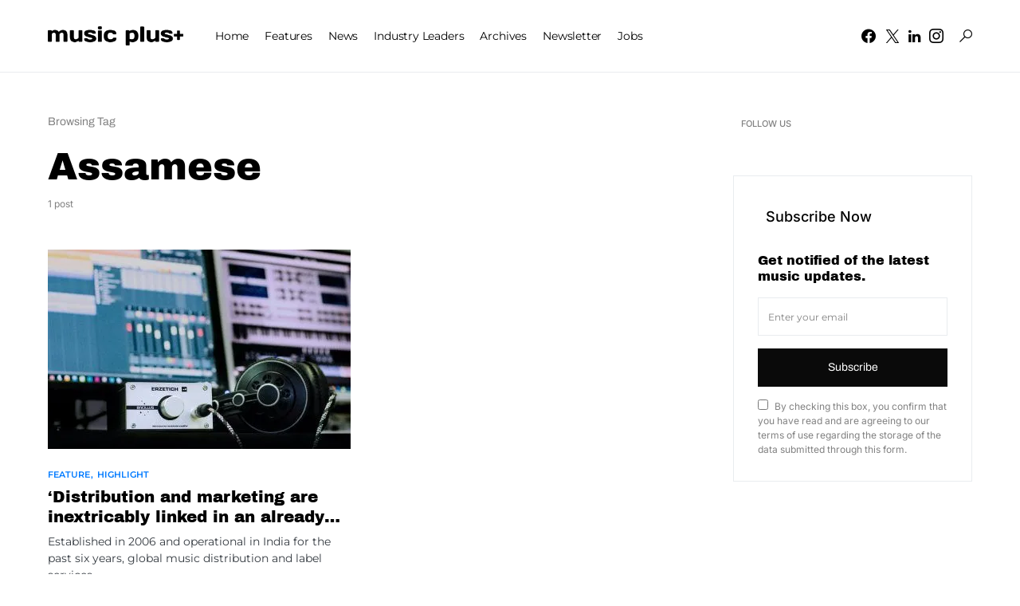

--- FILE ---
content_type: text/html; charset=UTF-8
request_url: https://www.musicplus.in/tag/assamese/
body_size: 54302
content:
<!doctype html><html lang="en-GB"><head><script>if(navigator.userAgent.match(/MSIE|Internet Explorer/i)||navigator.userAgent.match(/Trident\/7\..*?rv:11/i)){let e=document.location.href;if(!e.match(/[?&]nonitro/)){if(e.indexOf("?")==-1){if(e.indexOf("#")==-1){document.location.href=e+"?nonitro=1"}else{document.location.href=e.replace("#","?nonitro=1#")}}else{if(e.indexOf("#")==-1){document.location.href=e+"&nonitro=1"}else{document.location.href=e.replace("#","&nonitro=1#")}}}}</script><link rel="preconnect" href="https://connect.facebook.net" /><link rel="preconnect" href="https://www.googletagmanager.com" /><link rel="preconnect" href="https://cdn-ffgma.nitrocdn.com" /><meta name="google-site-verification" content="6VnOb6DlvXkBLv7CJRkQTpBLm039HjvGdkhwywK9Gno" /><meta charset="UTF-8" /><meta name="viewport" content="width=device-width, initial-scale=1" /><meta name='robots' content='index, follow, max-image-preview:large, max-snippet:-1, max-video-preview:-1' /><title>Assamese Archives - Musicplus</title><meta property="og:locale" content="en_GB" /><meta property="og:type" content="article" /><meta property="og:title" content="Assamese Archives - Musicplus" /><meta property="og:url" content="https://www.musicplus.in/tag/assamese/" /><meta property="og:site_name" content="Musicplus" /><meta property="og:image" content="https://www.musicplus.in/wp-content/uploads/2025/11/Musicplus-Logo.jpg" /><meta property="og:image:width" content="200" /><meta property="og:image:height" content="200" /><meta property="og:image:type" content="image/jpeg" /><meta name="twitter:card" content="summary_large_image" /><meta name="twitter:site" content="@musicplusindia" /><meta name="generator" content="Site Kit by Google 1.170.0" /><meta name="google-site-verification" content="lo15MRDd12-7mvyINxmfnu0DKj1Do1cH8-Ek6Qjr8EU" /><meta name="tec-api-version" content="v1" /><meta name="tec-api-origin" content="https://www.musicplus.in" /><meta name="msapplication-TileImage" content="https://www.musicplus.in/wp-content/uploads/2025/01/cropped-MusicPlus-Favicon-270x270.jpg" /><meta name="generator" content="NitroPack" /><script>var NPSH,NitroScrollHelper;NPSH=NitroScrollHelper=function(){let e=null;const o=window.sessionStorage.getItem("nitroScrollPos");function t(){let e=JSON.parse(window.sessionStorage.getItem("nitroScrollPos"))||{};if(typeof e!=="object"){e={}}e[document.URL]=window.scrollY;window.sessionStorage.setItem("nitroScrollPos",JSON.stringify(e))}window.addEventListener("scroll",function(){if(e!==null){clearTimeout(e)}e=setTimeout(t,200)},{passive:true});let r={};r.getScrollPos=()=>{if(!o){return 0}const e=JSON.parse(o);return e[document.URL]||0};r.isScrolled=()=>{return r.getScrollPos()>document.documentElement.clientHeight*.5};return r}();</script><script>(function(){var a=false;var e=document.documentElement.classList;var i=navigator.userAgent.toLowerCase();var n=["android","iphone","ipad"];var r=n.length;var o;var d=null;for(var t=0;t<r;t++){o=n[t];if(i.indexOf(o)>-1)d=o;if(e.contains(o)){a=true;e.remove(o)}}if(a&&d){e.add(d);if(d=="iphone"||d=="ipad"){e.add("ios")}}})();</script><script type="text/worker" id="nitro-web-worker">var preloadRequests=0;var remainingCount={};var baseURI="";self.onmessage=function(e){switch(e.data.cmd){case"RESOURCE_PRELOAD":var o=e.data.requestId;remainingCount[o]=0;e.data.resources.forEach(function(e){preload(e,function(o){return function(){console.log(o+" DONE: "+e);if(--remainingCount[o]==0){self.postMessage({cmd:"RESOURCE_PRELOAD",requestId:o})}}}(o));remainingCount[o]++});break;case"SET_BASEURI":baseURI=e.data.uri;break}};async function preload(e,o){if(typeof URL!=="undefined"&&baseURI){try{var a=new URL(e,baseURI);e=a.href}catch(e){console.log("Worker error: "+e.message)}}console.log("Preloading "+e);try{var n=new Request(e,{mode:"no-cors",redirect:"follow"});await fetch(n);o()}catch(a){console.log(a);var r=new XMLHttpRequest;r.responseType="blob";r.onload=o;r.onerror=o;r.open("GET",e,true);r.send()}}</script><script id="nprl">(()=>{if(window.NPRL!=undefined)return;(function(e){var t=e.prototype;t.after||(t.after=function(){var e,t=arguments,n=t.length,r=0,i=this,o=i.parentNode,a=Node,c=String,u=document;if(o!==null){while(r<n){(e=t[r])instanceof a?(i=i.nextSibling)!==null?o.insertBefore(e,i):o.appendChild(e):o.appendChild(u.createTextNode(c(e)));++r}}})})(Element);var e,t;e=t=function(){var t=false;var r=window.URL||window.webkitURL;var i=true;var o=true;var a=2;var c=null;var u=null;var d=true;var s=window.nitroGtmExcludes!=undefined;var l=s?JSON.parse(atob(window.nitroGtmExcludes)).map(e=>new RegExp(e)):[];var f;var m;var v=null;var p=null;var g=null;var h={touch:["touchmove","touchend"],default:["mousemove","click","keydown","wheel"]};var E=true;var y=[];var w=false;var b=[];var S=0;var N=0;var L=false;var T=0;var R=null;var O=false;var A=false;var C=false;var P=[];var I=[];var M=[];var k=[];var x=false;var _={};var j=new Map;var B="noModule"in HTMLScriptElement.prototype;var q=requestAnimationFrame||mozRequestAnimationFrame||webkitRequestAnimationFrame||msRequestAnimationFrame;const D="gtm.js?id=";function H(e,t){if(!_[e]){_[e]=[]}_[e].push(t)}function U(e,t){if(_[e]){var n=0,r=_[e];for(var n=0;n<r.length;n++){r[n].call(this,t)}}}function Y(){(function(e,t){var r=null;var i=function(e){r(e)};var o=null;var a={};var c=null;var u=null;var d=0;e.addEventListener(t,function(r){if(["load","DOMContentLoaded"].indexOf(t)!=-1){if(u){Q(function(){e.triggerNitroEvent(t)})}c=true}else if(t=="readystatechange"){d++;n.ogReadyState=d==1?"interactive":"complete";if(u&&u>=d){n.documentReadyState=n.ogReadyState;Q(function(){e.triggerNitroEvent(t)})}}});e.addEventListener(t+"Nitro",function(e){if(["load","DOMContentLoaded"].indexOf(t)!=-1){if(!c){e.preventDefault();e.stopImmediatePropagation()}else{}u=true}else if(t=="readystatechange"){u=n.documentReadyState=="interactive"?1:2;if(d<u){e.preventDefault();e.stopImmediatePropagation()}}});switch(t){case"load":o="onload";break;case"readystatechange":o="onreadystatechange";break;case"pageshow":o="onpageshow";break;default:o=null;break}if(o){Object.defineProperty(e,o,{get:function(){return r},set:function(n){if(typeof n!=="function"){r=null;e.removeEventListener(t+"Nitro",i)}else{if(!r){e.addEventListener(t+"Nitro",i)}r=n}}})}Object.defineProperty(e,"addEventListener"+t,{value:function(r){if(r!=t||!n.startedScriptLoading||document.currentScript&&document.currentScript.hasAttribute("nitro-exclude")){}else{arguments[0]+="Nitro"}e.ogAddEventListener.apply(e,arguments);a[arguments[1]]=arguments[0]}});Object.defineProperty(e,"removeEventListener"+t,{value:function(t){var n=a[arguments[1]];arguments[0]=n;e.ogRemoveEventListener.apply(e,arguments)}});Object.defineProperty(e,"triggerNitroEvent"+t,{value:function(t,n){n=n||e;var r=new Event(t+"Nitro",{bubbles:true});r.isNitroPack=true;Object.defineProperty(r,"type",{get:function(){return t},set:function(){}});Object.defineProperty(r,"target",{get:function(){return n},set:function(){}});e.dispatchEvent(r)}});if(typeof e.triggerNitroEvent==="undefined"){(function(){var t=e.addEventListener;var n=e.removeEventListener;Object.defineProperty(e,"ogAddEventListener",{value:t});Object.defineProperty(e,"ogRemoveEventListener",{value:n});Object.defineProperty(e,"addEventListener",{value:function(n){var r="addEventListener"+n;if(typeof e[r]!=="undefined"){e[r].apply(e,arguments)}else{t.apply(e,arguments)}},writable:true});Object.defineProperty(e,"removeEventListener",{value:function(t){var r="removeEventListener"+t;if(typeof e[r]!=="undefined"){e[r].apply(e,arguments)}else{n.apply(e,arguments)}}});Object.defineProperty(e,"triggerNitroEvent",{value:function(t,n){var r="triggerNitroEvent"+t;if(typeof e[r]!=="undefined"){e[r].apply(e,arguments)}}})})()}}).apply(null,arguments)}Y(window,"load");Y(window,"pageshow");Y(window,"DOMContentLoaded");Y(document,"DOMContentLoaded");Y(document,"readystatechange");try{var F=new Worker(r.createObjectURL(new Blob([document.getElementById("nitro-web-worker").textContent],{type:"text/javascript"})))}catch(e){var F=new Worker("data:text/javascript;base64,"+btoa(document.getElementById("nitro-web-worker").textContent))}F.onmessage=function(e){if(e.data.cmd=="RESOURCE_PRELOAD"){U(e.data.requestId,e)}};if(typeof document.baseURI!=="undefined"){F.postMessage({cmd:"SET_BASEURI",uri:document.baseURI})}var G=function(e){if(--S==0){Q(K)}};var W=function(e){e.target.removeEventListener("load",W);e.target.removeEventListener("error",W);e.target.removeEventListener("nitroTimeout",W);if(e.type!="nitroTimeout"){clearTimeout(e.target.nitroTimeout)}if(--N==0&&S==0){Q(J)}};var X=function(e){var t=e.textContent;try{var n=r.createObjectURL(new Blob([t.replace(/^(?:<!--)?(.*?)(?:-->)?$/gm,"$1")],{type:"text/javascript"}))}catch(e){var n="data:text/javascript;base64,"+btoa(t.replace(/^(?:<!--)?(.*?)(?:-->)?$/gm,"$1"))}return n};var K=function(){n.documentReadyState="interactive";document.triggerNitroEvent("readystatechange");document.triggerNitroEvent("DOMContentLoaded");if(window.pageYOffset||window.pageXOffset){window.dispatchEvent(new Event("scroll"))}A=true;Q(function(){if(N==0){Q(J)}Q($)})};var J=function(){if(!A||O)return;O=true;R.disconnect();en();n.documentReadyState="complete";document.triggerNitroEvent("readystatechange");window.triggerNitroEvent("load",document);window.triggerNitroEvent("pageshow",document);if(window.pageYOffset||window.pageXOffset||location.hash){let e=typeof history.scrollRestoration!=="undefined"&&history.scrollRestoration=="auto";if(e&&typeof NPSH!=="undefined"&&NPSH.getScrollPos()>0&&window.pageYOffset>document.documentElement.clientHeight*.5){window.scrollTo(0,NPSH.getScrollPos())}else if(location.hash){try{let e=document.querySelector(location.hash);if(e){e.scrollIntoView()}}catch(e){}}}var e=null;if(a==1){e=eo}else{e=eu}Q(e)};var Q=function(e){setTimeout(e,0)};var V=function(e){if(e.type=="touchend"||e.type=="click"){g=e}};var $=function(){if(d&&g){setTimeout(function(e){return function(){var t=function(e,t,n){var r=new Event(e,{bubbles:true,cancelable:true});if(e=="click"){r.clientX=t;r.clientY=n}else{r.touches=[{clientX:t,clientY:n}]}return r};var n;if(e.type=="touchend"){var r=e.changedTouches[0];n=document.elementFromPoint(r.clientX,r.clientY);n.dispatchEvent(t("touchstart"),r.clientX,r.clientY);n.dispatchEvent(t("touchend"),r.clientX,r.clientY);n.dispatchEvent(t("click"),r.clientX,r.clientY)}else if(e.type=="click"){n=document.elementFromPoint(e.clientX,e.clientY);n.dispatchEvent(t("click"),e.clientX,e.clientY)}}}(g),150);g=null}};var z=function(e){if(e.tagName=="SCRIPT"&&!e.hasAttribute("data-nitro-for-id")&&!e.hasAttribute("nitro-document-write")||e.tagName=="IMG"&&(e.hasAttribute("src")||e.hasAttribute("srcset"))||e.tagName=="IFRAME"&&e.hasAttribute("src")||e.tagName=="LINK"&&e.hasAttribute("href")&&e.hasAttribute("rel")&&e.getAttribute("rel")=="stylesheet"){if(e.tagName==="IFRAME"&&e.src.indexOf("about:blank")>-1){return}var t="";switch(e.tagName){case"LINK":t=e.href;break;case"IMG":if(k.indexOf(e)>-1)return;t=e.srcset||e.src;break;default:t=e.src;break}var n=e.getAttribute("type");if(!t&&e.tagName!=="SCRIPT")return;if((e.tagName=="IMG"||e.tagName=="LINK")&&(t.indexOf("data:")===0||t.indexOf("blob:")===0))return;if(e.tagName=="SCRIPT"&&n&&n!=="text/javascript"&&n!=="application/javascript"){if(n!=="module"||!B)return}if(e.tagName==="SCRIPT"){if(k.indexOf(e)>-1)return;if(e.noModule&&B){return}let t=null;if(document.currentScript){if(document.currentScript.src&&document.currentScript.src.indexOf(D)>-1){t=document.currentScript}if(document.currentScript.hasAttribute("data-nitro-gtm-id")){e.setAttribute("data-nitro-gtm-id",document.currentScript.getAttribute("data-nitro-gtm-id"))}}else if(window.nitroCurrentScript){if(window.nitroCurrentScript.src&&window.nitroCurrentScript.src.indexOf(D)>-1){t=window.nitroCurrentScript}}if(t&&s){let n=false;for(const t of l){n=e.src?t.test(e.src):t.test(e.textContent);if(n){break}}if(!n){e.type="text/googletagmanagerscript";let n=t.hasAttribute("data-nitro-gtm-id")?t.getAttribute("data-nitro-gtm-id"):t.id;if(!j.has(n)){j.set(n,[])}let r=j.get(n);r.push(e);return}}if(!e.src){if(e.textContent.length>0){e.textContent+="\n;if(document.currentScript.nitroTimeout) {clearTimeout(document.currentScript.nitroTimeout);}; setTimeout(function() { this.dispatchEvent(new Event('load')); }.bind(document.currentScript), 0);"}else{return}}else{}k.push(e)}if(!e.hasOwnProperty("nitroTimeout")){N++;e.addEventListener("load",W,true);e.addEventListener("error",W,true);e.addEventListener("nitroTimeout",W,true);e.nitroTimeout=setTimeout(function(){console.log("Resource timed out",e);e.dispatchEvent(new Event("nitroTimeout"))},5e3)}}};var Z=function(e){if(e.hasOwnProperty("nitroTimeout")&&e.nitroTimeout){clearTimeout(e.nitroTimeout);e.nitroTimeout=null;e.dispatchEvent(new Event("nitroTimeout"))}};document.documentElement.addEventListener("load",function(e){if(e.target.tagName=="SCRIPT"||e.target.tagName=="IMG"){k.push(e.target)}},true);document.documentElement.addEventListener("error",function(e){if(e.target.tagName=="SCRIPT"||e.target.tagName=="IMG"){k.push(e.target)}},true);var ee=["appendChild","replaceChild","insertBefore","prepend","append","before","after","replaceWith","insertAdjacentElement"];var et=function(){if(s){window._nitro_setTimeout=window.setTimeout;window.setTimeout=function(e,t,...n){let r=document.currentScript||window.nitroCurrentScript;if(!r||r.src&&r.src.indexOf(D)==-1){return window._nitro_setTimeout.call(window,e,t,...n)}return window._nitro_setTimeout.call(window,function(e,t){return function(...n){window.nitroCurrentScript=e;t(...n)}}(r,e),t,...n)}}ee.forEach(function(e){HTMLElement.prototype["og"+e]=HTMLElement.prototype[e];HTMLElement.prototype[e]=function(...t){if(this.parentNode||this===document.documentElement){switch(e){case"replaceChild":case"insertBefore":t.pop();break;case"insertAdjacentElement":t.shift();break}t.forEach(function(e){if(!e)return;if(e.tagName=="SCRIPT"){z(e)}else{if(e.children&&e.children.length>0){e.querySelectorAll("script").forEach(z)}}})}return this["og"+e].apply(this,arguments)}})};var en=function(){if(s&&typeof window._nitro_setTimeout==="function"){window.setTimeout=window._nitro_setTimeout}ee.forEach(function(e){HTMLElement.prototype[e]=HTMLElement.prototype["og"+e]})};var er=async function(){if(o){ef(f);ef(V);if(v){clearTimeout(v);v=null}}if(T===1){L=true;return}else if(T===0){T=-1}n.startedScriptLoading=true;Object.defineProperty(document,"readyState",{get:function(){return n.documentReadyState},set:function(){}});var e=document.documentElement;var t={attributes:true,attributeFilter:["src"],childList:true,subtree:true};R=new MutationObserver(function(e,t){e.forEach(function(e){if(e.type=="childList"&&e.addedNodes.length>0){e.addedNodes.forEach(function(e){if(!document.documentElement.contains(e)){return}if(e.tagName=="IMG"||e.tagName=="IFRAME"||e.tagName=="LINK"){z(e)}})}if(e.type=="childList"&&e.removedNodes.length>0){e.removedNodes.forEach(function(e){if(e.tagName=="IFRAME"||e.tagName=="LINK"){Z(e)}})}if(e.type=="attributes"){var t=e.target;if(!document.documentElement.contains(t)){return}if(t.tagName=="IFRAME"||t.tagName=="LINK"||t.tagName=="IMG"||t.tagName=="SCRIPT"){z(t)}}})});R.observe(e,t);if(!s){et()}await Promise.all(P);var r=b.shift();var i=null;var a=false;while(r){var c;var u=JSON.parse(atob(r.meta));var d=u.delay;if(r.type=="inline"){var l=document.getElementById(r.id);if(l){l.remove()}else{r=b.shift();continue}c=X(l);if(c===false){r=b.shift();continue}}else{c=r.src}if(!a&&r.type!="inline"&&(typeof u.attributes.async!="undefined"||typeof u.attributes.defer!="undefined")){if(i===null){i=r}else if(i===r){a=true}if(!a){b.push(r);r=b.shift();continue}}var m=document.createElement("script");m.src=c;m.setAttribute("data-nitro-for-id",r.id);for(var p in u.attributes){try{if(u.attributes[p]===false){m.setAttribute(p,"")}else{m.setAttribute(p,u.attributes[p])}}catch(e){console.log("Error while setting script attribute",m,e)}}m.async=false;if(u.canonicalLink!=""&&Object.getOwnPropertyDescriptor(m,"src")?.configurable!==false){(e=>{Object.defineProperty(m,"src",{get:function(){return e.canonicalLink},set:function(){}})})(u)}if(d){setTimeout((function(e,t){var n=document.querySelector("[data-nitro-marker-id='"+t+"']");if(n){n.after(e)}else{document.head.appendChild(e)}}).bind(null,m,r.id),d)}else{m.addEventListener("load",G);m.addEventListener("error",G);if(!m.noModule||!B){S++}var g=document.querySelector("[data-nitro-marker-id='"+r.id+"']");if(g){Q(function(e,t){return function(){e.after(t)}}(g,m))}else{Q(function(e){return function(){document.head.appendChild(e)}}(m))}}r=b.shift()}};var ei=function(){var e=document.getElementById("nitro-deferred-styles");var t=document.createElement("div");t.innerHTML=e.textContent;return t};var eo=async function(e){isPreload=e&&e.type=="NitroPreload";if(!isPreload){T=-1;E=false;if(o){ef(f);ef(V);if(v){clearTimeout(v);v=null}}}if(w===false){var t=ei();let e=t.querySelectorAll('style,link[rel="stylesheet"]');w=e.length;if(w){let e=document.getElementById("nitro-deferred-styles-marker");e.replaceWith.apply(e,t.childNodes)}else if(isPreload){Q(ed)}else{es()}}else if(w===0&&!isPreload){es()}};var ea=function(){var e=ei();var t=e.childNodes;var n;var r=[];for(var i=0;i<t.length;i++){n=t[i];if(n.href){r.push(n.href)}}var o="css-preload";H(o,function(e){eo(new Event("NitroPreload"))});if(r.length){F.postMessage({cmd:"RESOURCE_PRELOAD",resources:r,requestId:o})}else{Q(function(){U(o)})}};var ec=function(){if(T===-1)return;T=1;var e=[];var t,n;for(var r=0;r<b.length;r++){t=b[r];if(t.type!="inline"){if(t.src){n=JSON.parse(atob(t.meta));if(n.delay)continue;if(n.attributes.type&&n.attributes.type=="module"&&!B)continue;e.push(t.src)}}}if(e.length){var i="js-preload";H(i,function(e){T=2;if(L){Q(er)}});F.postMessage({cmd:"RESOURCE_PRELOAD",resources:e,requestId:i})}};var eu=function(){while(I.length){style=I.shift();if(style.hasAttribute("nitropack-onload")){style.setAttribute("onload",style.getAttribute("nitropack-onload"));Q(function(e){return function(){e.dispatchEvent(new Event("load"))}}(style))}}while(M.length){style=M.shift();if(style.hasAttribute("nitropack-onerror")){style.setAttribute("onerror",style.getAttribute("nitropack-onerror"));Q(function(e){return function(){e.dispatchEvent(new Event("error"))}}(style))}}};var ed=function(){if(!x){if(i){Q(function(){var e=document.getElementById("nitro-critical-css");if(e){e.remove()}})}x=true;onStylesLoadEvent=new Event("NitroStylesLoaded");onStylesLoadEvent.isNitroPack=true;window.dispatchEvent(onStylesLoadEvent)}};var es=function(){if(a==2){Q(er)}else{eu()}};var el=function(e){m.forEach(function(t){document.addEventListener(t,e,true)})};var ef=function(e){m.forEach(function(t){document.removeEventListener(t,e,true)})};if(s){et()}return{setAutoRemoveCriticalCss:function(e){i=e},registerScript:function(e,t,n){b.push({type:"remote",src:e,id:t,meta:n})},registerInlineScript:function(e,t){b.push({type:"inline",id:e,meta:t})},registerStyle:function(e,t,n){y.push({href:e,rel:t,media:n})},onLoadStyle:function(e){I.push(e);if(w!==false&&--w==0){Q(ed);if(E){E=false}else{es()}}},onErrorStyle:function(e){M.push(e);if(w!==false&&--w==0){Q(ed);if(E){E=false}else{es()}}},loadJs:function(e,t){if(!e.src){var n=X(e);if(n!==false){e.src=n;e.textContent=""}}if(t){Q(function(e,t){return function(){e.after(t)}}(t,e))}else{Q(function(e){return function(){document.head.appendChild(e)}}(e))}},loadQueuedResources:async function(){window.dispatchEvent(new Event("NitroBootStart"));if(p){clearTimeout(p);p=null}window.removeEventListener("load",e.loadQueuedResources);f=a==1?er:eo;if(!o||g){Q(f)}else{if(navigator.userAgent.indexOf(" Edge/")==-1){ea();H("css-preload",ec)}el(f);if(u){if(c){v=setTimeout(f,c)}}else{}}},fontPreload:function(e){var t="critical-fonts";H(t,function(e){document.getElementById("nitro-critical-fonts").type="text/css"});F.postMessage({cmd:"RESOURCE_PRELOAD",resources:e,requestId:t})},boot:function(){if(t)return;t=true;C=typeof NPSH!=="undefined"&&NPSH.isScrolled();let n=document.prerendering;if(location.hash||C||n){o=false}m=h.default.concat(h.touch);p=setTimeout(e.loadQueuedResources,1500);el(V);if(C){e.loadQueuedResources()}else{window.addEventListener("load",e.loadQueuedResources)}},addPrerequisite:function(e){P.push(e)},getTagManagerNodes:function(e){if(!e)return j;return j.get(e)??[]}}}();var n,r;n=r=function(){var t=document.write;return{documentWrite:function(n,r){if(n&&n.hasAttribute("nitro-exclude")){return t.call(document,r)}var i=null;if(n.documentWriteContainer){i=n.documentWriteContainer}else{i=document.createElement("span");n.documentWriteContainer=i}var o=null;if(n){if(n.hasAttribute("data-nitro-for-id")){o=document.querySelector('template[data-nitro-marker-id="'+n.getAttribute("data-nitro-for-id")+'"]')}else{o=n}}i.innerHTML+=r;i.querySelectorAll("script").forEach(function(e){e.setAttribute("nitro-document-write","")});if(!i.parentNode){if(o){o.parentNode.insertBefore(i,o)}else{document.body.appendChild(i)}}var a=document.createElement("span");a.innerHTML=r;var c=a.querySelectorAll("script");if(c.length){c.forEach(function(t){var n=t.getAttributeNames();var r=document.createElement("script");n.forEach(function(e){r.setAttribute(e,t.getAttribute(e))});r.async=false;if(!t.src&&t.textContent){r.textContent=t.textContent}e.loadJs(r,o)})}},TrustLogo:function(e,t){var n=document.getElementById(e);var r=document.createElement("img");r.src=t;n.parentNode.insertBefore(r,n)},documentReadyState:"loading",ogReadyState:document.readyState,startedScriptLoading:false,loadScriptDelayed:function(e,t){setTimeout(function(){var t=document.createElement("script");t.src=e;document.head.appendChild(t)},t)}}}();document.write=function(e){n.documentWrite(document.currentScript,e)};document.writeln=function(e){n.documentWrite(document.currentScript,e+"\n")};window.NPRL=e;window.NitroResourceLoader=t;window.NPh=n;window.NitroPackHelper=r})();</script><base href="https://www.musicplus.in/tag/assamese/" /><template id="nitro-deferred-styles-marker"></template><style id="nitro-fonts">@font-face{font-family:"powerkit-icons";src:url("https://cdn-ffgma.nitrocdn.com/UoMAdbEiahsUIEcwTjrGIWamjtqvyxHl/assets/static/source/rev-bbff906/www.musicplus.in/wp-content/plugins/powerkit/assets/fonts/powerkit-icons.ttf") format("truetype");font-weight:400;font-style:normal;font-display:swap}@font-face{font-family:"cs-icons";src:url("https://cdn-ffgma.nitrocdn.com/UoMAdbEiahsUIEcwTjrGIWamjtqvyxHl/assets/static/source/rev-bbff906/www.musicplus.in/wp-content/themes/networker/./assets/static/icon-fonts/icons.ttf") format("truetype");font-weight:400;font-style:normal;font-display:swap}@font-face{font-family:"Inter";font-style:normal;font-weight:400;font-display:swap;src:url("https://cdn-ffgma.nitrocdn.com/UoMAdbEiahsUIEcwTjrGIWamjtqvyxHl/assets/static/source/rev-bbff906/www.musicplus.in/wp-content/fonts/inter/UcC73FwrK3iLTeHuS_nVMrMxCp50SjIa2JL7SUc.woff2") format("woff2");unicode-range:U+0460-052F,U+1C80-1C8A,U+20B4,U+2DE0-2DFF,U+A640-A69F,U+FE2E-FE2F}@font-face{font-family:"Inter";font-style:normal;font-weight:400;font-display:swap;src:url("https://cdn-ffgma.nitrocdn.com/UoMAdbEiahsUIEcwTjrGIWamjtqvyxHl/assets/static/source/rev-bbff906/www.musicplus.in/wp-content/fonts/inter/UcC73FwrK3iLTeHuS_nVMrMxCp50SjIa0ZL7SUc.woff2") format("woff2");unicode-range:U+0301,U+0400-045F,U+0490-0491,U+04B0-04B1,U+2116}@font-face{font-family:"Inter";font-style:normal;font-weight:400;font-display:swap;src:url("https://cdn-ffgma.nitrocdn.com/UoMAdbEiahsUIEcwTjrGIWamjtqvyxHl/assets/static/source/rev-bbff906/www.musicplus.in/wp-content/fonts/inter/UcC73FwrK3iLTeHuS_nVMrMxCp50SjIa2ZL7SUc.woff2") format("woff2");unicode-range:U+1F00-1FFF}@font-face{font-family:"Inter";font-style:normal;font-weight:400;font-display:swap;src:url("https://cdn-ffgma.nitrocdn.com/UoMAdbEiahsUIEcwTjrGIWamjtqvyxHl/assets/static/source/rev-bbff906/www.musicplus.in/wp-content/fonts/inter/UcC73FwrK3iLTeHuS_nVMrMxCp50SjIa1pL7SUc.woff2") format("woff2");unicode-range:U+0370-0377,U+037A-037F,U+0384-038A,U+038C,U+038E-03A1,U+03A3-03FF}@font-face{font-family:"Inter";font-style:normal;font-weight:400;font-display:swap;src:url("https://cdn-ffgma.nitrocdn.com/UoMAdbEiahsUIEcwTjrGIWamjtqvyxHl/assets/static/source/rev-bbff906/www.musicplus.in/wp-content/fonts/inter/UcC73FwrK3iLTeHuS_nVMrMxCp50SjIa2pL7SUc.woff2") format("woff2");unicode-range:U+0102-0103,U+0110-0111,U+0128-0129,U+0168-0169,U+01A0-01A1,U+01AF-01B0,U+0300-0301,U+0303-0304,U+0308-0309,U+0323,U+0329,U+1EA0-1EF9,U+20AB}@font-face{font-family:"Inter";font-style:normal;font-weight:400;font-display:swap;src:url("https://cdn-ffgma.nitrocdn.com/UoMAdbEiahsUIEcwTjrGIWamjtqvyxHl/assets/static/source/rev-bbff906/www.musicplus.in/wp-content/fonts/inter/UcC73FwrK3iLTeHuS_nVMrMxCp50SjIa25L7SUc.woff2") format("woff2");unicode-range:U+0100-02BA,U+02BD-02C5,U+02C7-02CC,U+02CE-02D7,U+02DD-02FF,U+0304,U+0308,U+0329,U+1D00-1DBF,U+1E00-1E9F,U+1EF2-1EFF,U+2020,U+20A0-20AB,U+20AD-20C0,U+2113,U+2C60-2C7F,U+A720-A7FF}@font-face{font-family:"Inter";font-style:normal;font-weight:400;font-display:swap;src:url("https://cdn-ffgma.nitrocdn.com/UoMAdbEiahsUIEcwTjrGIWamjtqvyxHl/assets/static/source/rev-bbff906/www.musicplus.in/wp-content/fonts/inter/UcC73FwrK3iLTeHuS_nVMrMxCp50SjIa1ZL7.woff2") format("woff2");unicode-range:U+0000-00FF,U+0131,U+0152-0153,U+02BB-02BC,U+02C6,U+02DA,U+02DC,U+0304,U+0308,U+0329,U+2000-206F,U+20AC,U+2122,U+2191,U+2193,U+2212,U+2215,U+FEFF,U+FFFD}@font-face{font-family:"Inter";font-style:normal;font-weight:500;font-display:swap;src:url("https://cdn-ffgma.nitrocdn.com/UoMAdbEiahsUIEcwTjrGIWamjtqvyxHl/assets/static/source/rev-bbff906/www.musicplus.in/wp-content/fonts/inter/UcC73FwrK3iLTeHuS_nVMrMxCp50SjIa2JL7SUc.woff2") format("woff2");unicode-range:U+0460-052F,U+1C80-1C8A,U+20B4,U+2DE0-2DFF,U+A640-A69F,U+FE2E-FE2F}@font-face{font-family:"Inter";font-style:normal;font-weight:500;font-display:swap;src:url("https://cdn-ffgma.nitrocdn.com/UoMAdbEiahsUIEcwTjrGIWamjtqvyxHl/assets/static/source/rev-bbff906/www.musicplus.in/wp-content/fonts/inter/UcC73FwrK3iLTeHuS_nVMrMxCp50SjIa0ZL7SUc.woff2") format("woff2");unicode-range:U+0301,U+0400-045F,U+0490-0491,U+04B0-04B1,U+2116}@font-face{font-family:"Inter";font-style:normal;font-weight:500;font-display:swap;src:url("https://cdn-ffgma.nitrocdn.com/UoMAdbEiahsUIEcwTjrGIWamjtqvyxHl/assets/static/source/rev-bbff906/www.musicplus.in/wp-content/fonts/inter/UcC73FwrK3iLTeHuS_nVMrMxCp50SjIa2ZL7SUc.woff2") format("woff2");unicode-range:U+1F00-1FFF}@font-face{font-family:"Inter";font-style:normal;font-weight:500;font-display:swap;src:url("https://cdn-ffgma.nitrocdn.com/UoMAdbEiahsUIEcwTjrGIWamjtqvyxHl/assets/static/source/rev-bbff906/www.musicplus.in/wp-content/fonts/inter/UcC73FwrK3iLTeHuS_nVMrMxCp50SjIa1pL7SUc.woff2") format("woff2");unicode-range:U+0370-0377,U+037A-037F,U+0384-038A,U+038C,U+038E-03A1,U+03A3-03FF}@font-face{font-family:"Inter";font-style:normal;font-weight:500;font-display:swap;src:url("https://cdn-ffgma.nitrocdn.com/UoMAdbEiahsUIEcwTjrGIWamjtqvyxHl/assets/static/source/rev-bbff906/www.musicplus.in/wp-content/fonts/inter/UcC73FwrK3iLTeHuS_nVMrMxCp50SjIa2pL7SUc.woff2") format("woff2");unicode-range:U+0102-0103,U+0110-0111,U+0128-0129,U+0168-0169,U+01A0-01A1,U+01AF-01B0,U+0300-0301,U+0303-0304,U+0308-0309,U+0323,U+0329,U+1EA0-1EF9,U+20AB}@font-face{font-family:"Inter";font-style:normal;font-weight:500;font-display:swap;src:url("https://cdn-ffgma.nitrocdn.com/UoMAdbEiahsUIEcwTjrGIWamjtqvyxHl/assets/static/source/rev-bbff906/www.musicplus.in/wp-content/fonts/inter/UcC73FwrK3iLTeHuS_nVMrMxCp50SjIa25L7SUc.woff2") format("woff2");unicode-range:U+0100-02BA,U+02BD-02C5,U+02C7-02CC,U+02CE-02D7,U+02DD-02FF,U+0304,U+0308,U+0329,U+1D00-1DBF,U+1E00-1E9F,U+1EF2-1EFF,U+2020,U+20A0-20AB,U+20AD-20C0,U+2113,U+2C60-2C7F,U+A720-A7FF}@font-face{font-family:"Inter";font-style:normal;font-weight:500;font-display:swap;src:url("https://cdn-ffgma.nitrocdn.com/UoMAdbEiahsUIEcwTjrGIWamjtqvyxHl/assets/static/source/rev-bbff906/www.musicplus.in/wp-content/fonts/inter/UcC73FwrK3iLTeHuS_nVMrMxCp50SjIa1ZL7.woff2") format("woff2");unicode-range:U+0000-00FF,U+0131,U+0152-0153,U+02BB-02BC,U+02C6,U+02DA,U+02DC,U+0304,U+0308,U+0329,U+2000-206F,U+20AC,U+2122,U+2191,U+2193,U+2212,U+2215,U+FEFF,U+FFFD}@font-face{font-family:"Montserrat";font-style:italic;font-weight:400;font-display:swap;src:url("https://cdn-ffgma.nitrocdn.com/UoMAdbEiahsUIEcwTjrGIWamjtqvyxHl/assets/static/source/rev-bbff906/www.musicplus.in/wp-content/fonts/montserrat/JTUQjIg1_i6t8kCHKm459WxRxC7mw9c.woff2") format("woff2");unicode-range:U+0460-052F,U+1C80-1C8A,U+20B4,U+2DE0-2DFF,U+A640-A69F,U+FE2E-FE2F}@font-face{font-family:"Montserrat";font-style:italic;font-weight:400;font-display:swap;src:url("https://cdn-ffgma.nitrocdn.com/UoMAdbEiahsUIEcwTjrGIWamjtqvyxHl/assets/static/source/rev-bbff906/www.musicplus.in/wp-content/fonts/montserrat/JTUQjIg1_i6t8kCHKm459WxRzS7mw9c.woff2") format("woff2");unicode-range:U+0301,U+0400-045F,U+0490-0491,U+04B0-04B1,U+2116}@font-face{font-family:"Montserrat";font-style:italic;font-weight:400;font-display:swap;src:url("https://cdn-ffgma.nitrocdn.com/UoMAdbEiahsUIEcwTjrGIWamjtqvyxHl/assets/static/source/rev-bbff906/www.musicplus.in/wp-content/fonts/montserrat/JTUQjIg1_i6t8kCHKm459WxRxi7mw9c.woff2") format("woff2");unicode-range:U+0102-0103,U+0110-0111,U+0128-0129,U+0168-0169,U+01A0-01A1,U+01AF-01B0,U+0300-0301,U+0303-0304,U+0308-0309,U+0323,U+0329,U+1EA0-1EF9,U+20AB}@font-face{font-family:"Montserrat";font-style:italic;font-weight:400;font-display:swap;src:url("https://cdn-ffgma.nitrocdn.com/UoMAdbEiahsUIEcwTjrGIWamjtqvyxHl/assets/static/source/rev-bbff906/www.musicplus.in/wp-content/fonts/montserrat/JTUQjIg1_i6t8kCHKm459WxRxy7mw9c.woff2") format("woff2");unicode-range:U+0100-02BA,U+02BD-02C5,U+02C7-02CC,U+02CE-02D7,U+02DD-02FF,U+0304,U+0308,U+0329,U+1D00-1DBF,U+1E00-1E9F,U+1EF2-1EFF,U+2020,U+20A0-20AB,U+20AD-20C0,U+2113,U+2C60-2C7F,U+A720-A7FF}@font-face{font-family:"Montserrat";font-style:italic;font-weight:400;font-display:swap;src:url("https://cdn-ffgma.nitrocdn.com/UoMAdbEiahsUIEcwTjrGIWamjtqvyxHl/assets/static/source/rev-bbff906/www.musicplus.in/wp-content/fonts/montserrat/JTUQjIg1_i6t8kCHKm459WxRyS7m.woff2") format("woff2");unicode-range:U+0000-00FF,U+0131,U+0152-0153,U+02BB-02BC,U+02C6,U+02DA,U+02DC,U+0304,U+0308,U+0329,U+2000-206F,U+20AC,U+2122,U+2191,U+2193,U+2212,U+2215,U+FEFF,U+FFFD}@font-face{font-family:"Montserrat";font-style:italic;font-weight:700;font-display:swap;src:url("https://cdn-ffgma.nitrocdn.com/UoMAdbEiahsUIEcwTjrGIWamjtqvyxHl/assets/static/source/rev-bbff906/www.musicplus.in/wp-content/fonts/montserrat/JTUQjIg1_i6t8kCHKm459WxRxC7mw9c.woff2") format("woff2");unicode-range:U+0460-052F,U+1C80-1C8A,U+20B4,U+2DE0-2DFF,U+A640-A69F,U+FE2E-FE2F}@font-face{font-family:"Montserrat";font-style:italic;font-weight:700;font-display:swap;src:url("https://cdn-ffgma.nitrocdn.com/UoMAdbEiahsUIEcwTjrGIWamjtqvyxHl/assets/static/source/rev-bbff906/www.musicplus.in/wp-content/fonts/montserrat/JTUQjIg1_i6t8kCHKm459WxRzS7mw9c.woff2") format("woff2");unicode-range:U+0301,U+0400-045F,U+0490-0491,U+04B0-04B1,U+2116}@font-face{font-family:"Montserrat";font-style:italic;font-weight:700;font-display:swap;src:url("https://cdn-ffgma.nitrocdn.com/UoMAdbEiahsUIEcwTjrGIWamjtqvyxHl/assets/static/source/rev-bbff906/www.musicplus.in/wp-content/fonts/montserrat/JTUQjIg1_i6t8kCHKm459WxRxi7mw9c.woff2") format("woff2");unicode-range:U+0102-0103,U+0110-0111,U+0128-0129,U+0168-0169,U+01A0-01A1,U+01AF-01B0,U+0300-0301,U+0303-0304,U+0308-0309,U+0323,U+0329,U+1EA0-1EF9,U+20AB}@font-face{font-family:"Montserrat";font-style:italic;font-weight:700;font-display:swap;src:url("https://cdn-ffgma.nitrocdn.com/UoMAdbEiahsUIEcwTjrGIWamjtqvyxHl/assets/static/source/rev-bbff906/www.musicplus.in/wp-content/fonts/montserrat/JTUQjIg1_i6t8kCHKm459WxRxy7mw9c.woff2") format("woff2");unicode-range:U+0100-02BA,U+02BD-02C5,U+02C7-02CC,U+02CE-02D7,U+02DD-02FF,U+0304,U+0308,U+0329,U+1D00-1DBF,U+1E00-1E9F,U+1EF2-1EFF,U+2020,U+20A0-20AB,U+20AD-20C0,U+2113,U+2C60-2C7F,U+A720-A7FF}@font-face{font-family:"Montserrat";font-style:italic;font-weight:700;font-display:swap;src:url("https://cdn-ffgma.nitrocdn.com/UoMAdbEiahsUIEcwTjrGIWamjtqvyxHl/assets/static/source/rev-bbff906/www.musicplus.in/wp-content/fonts/montserrat/JTUQjIg1_i6t8kCHKm459WxRyS7m.woff2") format("woff2");unicode-range:U+0000-00FF,U+0131,U+0152-0153,U+02BB-02BC,U+02C6,U+02DA,U+02DC,U+0304,U+0308,U+0329,U+2000-206F,U+20AC,U+2122,U+2191,U+2193,U+2212,U+2215,U+FEFF,U+FFFD}@font-face{font-family:"Montserrat";font-style:normal;font-weight:400;font-display:swap;src:url("https://cdn-ffgma.nitrocdn.com/UoMAdbEiahsUIEcwTjrGIWamjtqvyxHl/assets/static/source/rev-bbff906/www.musicplus.in/wp-content/fonts/montserrat/JTUSjIg1_i6t8kCHKm459WRhyzbi.woff2") format("woff2");unicode-range:U+0460-052F,U+1C80-1C8A,U+20B4,U+2DE0-2DFF,U+A640-A69F,U+FE2E-FE2F}@font-face{font-family:"Montserrat";font-style:normal;font-weight:400;font-display:swap;src:url("https://cdn-ffgma.nitrocdn.com/UoMAdbEiahsUIEcwTjrGIWamjtqvyxHl/assets/static/source/rev-bbff906/www.musicplus.in/wp-content/fonts/montserrat/JTUSjIg1_i6t8kCHKm459W1hyzbi.woff2") format("woff2");unicode-range:U+0301,U+0400-045F,U+0490-0491,U+04B0-04B1,U+2116}@font-face{font-family:"Montserrat";font-style:normal;font-weight:400;font-display:swap;src:url("https://cdn-ffgma.nitrocdn.com/UoMAdbEiahsUIEcwTjrGIWamjtqvyxHl/assets/static/source/rev-bbff906/www.musicplus.in/wp-content/fonts/montserrat/JTUSjIg1_i6t8kCHKm459WZhyzbi.woff2") format("woff2");unicode-range:U+0102-0103,U+0110-0111,U+0128-0129,U+0168-0169,U+01A0-01A1,U+01AF-01B0,U+0300-0301,U+0303-0304,U+0308-0309,U+0323,U+0329,U+1EA0-1EF9,U+20AB}@font-face{font-family:"Montserrat";font-style:normal;font-weight:400;font-display:swap;src:url("https://cdn-ffgma.nitrocdn.com/UoMAdbEiahsUIEcwTjrGIWamjtqvyxHl/assets/static/source/rev-bbff906/www.musicplus.in/wp-content/fonts/montserrat/JTUSjIg1_i6t8kCHKm459Wdhyzbi.woff2") format("woff2");unicode-range:U+0100-02BA,U+02BD-02C5,U+02C7-02CC,U+02CE-02D7,U+02DD-02FF,U+0304,U+0308,U+0329,U+1D00-1DBF,U+1E00-1E9F,U+1EF2-1EFF,U+2020,U+20A0-20AB,U+20AD-20C0,U+2113,U+2C60-2C7F,U+A720-A7FF}@font-face{font-family:"Montserrat";font-style:normal;font-weight:400;font-display:swap;src:url("https://cdn-ffgma.nitrocdn.com/UoMAdbEiahsUIEcwTjrGIWamjtqvyxHl/assets/static/source/rev-bbff906/www.musicplus.in/wp-content/fonts/montserrat/JTUSjIg1_i6t8kCHKm459Wlhyw.woff2") format("woff2");unicode-range:U+0000-00FF,U+0131,U+0152-0153,U+02BB-02BC,U+02C6,U+02DA,U+02DC,U+0304,U+0308,U+0329,U+2000-206F,U+20AC,U+2122,U+2191,U+2193,U+2212,U+2215,U+FEFF,U+FFFD}@font-face{font-family:"Montserrat";font-style:normal;font-weight:500;font-display:swap;src:url("https://cdn-ffgma.nitrocdn.com/UoMAdbEiahsUIEcwTjrGIWamjtqvyxHl/assets/static/source/rev-bbff906/www.musicplus.in/wp-content/fonts/montserrat/JTUSjIg1_i6t8kCHKm459WRhyzbi.woff2") format("woff2");unicode-range:U+0460-052F,U+1C80-1C8A,U+20B4,U+2DE0-2DFF,U+A640-A69F,U+FE2E-FE2F}@font-face{font-family:"Montserrat";font-style:normal;font-weight:500;font-display:swap;src:url("https://cdn-ffgma.nitrocdn.com/UoMAdbEiahsUIEcwTjrGIWamjtqvyxHl/assets/static/source/rev-bbff906/www.musicplus.in/wp-content/fonts/montserrat/JTUSjIg1_i6t8kCHKm459W1hyzbi.woff2") format("woff2");unicode-range:U+0301,U+0400-045F,U+0490-0491,U+04B0-04B1,U+2116}@font-face{font-family:"Montserrat";font-style:normal;font-weight:500;font-display:swap;src:url("https://cdn-ffgma.nitrocdn.com/UoMAdbEiahsUIEcwTjrGIWamjtqvyxHl/assets/static/source/rev-bbff906/www.musicplus.in/wp-content/fonts/montserrat/JTUSjIg1_i6t8kCHKm459WZhyzbi.woff2") format("woff2");unicode-range:U+0102-0103,U+0110-0111,U+0128-0129,U+0168-0169,U+01A0-01A1,U+01AF-01B0,U+0300-0301,U+0303-0304,U+0308-0309,U+0323,U+0329,U+1EA0-1EF9,U+20AB}@font-face{font-family:"Montserrat";font-style:normal;font-weight:500;font-display:swap;src:url("https://cdn-ffgma.nitrocdn.com/UoMAdbEiahsUIEcwTjrGIWamjtqvyxHl/assets/static/source/rev-bbff906/www.musicplus.in/wp-content/fonts/montserrat/JTUSjIg1_i6t8kCHKm459Wdhyzbi.woff2") format("woff2");unicode-range:U+0100-02BA,U+02BD-02C5,U+02C7-02CC,U+02CE-02D7,U+02DD-02FF,U+0304,U+0308,U+0329,U+1D00-1DBF,U+1E00-1E9F,U+1EF2-1EFF,U+2020,U+20A0-20AB,U+20AD-20C0,U+2113,U+2C60-2C7F,U+A720-A7FF}@font-face{font-family:"Montserrat";font-style:normal;font-weight:500;font-display:swap;src:url("https://cdn-ffgma.nitrocdn.com/UoMAdbEiahsUIEcwTjrGIWamjtqvyxHl/assets/static/source/rev-bbff906/www.musicplus.in/wp-content/fonts/montserrat/JTUSjIg1_i6t8kCHKm459Wlhyw.woff2") format("woff2");unicode-range:U+0000-00FF,U+0131,U+0152-0153,U+02BB-02BC,U+02C6,U+02DA,U+02DC,U+0304,U+0308,U+0329,U+2000-206F,U+20AC,U+2122,U+2191,U+2193,U+2212,U+2215,U+FEFF,U+FFFD}@font-face{font-family:"Montserrat";font-style:normal;font-weight:600;font-display:swap;src:url("https://cdn-ffgma.nitrocdn.com/UoMAdbEiahsUIEcwTjrGIWamjtqvyxHl/assets/static/source/rev-bbff906/www.musicplus.in/wp-content/fonts/montserrat/JTUSjIg1_i6t8kCHKm459WRhyzbi.woff2") format("woff2");unicode-range:U+0460-052F,U+1C80-1C8A,U+20B4,U+2DE0-2DFF,U+A640-A69F,U+FE2E-FE2F}@font-face{font-family:"Montserrat";font-style:normal;font-weight:600;font-display:swap;src:url("https://cdn-ffgma.nitrocdn.com/UoMAdbEiahsUIEcwTjrGIWamjtqvyxHl/assets/static/source/rev-bbff906/www.musicplus.in/wp-content/fonts/montserrat/JTUSjIg1_i6t8kCHKm459W1hyzbi.woff2") format("woff2");unicode-range:U+0301,U+0400-045F,U+0490-0491,U+04B0-04B1,U+2116}@font-face{font-family:"Montserrat";font-style:normal;font-weight:600;font-display:swap;src:url("https://cdn-ffgma.nitrocdn.com/UoMAdbEiahsUIEcwTjrGIWamjtqvyxHl/assets/static/source/rev-bbff906/www.musicplus.in/wp-content/fonts/montserrat/JTUSjIg1_i6t8kCHKm459WZhyzbi.woff2") format("woff2");unicode-range:U+0102-0103,U+0110-0111,U+0128-0129,U+0168-0169,U+01A0-01A1,U+01AF-01B0,U+0300-0301,U+0303-0304,U+0308-0309,U+0323,U+0329,U+1EA0-1EF9,U+20AB}@font-face{font-family:"Montserrat";font-style:normal;font-weight:600;font-display:swap;src:url("https://cdn-ffgma.nitrocdn.com/UoMAdbEiahsUIEcwTjrGIWamjtqvyxHl/assets/static/source/rev-bbff906/www.musicplus.in/wp-content/fonts/montserrat/JTUSjIg1_i6t8kCHKm459Wdhyzbi.woff2") format("woff2");unicode-range:U+0100-02BA,U+02BD-02C5,U+02C7-02CC,U+02CE-02D7,U+02DD-02FF,U+0304,U+0308,U+0329,U+1D00-1DBF,U+1E00-1E9F,U+1EF2-1EFF,U+2020,U+20A0-20AB,U+20AD-20C0,U+2113,U+2C60-2C7F,U+A720-A7FF}@font-face{font-family:"Montserrat";font-style:normal;font-weight:600;font-display:swap;src:url("https://cdn-ffgma.nitrocdn.com/UoMAdbEiahsUIEcwTjrGIWamjtqvyxHl/assets/static/source/rev-bbff906/www.musicplus.in/wp-content/fonts/montserrat/JTUSjIg1_i6t8kCHKm459Wlhyw.woff2") format("woff2");unicode-range:U+0000-00FF,U+0131,U+0152-0153,U+02BB-02BC,U+02C6,U+02DA,U+02DC,U+0304,U+0308,U+0329,U+2000-206F,U+20AC,U+2122,U+2191,U+2193,U+2212,U+2215,U+FEFF,U+FFFD}@font-face{font-family:"Montserrat";font-style:normal;font-weight:700;font-display:swap;src:url("https://cdn-ffgma.nitrocdn.com/UoMAdbEiahsUIEcwTjrGIWamjtqvyxHl/assets/static/source/rev-bbff906/www.musicplus.in/wp-content/fonts/montserrat/JTUSjIg1_i6t8kCHKm459WRhyzbi.woff2") format("woff2");unicode-range:U+0460-052F,U+1C80-1C8A,U+20B4,U+2DE0-2DFF,U+A640-A69F,U+FE2E-FE2F}@font-face{font-family:"Montserrat";font-style:normal;font-weight:700;font-display:swap;src:url("https://cdn-ffgma.nitrocdn.com/UoMAdbEiahsUIEcwTjrGIWamjtqvyxHl/assets/static/source/rev-bbff906/www.musicplus.in/wp-content/fonts/montserrat/JTUSjIg1_i6t8kCHKm459W1hyzbi.woff2") format("woff2");unicode-range:U+0301,U+0400-045F,U+0490-0491,U+04B0-04B1,U+2116}@font-face{font-family:"Montserrat";font-style:normal;font-weight:700;font-display:swap;src:url("https://cdn-ffgma.nitrocdn.com/UoMAdbEiahsUIEcwTjrGIWamjtqvyxHl/assets/static/source/rev-bbff906/www.musicplus.in/wp-content/fonts/montserrat/JTUSjIg1_i6t8kCHKm459WZhyzbi.woff2") format("woff2");unicode-range:U+0102-0103,U+0110-0111,U+0128-0129,U+0168-0169,U+01A0-01A1,U+01AF-01B0,U+0300-0301,U+0303-0304,U+0308-0309,U+0323,U+0329,U+1EA0-1EF9,U+20AB}@font-face{font-family:"Montserrat";font-style:normal;font-weight:700;font-display:swap;src:url("https://cdn-ffgma.nitrocdn.com/UoMAdbEiahsUIEcwTjrGIWamjtqvyxHl/assets/static/source/rev-bbff906/www.musicplus.in/wp-content/fonts/montserrat/JTUSjIg1_i6t8kCHKm459Wdhyzbi.woff2") format("woff2");unicode-range:U+0100-02BA,U+02BD-02C5,U+02C7-02CC,U+02CE-02D7,U+02DD-02FF,U+0304,U+0308,U+0329,U+1D00-1DBF,U+1E00-1E9F,U+1EF2-1EFF,U+2020,U+20A0-20AB,U+20AD-20C0,U+2113,U+2C60-2C7F,U+A720-A7FF}@font-face{font-family:"Montserrat";font-style:normal;font-weight:700;font-display:swap;src:url("https://cdn-ffgma.nitrocdn.com/UoMAdbEiahsUIEcwTjrGIWamjtqvyxHl/assets/static/source/rev-bbff906/www.musicplus.in/wp-content/fonts/montserrat/JTUSjIg1_i6t8kCHKm459Wlhyw.woff2") format("woff2");unicode-range:U+0000-00FF,U+0131,U+0152-0153,U+02BB-02BC,U+02C6,U+02DA,U+02DC,U+0304,U+0308,U+0329,U+2000-206F,U+20AC,U+2122,U+2191,U+2193,U+2212,U+2215,U+FEFF,U+FFFD}@font-face{font-family:"Inter";font-style:normal;font-weight:400;font-display:swap;src:url("https://cdn-ffgma.nitrocdn.com/UoMAdbEiahsUIEcwTjrGIWamjtqvyxHl/assets/static/source/rev-bbff906/www.musicplus.in/wp-content/fonts/inter/UcC73FwrK3iLTeHuS_nVMrMxCp50SjIa2JL7SUc.woff2") format("woff2");unicode-range:U+0460-052F,U+1C80-1C8A,U+20B4,U+2DE0-2DFF,U+A640-A69F,U+FE2E-FE2F}@font-face{font-family:"Inter";font-style:normal;font-weight:400;font-display:swap;src:url("https://cdn-ffgma.nitrocdn.com/UoMAdbEiahsUIEcwTjrGIWamjtqvyxHl/assets/static/source/rev-bbff906/www.musicplus.in/wp-content/fonts/inter/UcC73FwrK3iLTeHuS_nVMrMxCp50SjIa0ZL7SUc.woff2") format("woff2");unicode-range:U+0301,U+0400-045F,U+0490-0491,U+04B0-04B1,U+2116}@font-face{font-family:"Inter";font-style:normal;font-weight:400;font-display:swap;src:url("https://cdn-ffgma.nitrocdn.com/UoMAdbEiahsUIEcwTjrGIWamjtqvyxHl/assets/static/source/rev-bbff906/www.musicplus.in/wp-content/fonts/inter/UcC73FwrK3iLTeHuS_nVMrMxCp50SjIa2ZL7SUc.woff2") format("woff2");unicode-range:U+1F00-1FFF}@font-face{font-family:"Inter";font-style:normal;font-weight:400;font-display:swap;src:url("https://cdn-ffgma.nitrocdn.com/UoMAdbEiahsUIEcwTjrGIWamjtqvyxHl/assets/static/source/rev-bbff906/www.musicplus.in/wp-content/fonts/inter/UcC73FwrK3iLTeHuS_nVMrMxCp50SjIa1pL7SUc.woff2") format("woff2");unicode-range:U+0370-0377,U+037A-037F,U+0384-038A,U+038C,U+038E-03A1,U+03A3-03FF}@font-face{font-family:"Inter";font-style:normal;font-weight:400;font-display:swap;src:url("https://cdn-ffgma.nitrocdn.com/UoMAdbEiahsUIEcwTjrGIWamjtqvyxHl/assets/static/source/rev-bbff906/www.musicplus.in/wp-content/fonts/inter/UcC73FwrK3iLTeHuS_nVMrMxCp50SjIa2pL7SUc.woff2") format("woff2");unicode-range:U+0102-0103,U+0110-0111,U+0128-0129,U+0168-0169,U+01A0-01A1,U+01AF-01B0,U+0300-0301,U+0303-0304,U+0308-0309,U+0323,U+0329,U+1EA0-1EF9,U+20AB}@font-face{font-family:"Inter";font-style:normal;font-weight:400;font-display:swap;src:url("https://cdn-ffgma.nitrocdn.com/UoMAdbEiahsUIEcwTjrGIWamjtqvyxHl/assets/static/source/rev-bbff906/www.musicplus.in/wp-content/fonts/inter/UcC73FwrK3iLTeHuS_nVMrMxCp50SjIa25L7SUc.woff2") format("woff2");unicode-range:U+0100-02BA,U+02BD-02C5,U+02C7-02CC,U+02CE-02D7,U+02DD-02FF,U+0304,U+0308,U+0329,U+1D00-1DBF,U+1E00-1E9F,U+1EF2-1EFF,U+2020,U+20A0-20AB,U+20AD-20C0,U+2113,U+2C60-2C7F,U+A720-A7FF}@font-face{font-family:"Inter";font-style:normal;font-weight:400;font-display:swap;src:url("https://cdn-ffgma.nitrocdn.com/UoMAdbEiahsUIEcwTjrGIWamjtqvyxHl/assets/static/source/rev-bbff906/www.musicplus.in/wp-content/fonts/inter/UcC73FwrK3iLTeHuS_nVMrMxCp50SjIa1ZL7.woff2") format("woff2");unicode-range:U+0000-00FF,U+0131,U+0152-0153,U+02BB-02BC,U+02C6,U+02DA,U+02DC,U+0304,U+0308,U+0329,U+2000-206F,U+20AC,U+2122,U+2191,U+2193,U+2212,U+2215,U+FEFF,U+FFFD}@font-face{font-family:"Inter";font-style:normal;font-weight:500;font-display:swap;src:url("https://cdn-ffgma.nitrocdn.com/UoMAdbEiahsUIEcwTjrGIWamjtqvyxHl/assets/static/source/rev-bbff906/www.musicplus.in/wp-content/fonts/inter/UcC73FwrK3iLTeHuS_nVMrMxCp50SjIa2JL7SUc.woff2") format("woff2");unicode-range:U+0460-052F,U+1C80-1C8A,U+20B4,U+2DE0-2DFF,U+A640-A69F,U+FE2E-FE2F}@font-face{font-family:"Inter";font-style:normal;font-weight:500;font-display:swap;src:url("https://cdn-ffgma.nitrocdn.com/UoMAdbEiahsUIEcwTjrGIWamjtqvyxHl/assets/static/source/rev-bbff906/www.musicplus.in/wp-content/fonts/inter/UcC73FwrK3iLTeHuS_nVMrMxCp50SjIa0ZL7SUc.woff2") format("woff2");unicode-range:U+0301,U+0400-045F,U+0490-0491,U+04B0-04B1,U+2116}@font-face{font-family:"Inter";font-style:normal;font-weight:500;font-display:swap;src:url("https://cdn-ffgma.nitrocdn.com/UoMAdbEiahsUIEcwTjrGIWamjtqvyxHl/assets/static/source/rev-bbff906/www.musicplus.in/wp-content/fonts/inter/UcC73FwrK3iLTeHuS_nVMrMxCp50SjIa2ZL7SUc.woff2") format("woff2");unicode-range:U+1F00-1FFF}@font-face{font-family:"Inter";font-style:normal;font-weight:500;font-display:swap;src:url("https://cdn-ffgma.nitrocdn.com/UoMAdbEiahsUIEcwTjrGIWamjtqvyxHl/assets/static/source/rev-bbff906/www.musicplus.in/wp-content/fonts/inter/UcC73FwrK3iLTeHuS_nVMrMxCp50SjIa1pL7SUc.woff2") format("woff2");unicode-range:U+0370-0377,U+037A-037F,U+0384-038A,U+038C,U+038E-03A1,U+03A3-03FF}@font-face{font-family:"Inter";font-style:normal;font-weight:500;font-display:swap;src:url("https://cdn-ffgma.nitrocdn.com/UoMAdbEiahsUIEcwTjrGIWamjtqvyxHl/assets/static/source/rev-bbff906/www.musicplus.in/wp-content/fonts/inter/UcC73FwrK3iLTeHuS_nVMrMxCp50SjIa2pL7SUc.woff2") format("woff2");unicode-range:U+0102-0103,U+0110-0111,U+0128-0129,U+0168-0169,U+01A0-01A1,U+01AF-01B0,U+0300-0301,U+0303-0304,U+0308-0309,U+0323,U+0329,U+1EA0-1EF9,U+20AB}@font-face{font-family:"Inter";font-style:normal;font-weight:500;font-display:swap;src:url("https://cdn-ffgma.nitrocdn.com/UoMAdbEiahsUIEcwTjrGIWamjtqvyxHl/assets/static/source/rev-bbff906/www.musicplus.in/wp-content/fonts/inter/UcC73FwrK3iLTeHuS_nVMrMxCp50SjIa25L7SUc.woff2") format("woff2");unicode-range:U+0100-02BA,U+02BD-02C5,U+02C7-02CC,U+02CE-02D7,U+02DD-02FF,U+0304,U+0308,U+0329,U+1D00-1DBF,U+1E00-1E9F,U+1EF2-1EFF,U+2020,U+20A0-20AB,U+20AD-20C0,U+2113,U+2C60-2C7F,U+A720-A7FF}@font-face{font-family:"Inter";font-style:normal;font-weight:500;font-display:swap;src:url("https://cdn-ffgma.nitrocdn.com/UoMAdbEiahsUIEcwTjrGIWamjtqvyxHl/assets/static/source/rev-bbff906/www.musicplus.in/wp-content/fonts/inter/UcC73FwrK3iLTeHuS_nVMrMxCp50SjIa1ZL7.woff2") format("woff2");unicode-range:U+0000-00FF,U+0131,U+0152-0153,U+02BB-02BC,U+02C6,U+02DA,U+02DC,U+0304,U+0308,U+0329,U+2000-206F,U+20AC,U+2122,U+2191,U+2193,U+2212,U+2215,U+FEFF,U+FFFD}@font-face{font-family:"Montserrat";font-style:italic;font-weight:400;font-display:swap;src:url("https://cdn-ffgma.nitrocdn.com/UoMAdbEiahsUIEcwTjrGIWamjtqvyxHl/assets/static/source/rev-bbff906/www.musicplus.in/wp-content/fonts/montserrat/JTUQjIg1_i6t8kCHKm459WxRxC7mw9c.woff2") format("woff2");unicode-range:U+0460-052F,U+1C80-1C8A,U+20B4,U+2DE0-2DFF,U+A640-A69F,U+FE2E-FE2F}@font-face{font-family:"Montserrat";font-style:italic;font-weight:400;font-display:swap;src:url("https://cdn-ffgma.nitrocdn.com/UoMAdbEiahsUIEcwTjrGIWamjtqvyxHl/assets/static/source/rev-bbff906/www.musicplus.in/wp-content/fonts/montserrat/JTUQjIg1_i6t8kCHKm459WxRzS7mw9c.woff2") format("woff2");unicode-range:U+0301,U+0400-045F,U+0490-0491,U+04B0-04B1,U+2116}@font-face{font-family:"Montserrat";font-style:italic;font-weight:400;font-display:swap;src:url("https://cdn-ffgma.nitrocdn.com/UoMAdbEiahsUIEcwTjrGIWamjtqvyxHl/assets/static/source/rev-bbff906/www.musicplus.in/wp-content/fonts/montserrat/JTUQjIg1_i6t8kCHKm459WxRxi7mw9c.woff2") format("woff2");unicode-range:U+0102-0103,U+0110-0111,U+0128-0129,U+0168-0169,U+01A0-01A1,U+01AF-01B0,U+0300-0301,U+0303-0304,U+0308-0309,U+0323,U+0329,U+1EA0-1EF9,U+20AB}@font-face{font-family:"Montserrat";font-style:italic;font-weight:400;font-display:swap;src:url("https://cdn-ffgma.nitrocdn.com/UoMAdbEiahsUIEcwTjrGIWamjtqvyxHl/assets/static/source/rev-bbff906/www.musicplus.in/wp-content/fonts/montserrat/JTUQjIg1_i6t8kCHKm459WxRxy7mw9c.woff2") format("woff2");unicode-range:U+0100-02BA,U+02BD-02C5,U+02C7-02CC,U+02CE-02D7,U+02DD-02FF,U+0304,U+0308,U+0329,U+1D00-1DBF,U+1E00-1E9F,U+1EF2-1EFF,U+2020,U+20A0-20AB,U+20AD-20C0,U+2113,U+2C60-2C7F,U+A720-A7FF}@font-face{font-family:"Montserrat";font-style:italic;font-weight:400;font-display:swap;src:url("https://cdn-ffgma.nitrocdn.com/UoMAdbEiahsUIEcwTjrGIWamjtqvyxHl/assets/static/source/rev-bbff906/www.musicplus.in/wp-content/fonts/montserrat/JTUQjIg1_i6t8kCHKm459WxRyS7m.woff2") format("woff2");unicode-range:U+0000-00FF,U+0131,U+0152-0153,U+02BB-02BC,U+02C6,U+02DA,U+02DC,U+0304,U+0308,U+0329,U+2000-206F,U+20AC,U+2122,U+2191,U+2193,U+2212,U+2215,U+FEFF,U+FFFD}@font-face{font-family:"Montserrat";font-style:italic;font-weight:700;font-display:swap;src:url("https://cdn-ffgma.nitrocdn.com/UoMAdbEiahsUIEcwTjrGIWamjtqvyxHl/assets/static/source/rev-bbff906/www.musicplus.in/wp-content/fonts/montserrat/JTUQjIg1_i6t8kCHKm459WxRxC7mw9c.woff2") format("woff2");unicode-range:U+0460-052F,U+1C80-1C8A,U+20B4,U+2DE0-2DFF,U+A640-A69F,U+FE2E-FE2F}@font-face{font-family:"Montserrat";font-style:italic;font-weight:700;font-display:swap;src:url("https://cdn-ffgma.nitrocdn.com/UoMAdbEiahsUIEcwTjrGIWamjtqvyxHl/assets/static/source/rev-bbff906/www.musicplus.in/wp-content/fonts/montserrat/JTUQjIg1_i6t8kCHKm459WxRzS7mw9c.woff2") format("woff2");unicode-range:U+0301,U+0400-045F,U+0490-0491,U+04B0-04B1,U+2116}@font-face{font-family:"Montserrat";font-style:italic;font-weight:700;font-display:swap;src:url("https://cdn-ffgma.nitrocdn.com/UoMAdbEiahsUIEcwTjrGIWamjtqvyxHl/assets/static/source/rev-bbff906/www.musicplus.in/wp-content/fonts/montserrat/JTUQjIg1_i6t8kCHKm459WxRxi7mw9c.woff2") format("woff2");unicode-range:U+0102-0103,U+0110-0111,U+0128-0129,U+0168-0169,U+01A0-01A1,U+01AF-01B0,U+0300-0301,U+0303-0304,U+0308-0309,U+0323,U+0329,U+1EA0-1EF9,U+20AB}@font-face{font-family:"Montserrat";font-style:italic;font-weight:700;font-display:swap;src:url("https://cdn-ffgma.nitrocdn.com/UoMAdbEiahsUIEcwTjrGIWamjtqvyxHl/assets/static/source/rev-bbff906/www.musicplus.in/wp-content/fonts/montserrat/JTUQjIg1_i6t8kCHKm459WxRxy7mw9c.woff2") format("woff2");unicode-range:U+0100-02BA,U+02BD-02C5,U+02C7-02CC,U+02CE-02D7,U+02DD-02FF,U+0304,U+0308,U+0329,U+1D00-1DBF,U+1E00-1E9F,U+1EF2-1EFF,U+2020,U+20A0-20AB,U+20AD-20C0,U+2113,U+2C60-2C7F,U+A720-A7FF}@font-face{font-family:"Montserrat";font-style:italic;font-weight:700;font-display:swap;src:url("https://cdn-ffgma.nitrocdn.com/UoMAdbEiahsUIEcwTjrGIWamjtqvyxHl/assets/static/source/rev-bbff906/www.musicplus.in/wp-content/fonts/montserrat/JTUQjIg1_i6t8kCHKm459WxRyS7m.woff2") format("woff2");unicode-range:U+0000-00FF,U+0131,U+0152-0153,U+02BB-02BC,U+02C6,U+02DA,U+02DC,U+0304,U+0308,U+0329,U+2000-206F,U+20AC,U+2122,U+2191,U+2193,U+2212,U+2215,U+FEFF,U+FFFD}@font-face{font-family:"Montserrat";font-style:normal;font-weight:400;font-display:swap;src:url("https://cdn-ffgma.nitrocdn.com/UoMAdbEiahsUIEcwTjrGIWamjtqvyxHl/assets/static/source/rev-bbff906/www.musicplus.in/wp-content/fonts/montserrat/JTUSjIg1_i6t8kCHKm459WRhyzbi.woff2") format("woff2");unicode-range:U+0460-052F,U+1C80-1C8A,U+20B4,U+2DE0-2DFF,U+A640-A69F,U+FE2E-FE2F}@font-face{font-family:"Montserrat";font-style:normal;font-weight:400;font-display:swap;src:url("https://cdn-ffgma.nitrocdn.com/UoMAdbEiahsUIEcwTjrGIWamjtqvyxHl/assets/static/source/rev-bbff906/www.musicplus.in/wp-content/fonts/montserrat/JTUSjIg1_i6t8kCHKm459W1hyzbi.woff2") format("woff2");unicode-range:U+0301,U+0400-045F,U+0490-0491,U+04B0-04B1,U+2116}@font-face{font-family:"Montserrat";font-style:normal;font-weight:400;font-display:swap;src:url("https://cdn-ffgma.nitrocdn.com/UoMAdbEiahsUIEcwTjrGIWamjtqvyxHl/assets/static/source/rev-bbff906/www.musicplus.in/wp-content/fonts/montserrat/JTUSjIg1_i6t8kCHKm459WZhyzbi.woff2") format("woff2");unicode-range:U+0102-0103,U+0110-0111,U+0128-0129,U+0168-0169,U+01A0-01A1,U+01AF-01B0,U+0300-0301,U+0303-0304,U+0308-0309,U+0323,U+0329,U+1EA0-1EF9,U+20AB}@font-face{font-family:"Montserrat";font-style:normal;font-weight:400;font-display:swap;src:url("https://cdn-ffgma.nitrocdn.com/UoMAdbEiahsUIEcwTjrGIWamjtqvyxHl/assets/static/source/rev-bbff906/www.musicplus.in/wp-content/fonts/montserrat/JTUSjIg1_i6t8kCHKm459Wdhyzbi.woff2") format("woff2");unicode-range:U+0100-02BA,U+02BD-02C5,U+02C7-02CC,U+02CE-02D7,U+02DD-02FF,U+0304,U+0308,U+0329,U+1D00-1DBF,U+1E00-1E9F,U+1EF2-1EFF,U+2020,U+20A0-20AB,U+20AD-20C0,U+2113,U+2C60-2C7F,U+A720-A7FF}@font-face{font-family:"Montserrat";font-style:normal;font-weight:400;font-display:swap;src:url("https://cdn-ffgma.nitrocdn.com/UoMAdbEiahsUIEcwTjrGIWamjtqvyxHl/assets/static/source/rev-bbff906/www.musicplus.in/wp-content/fonts/montserrat/JTUSjIg1_i6t8kCHKm459Wlhyw.woff2") format("woff2");unicode-range:U+0000-00FF,U+0131,U+0152-0153,U+02BB-02BC,U+02C6,U+02DA,U+02DC,U+0304,U+0308,U+0329,U+2000-206F,U+20AC,U+2122,U+2191,U+2193,U+2212,U+2215,U+FEFF,U+FFFD}@font-face{font-family:"Montserrat";font-style:normal;font-weight:500;font-display:swap;src:url("https://cdn-ffgma.nitrocdn.com/UoMAdbEiahsUIEcwTjrGIWamjtqvyxHl/assets/static/source/rev-bbff906/www.musicplus.in/wp-content/fonts/montserrat/JTUSjIg1_i6t8kCHKm459WRhyzbi.woff2") format("woff2");unicode-range:U+0460-052F,U+1C80-1C8A,U+20B4,U+2DE0-2DFF,U+A640-A69F,U+FE2E-FE2F}@font-face{font-family:"Montserrat";font-style:normal;font-weight:500;font-display:swap;src:url("https://cdn-ffgma.nitrocdn.com/UoMAdbEiahsUIEcwTjrGIWamjtqvyxHl/assets/static/source/rev-bbff906/www.musicplus.in/wp-content/fonts/montserrat/JTUSjIg1_i6t8kCHKm459W1hyzbi.woff2") format("woff2");unicode-range:U+0301,U+0400-045F,U+0490-0491,U+04B0-04B1,U+2116}@font-face{font-family:"Montserrat";font-style:normal;font-weight:500;font-display:swap;src:url("https://cdn-ffgma.nitrocdn.com/UoMAdbEiahsUIEcwTjrGIWamjtqvyxHl/assets/static/source/rev-bbff906/www.musicplus.in/wp-content/fonts/montserrat/JTUSjIg1_i6t8kCHKm459WZhyzbi.woff2") format("woff2");unicode-range:U+0102-0103,U+0110-0111,U+0128-0129,U+0168-0169,U+01A0-01A1,U+01AF-01B0,U+0300-0301,U+0303-0304,U+0308-0309,U+0323,U+0329,U+1EA0-1EF9,U+20AB}@font-face{font-family:"Montserrat";font-style:normal;font-weight:500;font-display:swap;src:url("https://cdn-ffgma.nitrocdn.com/UoMAdbEiahsUIEcwTjrGIWamjtqvyxHl/assets/static/source/rev-bbff906/www.musicplus.in/wp-content/fonts/montserrat/JTUSjIg1_i6t8kCHKm459Wdhyzbi.woff2") format("woff2");unicode-range:U+0100-02BA,U+02BD-02C5,U+02C7-02CC,U+02CE-02D7,U+02DD-02FF,U+0304,U+0308,U+0329,U+1D00-1DBF,U+1E00-1E9F,U+1EF2-1EFF,U+2020,U+20A0-20AB,U+20AD-20C0,U+2113,U+2C60-2C7F,U+A720-A7FF}@font-face{font-family:"Montserrat";font-style:normal;font-weight:500;font-display:swap;src:url("https://cdn-ffgma.nitrocdn.com/UoMAdbEiahsUIEcwTjrGIWamjtqvyxHl/assets/static/source/rev-bbff906/www.musicplus.in/wp-content/fonts/montserrat/JTUSjIg1_i6t8kCHKm459Wlhyw.woff2") format("woff2");unicode-range:U+0000-00FF,U+0131,U+0152-0153,U+02BB-02BC,U+02C6,U+02DA,U+02DC,U+0304,U+0308,U+0329,U+2000-206F,U+20AC,U+2122,U+2191,U+2193,U+2212,U+2215,U+FEFF,U+FFFD}@font-face{font-family:"Montserrat";font-style:normal;font-weight:600;font-display:swap;src:url("https://cdn-ffgma.nitrocdn.com/UoMAdbEiahsUIEcwTjrGIWamjtqvyxHl/assets/static/source/rev-bbff906/www.musicplus.in/wp-content/fonts/montserrat/JTUSjIg1_i6t8kCHKm459WRhyzbi.woff2") format("woff2");unicode-range:U+0460-052F,U+1C80-1C8A,U+20B4,U+2DE0-2DFF,U+A640-A69F,U+FE2E-FE2F}@font-face{font-family:"Montserrat";font-style:normal;font-weight:600;font-display:swap;src:url("https://cdn-ffgma.nitrocdn.com/UoMAdbEiahsUIEcwTjrGIWamjtqvyxHl/assets/static/source/rev-bbff906/www.musicplus.in/wp-content/fonts/montserrat/JTUSjIg1_i6t8kCHKm459W1hyzbi.woff2") format("woff2");unicode-range:U+0301,U+0400-045F,U+0490-0491,U+04B0-04B1,U+2116}@font-face{font-family:"Montserrat";font-style:normal;font-weight:600;font-display:swap;src:url("https://cdn-ffgma.nitrocdn.com/UoMAdbEiahsUIEcwTjrGIWamjtqvyxHl/assets/static/source/rev-bbff906/www.musicplus.in/wp-content/fonts/montserrat/JTUSjIg1_i6t8kCHKm459WZhyzbi.woff2") format("woff2");unicode-range:U+0102-0103,U+0110-0111,U+0128-0129,U+0168-0169,U+01A0-01A1,U+01AF-01B0,U+0300-0301,U+0303-0304,U+0308-0309,U+0323,U+0329,U+1EA0-1EF9,U+20AB}@font-face{font-family:"Montserrat";font-style:normal;font-weight:600;font-display:swap;src:url("https://cdn-ffgma.nitrocdn.com/UoMAdbEiahsUIEcwTjrGIWamjtqvyxHl/assets/static/source/rev-bbff906/www.musicplus.in/wp-content/fonts/montserrat/JTUSjIg1_i6t8kCHKm459Wdhyzbi.woff2") format("woff2");unicode-range:U+0100-02BA,U+02BD-02C5,U+02C7-02CC,U+02CE-02D7,U+02DD-02FF,U+0304,U+0308,U+0329,U+1D00-1DBF,U+1E00-1E9F,U+1EF2-1EFF,U+2020,U+20A0-20AB,U+20AD-20C0,U+2113,U+2C60-2C7F,U+A720-A7FF}@font-face{font-family:"Montserrat";font-style:normal;font-weight:600;font-display:swap;src:url("https://cdn-ffgma.nitrocdn.com/UoMAdbEiahsUIEcwTjrGIWamjtqvyxHl/assets/static/source/rev-bbff906/www.musicplus.in/wp-content/fonts/montserrat/JTUSjIg1_i6t8kCHKm459Wlhyw.woff2") format("woff2");unicode-range:U+0000-00FF,U+0131,U+0152-0153,U+02BB-02BC,U+02C6,U+02DA,U+02DC,U+0304,U+0308,U+0329,U+2000-206F,U+20AC,U+2122,U+2191,U+2193,U+2212,U+2215,U+FEFF,U+FFFD}@font-face{font-family:"Montserrat";font-style:normal;font-weight:700;font-display:swap;src:url("https://cdn-ffgma.nitrocdn.com/UoMAdbEiahsUIEcwTjrGIWamjtqvyxHl/assets/static/source/rev-bbff906/www.musicplus.in/wp-content/fonts/montserrat/JTUSjIg1_i6t8kCHKm459WRhyzbi.woff2") format("woff2");unicode-range:U+0460-052F,U+1C80-1C8A,U+20B4,U+2DE0-2DFF,U+A640-A69F,U+FE2E-FE2F}@font-face{font-family:"Montserrat";font-style:normal;font-weight:700;font-display:swap;src:url("https://cdn-ffgma.nitrocdn.com/UoMAdbEiahsUIEcwTjrGIWamjtqvyxHl/assets/static/source/rev-bbff906/www.musicplus.in/wp-content/fonts/montserrat/JTUSjIg1_i6t8kCHKm459W1hyzbi.woff2") format("woff2");unicode-range:U+0301,U+0400-045F,U+0490-0491,U+04B0-04B1,U+2116}@font-face{font-family:"Montserrat";font-style:normal;font-weight:700;font-display:swap;src:url("https://cdn-ffgma.nitrocdn.com/UoMAdbEiahsUIEcwTjrGIWamjtqvyxHl/assets/static/source/rev-bbff906/www.musicplus.in/wp-content/fonts/montserrat/JTUSjIg1_i6t8kCHKm459WZhyzbi.woff2") format("woff2");unicode-range:U+0102-0103,U+0110-0111,U+0128-0129,U+0168-0169,U+01A0-01A1,U+01AF-01B0,U+0300-0301,U+0303-0304,U+0308-0309,U+0323,U+0329,U+1EA0-1EF9,U+20AB}@font-face{font-family:"Montserrat";font-style:normal;font-weight:700;font-display:swap;src:url("https://cdn-ffgma.nitrocdn.com/UoMAdbEiahsUIEcwTjrGIWamjtqvyxHl/assets/static/source/rev-bbff906/www.musicplus.in/wp-content/fonts/montserrat/JTUSjIg1_i6t8kCHKm459Wdhyzbi.woff2") format("woff2");unicode-range:U+0100-02BA,U+02BD-02C5,U+02C7-02CC,U+02CE-02D7,U+02DD-02FF,U+0304,U+0308,U+0329,U+1D00-1DBF,U+1E00-1E9F,U+1EF2-1EFF,U+2020,U+20A0-20AB,U+20AD-20C0,U+2113,U+2C60-2C7F,U+A720-A7FF}@font-face{font-family:"Montserrat";font-style:normal;font-weight:700;font-display:swap;src:url("https://cdn-ffgma.nitrocdn.com/UoMAdbEiahsUIEcwTjrGIWamjtqvyxHl/assets/static/source/rev-bbff906/www.musicplus.in/wp-content/fonts/montserrat/JTUSjIg1_i6t8kCHKm459Wlhyw.woff2") format("woff2");unicode-range:U+0000-00FF,U+0131,U+0152-0153,U+02BB-02BC,U+02C6,U+02DA,U+02DC,U+0304,U+0308,U+0329,U+2000-206F,U+20AC,U+2122,U+2191,U+2193,U+2212,U+2215,U+FEFF,U+FFFD}@font-face{font-family:"Inter";font-style:normal;font-weight:400;font-display:swap;src:url("https://cdn-ffgma.nitrocdn.com/UoMAdbEiahsUIEcwTjrGIWamjtqvyxHl/assets/static/source/rev-bbff906/www.musicplus.in/wp-content/fonts/inter/UcC73FwrK3iLTeHuS_nVMrMxCp50SjIa2JL7SUc.woff2") format("woff2");unicode-range:U+0460-052F,U+1C80-1C8A,U+20B4,U+2DE0-2DFF,U+A640-A69F,U+FE2E-FE2F}@font-face{font-family:"Inter";font-style:normal;font-weight:400;font-display:swap;src:url("https://cdn-ffgma.nitrocdn.com/UoMAdbEiahsUIEcwTjrGIWamjtqvyxHl/assets/static/source/rev-bbff906/www.musicplus.in/wp-content/fonts/inter/UcC73FwrK3iLTeHuS_nVMrMxCp50SjIa0ZL7SUc.woff2") format("woff2");unicode-range:U+0301,U+0400-045F,U+0490-0491,U+04B0-04B1,U+2116}@font-face{font-family:"Inter";font-style:normal;font-weight:400;font-display:swap;src:url("https://cdn-ffgma.nitrocdn.com/UoMAdbEiahsUIEcwTjrGIWamjtqvyxHl/assets/static/source/rev-bbff906/www.musicplus.in/wp-content/fonts/inter/UcC73FwrK3iLTeHuS_nVMrMxCp50SjIa2ZL7SUc.woff2") format("woff2");unicode-range:U+1F00-1FFF}@font-face{font-family:"Inter";font-style:normal;font-weight:400;font-display:swap;src:url("https://cdn-ffgma.nitrocdn.com/UoMAdbEiahsUIEcwTjrGIWamjtqvyxHl/assets/static/source/rev-bbff906/www.musicplus.in/wp-content/fonts/inter/UcC73FwrK3iLTeHuS_nVMrMxCp50SjIa1pL7SUc.woff2") format("woff2");unicode-range:U+0370-0377,U+037A-037F,U+0384-038A,U+038C,U+038E-03A1,U+03A3-03FF}@font-face{font-family:"Inter";font-style:normal;font-weight:400;font-display:swap;src:url("https://cdn-ffgma.nitrocdn.com/UoMAdbEiahsUIEcwTjrGIWamjtqvyxHl/assets/static/source/rev-bbff906/www.musicplus.in/wp-content/fonts/inter/UcC73FwrK3iLTeHuS_nVMrMxCp50SjIa2pL7SUc.woff2") format("woff2");unicode-range:U+0102-0103,U+0110-0111,U+0128-0129,U+0168-0169,U+01A0-01A1,U+01AF-01B0,U+0300-0301,U+0303-0304,U+0308-0309,U+0323,U+0329,U+1EA0-1EF9,U+20AB}@font-face{font-family:"Inter";font-style:normal;font-weight:400;font-display:swap;src:url("https://cdn-ffgma.nitrocdn.com/UoMAdbEiahsUIEcwTjrGIWamjtqvyxHl/assets/static/source/rev-bbff906/www.musicplus.in/wp-content/fonts/inter/UcC73FwrK3iLTeHuS_nVMrMxCp50SjIa25L7SUc.woff2") format("woff2");unicode-range:U+0100-02BA,U+02BD-02C5,U+02C7-02CC,U+02CE-02D7,U+02DD-02FF,U+0304,U+0308,U+0329,U+1D00-1DBF,U+1E00-1E9F,U+1EF2-1EFF,U+2020,U+20A0-20AB,U+20AD-20C0,U+2113,U+2C60-2C7F,U+A720-A7FF}@font-face{font-family:"Inter";font-style:normal;font-weight:400;font-display:swap;src:url("https://cdn-ffgma.nitrocdn.com/UoMAdbEiahsUIEcwTjrGIWamjtqvyxHl/assets/static/source/rev-bbff906/www.musicplus.in/wp-content/fonts/inter/UcC73FwrK3iLTeHuS_nVMrMxCp50SjIa1ZL7.woff2") format("woff2");unicode-range:U+0000-00FF,U+0131,U+0152-0153,U+02BB-02BC,U+02C6,U+02DA,U+02DC,U+0304,U+0308,U+0329,U+2000-206F,U+20AC,U+2122,U+2191,U+2193,U+2212,U+2215,U+FEFF,U+FFFD}@font-face{font-family:"Inter";font-style:normal;font-weight:500;font-display:swap;src:url("https://cdn-ffgma.nitrocdn.com/UoMAdbEiahsUIEcwTjrGIWamjtqvyxHl/assets/static/source/rev-bbff906/www.musicplus.in/wp-content/fonts/inter/UcC73FwrK3iLTeHuS_nVMrMxCp50SjIa2JL7SUc.woff2") format("woff2");unicode-range:U+0460-052F,U+1C80-1C8A,U+20B4,U+2DE0-2DFF,U+A640-A69F,U+FE2E-FE2F}@font-face{font-family:"Inter";font-style:normal;font-weight:500;font-display:swap;src:url("https://cdn-ffgma.nitrocdn.com/UoMAdbEiahsUIEcwTjrGIWamjtqvyxHl/assets/static/source/rev-bbff906/www.musicplus.in/wp-content/fonts/inter/UcC73FwrK3iLTeHuS_nVMrMxCp50SjIa0ZL7SUc.woff2") format("woff2");unicode-range:U+0301,U+0400-045F,U+0490-0491,U+04B0-04B1,U+2116}@font-face{font-family:"Inter";font-style:normal;font-weight:500;font-display:swap;src:url("https://cdn-ffgma.nitrocdn.com/UoMAdbEiahsUIEcwTjrGIWamjtqvyxHl/assets/static/source/rev-bbff906/www.musicplus.in/wp-content/fonts/inter/UcC73FwrK3iLTeHuS_nVMrMxCp50SjIa2ZL7SUc.woff2") format("woff2");unicode-range:U+1F00-1FFF}@font-face{font-family:"Inter";font-style:normal;font-weight:500;font-display:swap;src:url("https://cdn-ffgma.nitrocdn.com/UoMAdbEiahsUIEcwTjrGIWamjtqvyxHl/assets/static/source/rev-bbff906/www.musicplus.in/wp-content/fonts/inter/UcC73FwrK3iLTeHuS_nVMrMxCp50SjIa1pL7SUc.woff2") format("woff2");unicode-range:U+0370-0377,U+037A-037F,U+0384-038A,U+038C,U+038E-03A1,U+03A3-03FF}@font-face{font-family:"Inter";font-style:normal;font-weight:500;font-display:swap;src:url("https://cdn-ffgma.nitrocdn.com/UoMAdbEiahsUIEcwTjrGIWamjtqvyxHl/assets/static/source/rev-bbff906/www.musicplus.in/wp-content/fonts/inter/UcC73FwrK3iLTeHuS_nVMrMxCp50SjIa2pL7SUc.woff2") format("woff2");unicode-range:U+0102-0103,U+0110-0111,U+0128-0129,U+0168-0169,U+01A0-01A1,U+01AF-01B0,U+0300-0301,U+0303-0304,U+0308-0309,U+0323,U+0329,U+1EA0-1EF9,U+20AB}@font-face{font-family:"Inter";font-style:normal;font-weight:500;font-display:swap;src:url("https://cdn-ffgma.nitrocdn.com/UoMAdbEiahsUIEcwTjrGIWamjtqvyxHl/assets/static/source/rev-bbff906/www.musicplus.in/wp-content/fonts/inter/UcC73FwrK3iLTeHuS_nVMrMxCp50SjIa25L7SUc.woff2") format("woff2");unicode-range:U+0100-02BA,U+02BD-02C5,U+02C7-02CC,U+02CE-02D7,U+02DD-02FF,U+0304,U+0308,U+0329,U+1D00-1DBF,U+1E00-1E9F,U+1EF2-1EFF,U+2020,U+20A0-20AB,U+20AD-20C0,U+2113,U+2C60-2C7F,U+A720-A7FF}@font-face{font-family:"Inter";font-style:normal;font-weight:500;font-display:swap;src:url("https://cdn-ffgma.nitrocdn.com/UoMAdbEiahsUIEcwTjrGIWamjtqvyxHl/assets/static/source/rev-bbff906/www.musicplus.in/wp-content/fonts/inter/UcC73FwrK3iLTeHuS_nVMrMxCp50SjIa1ZL7.woff2") format("woff2");unicode-range:U+0000-00FF,U+0131,U+0152-0153,U+02BB-02BC,U+02C6,U+02DA,U+02DC,U+0304,U+0308,U+0329,U+2000-206F,U+20AC,U+2122,U+2191,U+2193,U+2212,U+2215,U+FEFF,U+FFFD}@font-face{font-family:"Montserrat";font-style:italic;font-weight:400;font-display:swap;src:url("https://cdn-ffgma.nitrocdn.com/UoMAdbEiahsUIEcwTjrGIWamjtqvyxHl/assets/static/source/rev-bbff906/www.musicplus.in/wp-content/fonts/montserrat/JTUQjIg1_i6t8kCHKm459WxRxC7mw9c.woff2") format("woff2");unicode-range:U+0460-052F,U+1C80-1C8A,U+20B4,U+2DE0-2DFF,U+A640-A69F,U+FE2E-FE2F}@font-face{font-family:"Montserrat";font-style:italic;font-weight:400;font-display:swap;src:url("https://cdn-ffgma.nitrocdn.com/UoMAdbEiahsUIEcwTjrGIWamjtqvyxHl/assets/static/source/rev-bbff906/www.musicplus.in/wp-content/fonts/montserrat/JTUQjIg1_i6t8kCHKm459WxRzS7mw9c.woff2") format("woff2");unicode-range:U+0301,U+0400-045F,U+0490-0491,U+04B0-04B1,U+2116}@font-face{font-family:"Montserrat";font-style:italic;font-weight:400;font-display:swap;src:url("https://cdn-ffgma.nitrocdn.com/UoMAdbEiahsUIEcwTjrGIWamjtqvyxHl/assets/static/source/rev-bbff906/www.musicplus.in/wp-content/fonts/montserrat/JTUQjIg1_i6t8kCHKm459WxRxi7mw9c.woff2") format("woff2");unicode-range:U+0102-0103,U+0110-0111,U+0128-0129,U+0168-0169,U+01A0-01A1,U+01AF-01B0,U+0300-0301,U+0303-0304,U+0308-0309,U+0323,U+0329,U+1EA0-1EF9,U+20AB}@font-face{font-family:"Montserrat";font-style:italic;font-weight:400;font-display:swap;src:url("https://cdn-ffgma.nitrocdn.com/UoMAdbEiahsUIEcwTjrGIWamjtqvyxHl/assets/static/source/rev-bbff906/www.musicplus.in/wp-content/fonts/montserrat/JTUQjIg1_i6t8kCHKm459WxRxy7mw9c.woff2") format("woff2");unicode-range:U+0100-02BA,U+02BD-02C5,U+02C7-02CC,U+02CE-02D7,U+02DD-02FF,U+0304,U+0308,U+0329,U+1D00-1DBF,U+1E00-1E9F,U+1EF2-1EFF,U+2020,U+20A0-20AB,U+20AD-20C0,U+2113,U+2C60-2C7F,U+A720-A7FF}@font-face{font-family:"Montserrat";font-style:italic;font-weight:400;font-display:swap;src:url("https://cdn-ffgma.nitrocdn.com/UoMAdbEiahsUIEcwTjrGIWamjtqvyxHl/assets/static/source/rev-bbff906/www.musicplus.in/wp-content/fonts/montserrat/JTUQjIg1_i6t8kCHKm459WxRyS7m.woff2") format("woff2");unicode-range:U+0000-00FF,U+0131,U+0152-0153,U+02BB-02BC,U+02C6,U+02DA,U+02DC,U+0304,U+0308,U+0329,U+2000-206F,U+20AC,U+2122,U+2191,U+2193,U+2212,U+2215,U+FEFF,U+FFFD}@font-face{font-family:"Montserrat";font-style:italic;font-weight:700;font-display:swap;src:url("https://cdn-ffgma.nitrocdn.com/UoMAdbEiahsUIEcwTjrGIWamjtqvyxHl/assets/static/source/rev-bbff906/www.musicplus.in/wp-content/fonts/montserrat/JTUQjIg1_i6t8kCHKm459WxRxC7mw9c.woff2") format("woff2");unicode-range:U+0460-052F,U+1C80-1C8A,U+20B4,U+2DE0-2DFF,U+A640-A69F,U+FE2E-FE2F}@font-face{font-family:"Montserrat";font-style:italic;font-weight:700;font-display:swap;src:url("https://cdn-ffgma.nitrocdn.com/UoMAdbEiahsUIEcwTjrGIWamjtqvyxHl/assets/static/source/rev-bbff906/www.musicplus.in/wp-content/fonts/montserrat/JTUQjIg1_i6t8kCHKm459WxRzS7mw9c.woff2") format("woff2");unicode-range:U+0301,U+0400-045F,U+0490-0491,U+04B0-04B1,U+2116}@font-face{font-family:"Montserrat";font-style:italic;font-weight:700;font-display:swap;src:url("https://cdn-ffgma.nitrocdn.com/UoMAdbEiahsUIEcwTjrGIWamjtqvyxHl/assets/static/source/rev-bbff906/www.musicplus.in/wp-content/fonts/montserrat/JTUQjIg1_i6t8kCHKm459WxRxi7mw9c.woff2") format("woff2");unicode-range:U+0102-0103,U+0110-0111,U+0128-0129,U+0168-0169,U+01A0-01A1,U+01AF-01B0,U+0300-0301,U+0303-0304,U+0308-0309,U+0323,U+0329,U+1EA0-1EF9,U+20AB}@font-face{font-family:"Montserrat";font-style:italic;font-weight:700;font-display:swap;src:url("https://cdn-ffgma.nitrocdn.com/UoMAdbEiahsUIEcwTjrGIWamjtqvyxHl/assets/static/source/rev-bbff906/www.musicplus.in/wp-content/fonts/montserrat/JTUQjIg1_i6t8kCHKm459WxRxy7mw9c.woff2") format("woff2");unicode-range:U+0100-02BA,U+02BD-02C5,U+02C7-02CC,U+02CE-02D7,U+02DD-02FF,U+0304,U+0308,U+0329,U+1D00-1DBF,U+1E00-1E9F,U+1EF2-1EFF,U+2020,U+20A0-20AB,U+20AD-20C0,U+2113,U+2C60-2C7F,U+A720-A7FF}@font-face{font-family:"Montserrat";font-style:italic;font-weight:700;font-display:swap;src:url("https://cdn-ffgma.nitrocdn.com/UoMAdbEiahsUIEcwTjrGIWamjtqvyxHl/assets/static/source/rev-bbff906/www.musicplus.in/wp-content/fonts/montserrat/JTUQjIg1_i6t8kCHKm459WxRyS7m.woff2") format("woff2");unicode-range:U+0000-00FF,U+0131,U+0152-0153,U+02BB-02BC,U+02C6,U+02DA,U+02DC,U+0304,U+0308,U+0329,U+2000-206F,U+20AC,U+2122,U+2191,U+2193,U+2212,U+2215,U+FEFF,U+FFFD}@font-face{font-family:"Montserrat";font-style:normal;font-weight:400;font-display:swap;src:url("https://cdn-ffgma.nitrocdn.com/UoMAdbEiahsUIEcwTjrGIWamjtqvyxHl/assets/static/source/rev-bbff906/www.musicplus.in/wp-content/fonts/montserrat/JTUSjIg1_i6t8kCHKm459WRhyzbi.woff2") format("woff2");unicode-range:U+0460-052F,U+1C80-1C8A,U+20B4,U+2DE0-2DFF,U+A640-A69F,U+FE2E-FE2F}@font-face{font-family:"Montserrat";font-style:normal;font-weight:400;font-display:swap;src:url("https://cdn-ffgma.nitrocdn.com/UoMAdbEiahsUIEcwTjrGIWamjtqvyxHl/assets/static/source/rev-bbff906/www.musicplus.in/wp-content/fonts/montserrat/JTUSjIg1_i6t8kCHKm459W1hyzbi.woff2") format("woff2");unicode-range:U+0301,U+0400-045F,U+0490-0491,U+04B0-04B1,U+2116}@font-face{font-family:"Montserrat";font-style:normal;font-weight:400;font-display:swap;src:url("https://cdn-ffgma.nitrocdn.com/UoMAdbEiahsUIEcwTjrGIWamjtqvyxHl/assets/static/source/rev-bbff906/www.musicplus.in/wp-content/fonts/montserrat/JTUSjIg1_i6t8kCHKm459WZhyzbi.woff2") format("woff2");unicode-range:U+0102-0103,U+0110-0111,U+0128-0129,U+0168-0169,U+01A0-01A1,U+01AF-01B0,U+0300-0301,U+0303-0304,U+0308-0309,U+0323,U+0329,U+1EA0-1EF9,U+20AB}@font-face{font-family:"Montserrat";font-style:normal;font-weight:400;font-display:swap;src:url("https://cdn-ffgma.nitrocdn.com/UoMAdbEiahsUIEcwTjrGIWamjtqvyxHl/assets/static/source/rev-bbff906/www.musicplus.in/wp-content/fonts/montserrat/JTUSjIg1_i6t8kCHKm459Wdhyzbi.woff2") format("woff2");unicode-range:U+0100-02BA,U+02BD-02C5,U+02C7-02CC,U+02CE-02D7,U+02DD-02FF,U+0304,U+0308,U+0329,U+1D00-1DBF,U+1E00-1E9F,U+1EF2-1EFF,U+2020,U+20A0-20AB,U+20AD-20C0,U+2113,U+2C60-2C7F,U+A720-A7FF}@font-face{font-family:"Montserrat";font-style:normal;font-weight:400;font-display:swap;src:url("https://cdn-ffgma.nitrocdn.com/UoMAdbEiahsUIEcwTjrGIWamjtqvyxHl/assets/static/source/rev-bbff906/www.musicplus.in/wp-content/fonts/montserrat/JTUSjIg1_i6t8kCHKm459Wlhyw.woff2") format("woff2");unicode-range:U+0000-00FF,U+0131,U+0152-0153,U+02BB-02BC,U+02C6,U+02DA,U+02DC,U+0304,U+0308,U+0329,U+2000-206F,U+20AC,U+2122,U+2191,U+2193,U+2212,U+2215,U+FEFF,U+FFFD}@font-face{font-family:"Montserrat";font-style:normal;font-weight:500;font-display:swap;src:url("https://cdn-ffgma.nitrocdn.com/UoMAdbEiahsUIEcwTjrGIWamjtqvyxHl/assets/static/source/rev-bbff906/www.musicplus.in/wp-content/fonts/montserrat/JTUSjIg1_i6t8kCHKm459WRhyzbi.woff2") format("woff2");unicode-range:U+0460-052F,U+1C80-1C8A,U+20B4,U+2DE0-2DFF,U+A640-A69F,U+FE2E-FE2F}@font-face{font-family:"Montserrat";font-style:normal;font-weight:500;font-display:swap;src:url("https://cdn-ffgma.nitrocdn.com/UoMAdbEiahsUIEcwTjrGIWamjtqvyxHl/assets/static/source/rev-bbff906/www.musicplus.in/wp-content/fonts/montserrat/JTUSjIg1_i6t8kCHKm459W1hyzbi.woff2") format("woff2");unicode-range:U+0301,U+0400-045F,U+0490-0491,U+04B0-04B1,U+2116}@font-face{font-family:"Montserrat";font-style:normal;font-weight:500;font-display:swap;src:url("https://cdn-ffgma.nitrocdn.com/UoMAdbEiahsUIEcwTjrGIWamjtqvyxHl/assets/static/source/rev-bbff906/www.musicplus.in/wp-content/fonts/montserrat/JTUSjIg1_i6t8kCHKm459WZhyzbi.woff2") format("woff2");unicode-range:U+0102-0103,U+0110-0111,U+0128-0129,U+0168-0169,U+01A0-01A1,U+01AF-01B0,U+0300-0301,U+0303-0304,U+0308-0309,U+0323,U+0329,U+1EA0-1EF9,U+20AB}@font-face{font-family:"Montserrat";font-style:normal;font-weight:500;font-display:swap;src:url("https://cdn-ffgma.nitrocdn.com/UoMAdbEiahsUIEcwTjrGIWamjtqvyxHl/assets/static/source/rev-bbff906/www.musicplus.in/wp-content/fonts/montserrat/JTUSjIg1_i6t8kCHKm459Wdhyzbi.woff2") format("woff2");unicode-range:U+0100-02BA,U+02BD-02C5,U+02C7-02CC,U+02CE-02D7,U+02DD-02FF,U+0304,U+0308,U+0329,U+1D00-1DBF,U+1E00-1E9F,U+1EF2-1EFF,U+2020,U+20A0-20AB,U+20AD-20C0,U+2113,U+2C60-2C7F,U+A720-A7FF}@font-face{font-family:"Montserrat";font-style:normal;font-weight:500;font-display:swap;src:url("https://cdn-ffgma.nitrocdn.com/UoMAdbEiahsUIEcwTjrGIWamjtqvyxHl/assets/static/source/rev-bbff906/www.musicplus.in/wp-content/fonts/montserrat/JTUSjIg1_i6t8kCHKm459Wlhyw.woff2") format("woff2");unicode-range:U+0000-00FF,U+0131,U+0152-0153,U+02BB-02BC,U+02C6,U+02DA,U+02DC,U+0304,U+0308,U+0329,U+2000-206F,U+20AC,U+2122,U+2191,U+2193,U+2212,U+2215,U+FEFF,U+FFFD}@font-face{font-family:"Montserrat";font-style:normal;font-weight:600;font-display:swap;src:url("https://cdn-ffgma.nitrocdn.com/UoMAdbEiahsUIEcwTjrGIWamjtqvyxHl/assets/static/source/rev-bbff906/www.musicplus.in/wp-content/fonts/montserrat/JTUSjIg1_i6t8kCHKm459WRhyzbi.woff2") format("woff2");unicode-range:U+0460-052F,U+1C80-1C8A,U+20B4,U+2DE0-2DFF,U+A640-A69F,U+FE2E-FE2F}@font-face{font-family:"Montserrat";font-style:normal;font-weight:600;font-display:swap;src:url("https://cdn-ffgma.nitrocdn.com/UoMAdbEiahsUIEcwTjrGIWamjtqvyxHl/assets/static/source/rev-bbff906/www.musicplus.in/wp-content/fonts/montserrat/JTUSjIg1_i6t8kCHKm459W1hyzbi.woff2") format("woff2");unicode-range:U+0301,U+0400-045F,U+0490-0491,U+04B0-04B1,U+2116}@font-face{font-family:"Montserrat";font-style:normal;font-weight:600;font-display:swap;src:url("https://cdn-ffgma.nitrocdn.com/UoMAdbEiahsUIEcwTjrGIWamjtqvyxHl/assets/static/source/rev-bbff906/www.musicplus.in/wp-content/fonts/montserrat/JTUSjIg1_i6t8kCHKm459WZhyzbi.woff2") format("woff2");unicode-range:U+0102-0103,U+0110-0111,U+0128-0129,U+0168-0169,U+01A0-01A1,U+01AF-01B0,U+0300-0301,U+0303-0304,U+0308-0309,U+0323,U+0329,U+1EA0-1EF9,U+20AB}@font-face{font-family:"Montserrat";font-style:normal;font-weight:600;font-display:swap;src:url("https://cdn-ffgma.nitrocdn.com/UoMAdbEiahsUIEcwTjrGIWamjtqvyxHl/assets/static/source/rev-bbff906/www.musicplus.in/wp-content/fonts/montserrat/JTUSjIg1_i6t8kCHKm459Wdhyzbi.woff2") format("woff2");unicode-range:U+0100-02BA,U+02BD-02C5,U+02C7-02CC,U+02CE-02D7,U+02DD-02FF,U+0304,U+0308,U+0329,U+1D00-1DBF,U+1E00-1E9F,U+1EF2-1EFF,U+2020,U+20A0-20AB,U+20AD-20C0,U+2113,U+2C60-2C7F,U+A720-A7FF}@font-face{font-family:"Montserrat";font-style:normal;font-weight:600;font-display:swap;src:url("https://cdn-ffgma.nitrocdn.com/UoMAdbEiahsUIEcwTjrGIWamjtqvyxHl/assets/static/source/rev-bbff906/www.musicplus.in/wp-content/fonts/montserrat/JTUSjIg1_i6t8kCHKm459Wlhyw.woff2") format("woff2");unicode-range:U+0000-00FF,U+0131,U+0152-0153,U+02BB-02BC,U+02C6,U+02DA,U+02DC,U+0304,U+0308,U+0329,U+2000-206F,U+20AC,U+2122,U+2191,U+2193,U+2212,U+2215,U+FEFF,U+FFFD}@font-face{font-family:"Montserrat";font-style:normal;font-weight:700;font-display:swap;src:url("https://cdn-ffgma.nitrocdn.com/UoMAdbEiahsUIEcwTjrGIWamjtqvyxHl/assets/static/source/rev-bbff906/www.musicplus.in/wp-content/fonts/montserrat/JTUSjIg1_i6t8kCHKm459WRhyzbi.woff2") format("woff2");unicode-range:U+0460-052F,U+1C80-1C8A,U+20B4,U+2DE0-2DFF,U+A640-A69F,U+FE2E-FE2F}@font-face{font-family:"Montserrat";font-style:normal;font-weight:700;font-display:swap;src:url("https://cdn-ffgma.nitrocdn.com/UoMAdbEiahsUIEcwTjrGIWamjtqvyxHl/assets/static/source/rev-bbff906/www.musicplus.in/wp-content/fonts/montserrat/JTUSjIg1_i6t8kCHKm459W1hyzbi.woff2") format("woff2");unicode-range:U+0301,U+0400-045F,U+0490-0491,U+04B0-04B1,U+2116}@font-face{font-family:"Montserrat";font-style:normal;font-weight:700;font-display:swap;src:url("https://cdn-ffgma.nitrocdn.com/UoMAdbEiahsUIEcwTjrGIWamjtqvyxHl/assets/static/source/rev-bbff906/www.musicplus.in/wp-content/fonts/montserrat/JTUSjIg1_i6t8kCHKm459WZhyzbi.woff2") format("woff2");unicode-range:U+0102-0103,U+0110-0111,U+0128-0129,U+0168-0169,U+01A0-01A1,U+01AF-01B0,U+0300-0301,U+0303-0304,U+0308-0309,U+0323,U+0329,U+1EA0-1EF9,U+20AB}@font-face{font-family:"Montserrat";font-style:normal;font-weight:700;font-display:swap;src:url("https://cdn-ffgma.nitrocdn.com/UoMAdbEiahsUIEcwTjrGIWamjtqvyxHl/assets/static/source/rev-bbff906/www.musicplus.in/wp-content/fonts/montserrat/JTUSjIg1_i6t8kCHKm459Wdhyzbi.woff2") format("woff2");unicode-range:U+0100-02BA,U+02BD-02C5,U+02C7-02CC,U+02CE-02D7,U+02DD-02FF,U+0304,U+0308,U+0329,U+1D00-1DBF,U+1E00-1E9F,U+1EF2-1EFF,U+2020,U+20A0-20AB,U+20AD-20C0,U+2113,U+2C60-2C7F,U+A720-A7FF}@font-face{font-family:"Montserrat";font-style:normal;font-weight:700;font-display:swap;src:url("https://cdn-ffgma.nitrocdn.com/UoMAdbEiahsUIEcwTjrGIWamjtqvyxHl/assets/static/source/rev-bbff906/www.musicplus.in/wp-content/fonts/montserrat/JTUSjIg1_i6t8kCHKm459Wlhyw.woff2") format("woff2");unicode-range:U+0000-00FF,U+0131,U+0152-0153,U+02BB-02BC,U+02C6,U+02DA,U+02DC,U+0304,U+0308,U+0329,U+2000-206F,U+20AC,U+2122,U+2191,U+2193,U+2212,U+2215,U+FEFF,U+FFFD}</style><style type="text/css" id="nitro-critical-css">img:is([sizes=auto i],[sizes^="auto," i]){contain-intrinsic-size:3000px 1500px}[class*=" pk-icon-"]{font-family:"powerkit-icons" !important;font-style:normal;font-weight:400;font-variant:normal;text-transform:none;line-height:1;-webkit-font-smoothing:antialiased;-moz-osx-font-smoothing:grayscale}.pk-icon-twitter:before{content:""}.pk-icon-facebook:before{content:""}.pk-icon-linkedin:before{content:""}.pk-icon-instagram:before{content:""}.pk-icon-up:before{content:""}.pk-color-secondary{--pk-secondary-color:#a0a0a0;color:var(--pk-secondary-color)}.pk-font-heading{--pk-heading-font-weight:700;--pk-heading-font-color:#212529;font-weight:var(--pk-heading-font-weight);color:var(--pk-heading-font-color)}.wp-block-group{box-sizing:border-box}ul{box-sizing:border-box}:root{--wp-block-synced-color:#7a00df;--wp-block-synced-color--rgb:122,0,223;--wp-bound-block-color:var(--wp-block-synced-color);--wp-editor-canvas-background:#ddd;--wp-admin-theme-color:#007cba;--wp-admin-theme-color--rgb:0,124,186;--wp-admin-theme-color-darker-10:#006ba1;--wp-admin-theme-color-darker-10--rgb:0,107,160.5;--wp-admin-theme-color-darker-20:#005a87;--wp-admin-theme-color-darker-20--rgb:0,90,135;--wp-admin-border-width-focus:2px}:root{--wp--preset--font-size--normal:16px;--wp--preset--font-size--huge:42px}.wp-block-group{box-sizing:border-box}.cnvs-block-section-heading{--cnvs-section-heading-color:#000;--cnvs-section-heading-border-color:#e9ecef;--cnvs-section-heading-icon-color:#000;--cnvs-section-heading-accent-block-backround:#000;--cnvs-section-heading-accent-block-color:#fff}.cnvs-block-section-heading{width:100%;margin-left:0;margin-right:0}.cnvs-block-section-heading .cnvs-section-title{display:-webkit-inline-box;display:-ms-inline-flexbox;display:inline-flex;color:var(--cnvs-section-heading-color)}.cnvs-block-section-heading .cnvs-section-title>span{position:relative}:root{--wp--preset--aspect-ratio--square:1;--wp--preset--aspect-ratio--4-3:4/3;--wp--preset--aspect-ratio--3-4:3/4;--wp--preset--aspect-ratio--3-2:3/2;--wp--preset--aspect-ratio--2-3:2/3;--wp--preset--aspect-ratio--16-9:16/9;--wp--preset--aspect-ratio--9-16:9/16;--wp--preset--color--black:#000;--wp--preset--color--cyan-bluish-gray:#abb8c3;--wp--preset--color--white:#fff;--wp--preset--color--pale-pink:#f78da7;--wp--preset--color--vivid-red:#cf2e2e;--wp--preset--color--luminous-vivid-orange:#ff6900;--wp--preset--color--luminous-vivid-amber:#fcb900;--wp--preset--color--light-green-cyan:#7bdcb5;--wp--preset--color--vivid-green-cyan:#00d084;--wp--preset--color--pale-cyan-blue:#8ed1fc;--wp--preset--color--vivid-cyan-blue:#0693e3;--wp--preset--color--vivid-purple:#9b51e0;--wp--preset--color--blue:#59bacc;--wp--preset--color--green:#58ad69;--wp--preset--color--orange:#ffbc49;--wp--preset--color--red:#e32c26;--wp--preset--color--gray-50:#f8f9fa;--wp--preset--color--gray-100:#f8f9fb;--wp--preset--color--gray-200:#e9ecef;--wp--preset--color--secondary:#818181;--wp--preset--gradient--vivid-cyan-blue-to-vivid-purple:linear-gradient(135deg,#0693e3 0%,#9b51e0 100%);--wp--preset--gradient--light-green-cyan-to-vivid-green-cyan:linear-gradient(135deg,#7adcb4 0%,#00d082 100%);--wp--preset--gradient--luminous-vivid-amber-to-luminous-vivid-orange:linear-gradient(135deg,#fcb900 0%,#ff6900 100%);--wp--preset--gradient--luminous-vivid-orange-to-vivid-red:linear-gradient(135deg,#ff6900 0%,#cf2e2e 100%);--wp--preset--gradient--very-light-gray-to-cyan-bluish-gray:linear-gradient(135deg,#eee 0%,#a9b8c3 100%);--wp--preset--gradient--cool-to-warm-spectrum:linear-gradient(135deg,#4aeadc 0%,#9778d1 20%,#cf2aba 40%,#ee2c82 60%,#fb6962 80%,#fef84c 100%);--wp--preset--gradient--blush-light-purple:linear-gradient(135deg,#ffceec 0%,#9896f0 100%);--wp--preset--gradient--blush-bordeaux:linear-gradient(135deg,#fecda5 0%,#fe2d2d 50%,#6b003e 100%);--wp--preset--gradient--luminous-dusk:linear-gradient(135deg,#ffcb70 0%,#c751c0 50%,#4158d0 100%);--wp--preset--gradient--pale-ocean:linear-gradient(135deg,#fff5cb 0%,#b6e3d4 50%,#33a7b5 100%);--wp--preset--gradient--electric-grass:linear-gradient(135deg,#caf880 0%,#71ce7e 100%);--wp--preset--gradient--midnight:linear-gradient(135deg,#020381 0%,#2874fc 100%);--wp--preset--font-size--small:13px;--wp--preset--font-size--medium:20px;--wp--preset--font-size--large:36px;--wp--preset--font-size--x-large:42px;--wp--preset--spacing--20:.44rem;--wp--preset--spacing--30:.67rem;--wp--preset--spacing--40:1rem;--wp--preset--spacing--50:1.5rem;--wp--preset--spacing--60:2.25rem;--wp--preset--spacing--70:3.38rem;--wp--preset--spacing--80:5.06rem;--wp--preset--shadow--natural:6px 6px 9px rgba(0,0,0,.2);--wp--preset--shadow--deep:12px 12px 50px rgba(0,0,0,.4);--wp--preset--shadow--sharp:6px 6px 0px rgba(0,0,0,.2);--wp--preset--shadow--outlined:6px 6px 0px -3px #fff,6px 6px #000;--wp--preset--shadow--crisp:6px 6px 0px #000}.wp-block-group{position:relative}.wp-block-group .wp-block-group__inner-container{position:relative;width:100%}.wp-block-group .wp-block-group__inner-container>*:last-child{margin-bottom:0}.pk-subscribe-form-wrap{--pk-subscribe-with-bg-color:#fff;--pk-subscribe-with-bg-elements-color:#fff;--pk-subscribe-heading-font-size:1.25rem;--pk-subscribe-privacy-font-size:80%}.pk-subscribe-form-wrap{position:relative}.pk-subscribe-form-wrap .pk-input-group{display:flex}.pk-subscribe-form-wrap .pk-font-heading{font-size:var(--pk-subscribe-heading-font-size)}.pk-subscribe-form-wrap .pk-privacy{margin:1rem 0 0;font-size:var(--pk-subscribe-privacy-font-size)}.pk-subscribe-form-wrap .pk-privacy label{margin-bottom:0}.pk-subscribe-form-wrap .pk-privacy input[type=checkbox]{margin-right:.5rem}.pk-scroll-to-top{--pk-scrolltop-background:#a0a0a0;--pk-scrolltop-icon-color:#fff;--pk-scrolltop-opacity:1;--pk-scrolltop-opacity-hover:.7}.pk-scroll-to-top{background:var(--pk-scrolltop-background);display:none;position:fixed;left:-9999px;bottom:2rem;opacity:0}.pk-scroll-to-top .pk-icon{display:block;padding:.6rem;color:var(--pk-scrolltop-icon-color);line-height:1}@media (min-width:760px){.pk-scroll-to-top{display:block}}.pk-social-links-wrap{--pk-social-link-color:#000;--pk-social-links-label-color:rgba(0,0,0,.3);--pk-social-links-icon-color:inherit;--pk-social-links-title-color:inherit;--pk-social-nav-count-color:rgba(0,0,0,.5);--pk-social-bold-title-color:#000;--pk-social-inverse-link-color:#fff;--pk-social-light-bg-link-background:#f8f9fa;--pk-social-light-bg-hover-color:#fff;--pk-social-light-bg-hover-title-color:#fff;--pk-social-light-bg-hover-label-color:rgba(255,255,255,.75);--pk-social-light-bg-hover-count-color:rgba(255,255,255,.75);--pk-social-bold-bg-link-color:#fff;--pk-social-dark-link-background:#000;--pk-social-dark-link-color:#fff;--pk-social-dark-link-hover-background:#1a1919;--pk-social-light-rounded-icon-background:#f8f9fa;--pk-social-light-rounded-title-color:#000;--pk-social-bold-rounded-icon-background:#f8f9fa;--pk-social-bold-rounded-icon-color:#fff;--pk-social-bold-rounded-title-color:#000;--pk-social-dark-rounded-link-background:#000;--pk-social-dark-rounded-link-color:#fff;--pk-social-dark-rounded-link-hover-background:#1a1919;--pk-social-links-title-font-size:.875rem;--pk-social-vertical-icon-font-size:110%}.pk-social-links-items{display:flex;flex-wrap:wrap;margin:0 -.125rem}.pk-social-links-item{display:flex}.pk-social-links-item{padding:0 .125rem .125rem}.pk-social-links-item .pk-social-links-link{display:flex;flex-grow:1;flex-direction:column;align-items:center;height:100%;line-height:1;text-align:center;color:var(--pk-social-link-color);border:none !important;text-decoration:none !important;box-shadow:none !important}.pk-social-links-template-nav .pk-social-links-items{display:flex;flex-wrap:wrap;justify-content:flex-start;margin:0 -.225rem}.pk-social-links-template-nav .pk-social-links-item{padding:0 .225rem}.pk-social-links-template-nav .pk-social-links-item:not(:last-child){margin-right:.25rem}.pk-social-links-template-nav .pk-social-links-item a{display:flex;flex-direction:row;align-items:center;line-height:1}.pk-social-links-template-nav .pk-social-links-icon{margin-top:0}:root{--cs-common-border-radius:20px;--cs-primary-border-radius:0px;--cs-secondary-border-radius:50%;--cs-additional-border-radius:25px;--cs-image-border-radius:20px;--cs-header-topbar-height:50px;--cs-header-topbar-large-height:90px;--cs-header-initial-height:90px;--cs-header-height:60px;--cs-header-border-width:1px;--cs-entry-content-width:700px;--cs-entry-content-medium-width:800px;--cs-entry-content-large-width:1160px;--cs-block-content-width:600px}:root,[data-site-scheme=default]{--cs-color-site-background:#fff;--cs-color-topbar-background:#f8f9fa;--cs-color-header-background:#fff;--cs-color-submenu-background:#fff;--cs-color-search-background:#fff;--cs-color-footer-background:#f8f9fa}:root,[data-scheme=default]{--cs-color-contrast-50:#f8f9fa;--cs-color-contrast-100:#f8f9fa;--cs-color-contrast-200:#e9ecef;--cs-color-contrast-300:#dee2e6;--cs-color-contrast-400:#ced4da;--cs-color-contrast-500:#adb5bd;--cs-color-contrast-600:#6c757d;--cs-color-contrast-700:#495057;--cs-color-contrast-800:#343a40;--cs-color-contrast-900:#212529;--cs-color-button:#007aff;--cs-color-button-contrast:#fff;--cs-color-button-hover:#004eff;--cs-color-button-hover-contrast:#fff;--cs-color-category:#007aff;--cs-color-category-hover:#818181;--cs-color-meta:#818181;--cs-color-meta-links:#000;--cs-color-meta-links-hover:#818181;--cs-color-primary:#000;--cs-color-primary-contrast:#fff;--cs-color-secondary:#818181;--cs-color-secondary-contrast:#000;--cs-color-accent:#007aff;--cs-color-accent-contrast:#fff;--cs-color-overlay-background:rgba(0,0,0,.45)}[data-scheme=inverse]{--cs-color-contrast-50:rgba(255,255,255,.1);--cs-color-contrast-100:rgba(255,255,255,.1);--cs-color-contrast-200:rgba(255,255,255,.2);--cs-color-contrast-300:rgba(255,255,255,.3);--cs-color-contrast-400:rgba(255,255,255,.4);--cs-color-contrast-500:rgba(255,255,255,.5);--cs-color-contrast-600:rgba(255,255,255,.6);--cs-color-contrast-700:rgba(255,255,255,.7);--cs-color-contrast-800:rgba(255,255,255,.8);--cs-color-contrast-900:rgba(255,255,255,.9);--cs-color-primary:#fff;--cs-color-primary-contrast:#000;--cs-color-secondary:rgba(255,255,255,.85);--cs-color-secondary-contrast:#000;--cs-color-category:#fff;--cs-color-category-hover:rgba(255,255,255,.85);--cs-color-meta:rgba(255,255,255,.85);--cs-color-meta-links:rgba(255,255,255,.85);--cs-color-meta-links-hover:#fff}[data-scheme]{color:var(--cs-color-primary)}:root,[data-scheme=default]{--cs-palette-color-blue:#59bacc;--cs-palette-color-green:#58ad69;--cs-palette-color-orange:#ffbc49;--cs-palette-color-red:#e32c26;--cs-palette-color-black:#000;--cs-palette-color-white:#fff;--cs-palette-color-secondary:"#818181";--cs-palette-color-gray-50:#f8f9fa;--cs-palette-color-gray-100:#f8f9fa;--cs-palette-color-gray-200:#e9ecef}[data-scheme=inverse]{--cs-palette-color-black:#fff;--cs-palette-color-white:#000;--cs-palette-color-secondary:rgba(255,255,255,.85);--cs-palette-color-gray-50:rgba(255,255,255,.1);--cs-palette-color-gray-100:rgba(255,255,255,.1);--cs-palette-color-gray-200:rgba(255,255,255,.2)}[class*=" cs-icon-"]{font-family:"cs-icons" !important;speak:none;font-style:normal;font-weight:400;font-variant:normal;text-transform:none;line-height:1;-webkit-font-smoothing:antialiased;-moz-osx-font-smoothing:grayscale}.cs-icon-clock:before{content:""}.cs-icon-message-square:before{content:""}.cs-icon-x:before{content:""}.cs-icon-bar-chart:before{content:""}.cs-icon-search:before{content:""}.cnvs-block-section-heading{--cnvs-section-subheading-color:var(--cs-color-secondary);--cnvs-section-heading-color:var(--cs-color-primary);--cnvs-section-heading-border-color:var(--cs-color-contrast-200);--cnvs-section-heading-icon-color:var(--cs-color-primary);--cnvs-section-heading-accent-block-backround:var(--cs-color-primary);--cnvs-section-heading-accent-block-color:var(--cs-color-primary-contrast);font-family:var(--cs-font-section-headings-family),sans-serif;font-size:var(--cs-font-section-headings-size);font-weight:var(--cs-font-section-headings-weight);font-style:var(--cs-font-section-headings-style);letter-spacing:var(--cs-font-section-headings-letter-spacing);text-transform:var(--cs-font-section-headings-text-transform)}.cnvs-block-section-heading .cnvs-section-title{font-family:var(--cs-font-section-headings-family),sans-serif;font-size:var(--cs-font-section-headings-size);font-weight:var(--cs-font-section-headings-weight);font-style:var(--cs-font-section-headings-style);letter-spacing:var(--cs-font-section-headings-letter-spacing);text-transform:var(--cs-font-section-headings-text-transform)}:root .is-style-cnvs-block-section-subheading.cnvs-block-section-heading,[data-scheme=default] .is-style-cnvs-block-section-subheading.cnvs-block-section-heading{--cnvs-section-heading-color:var(--cnvs-section-subheading-color)}.is-style-cnvs-block-section-subheading.cnvs-block-section-heading .cnvs-section-title{font-family:var(--cs-font-section-subheadings-family),sans-serif;font-size:var(--cs-font-section-subheadings-size);font-weight:var(--cs-font-section-subheadings-weight);font-style:var(--cs-font-section-subheadings-style);letter-spacing:var(--cs-font-section-subheadings-letter-spacing);text-transform:var(--cs-font-section-subheadings-text-transform)}.is-style-cnvs-block-section-subheading+.cnvs-block-section-heading{margin-top:-27px !important}*,*:before,*:after{box-sizing:border-box}html{font-family:sans-serif;line-height:1.15;-webkit-text-size-adjust:100%}article,aside,header,main,nav{display:block}body{margin:0;font-family:-apple-system,BlinkMacSystemFont,"Segoe UI",Roboto,"Helvetica Neue",Arial,"Noto Sans",sans-serif,"Apple Color Emoji","Segoe UI Emoji","Segoe UI Symbol","Noto Color Emoji";font-size:1rem;font-weight:400;line-height:1.5;color:#000;text-align:left;background-color:#fff}h1,h2,h5,h6{margin-top:0;margin-bottom:1rem}p{margin-top:0;margin-bottom:1rem}ul{margin-top:0;margin-bottom:1rem}a{color:var(--cs-color-primary);text-decoration:none;background-color:transparent}img{vertical-align:middle;border-style:none}label{display:inline-block;margin-bottom:.5rem}button{border-radius:0}input,button{margin:0;font-family:inherit;font-size:inherit;line-height:inherit}button,input{overflow:visible}button{text-transform:none}button,[type=submit]{-webkit-appearance:button}button::-moz-focus-inner,[type=submit]::-moz-focus-inner{padding:0;border-style:none}input[type=checkbox]{box-sizing:border-box;padding:0}[type=search]{outline-offset:-2px;-webkit-appearance:none}[type=search]::-webkit-search-decoration{-webkit-appearance:none}::-webkit-file-upload-button{font:inherit;-webkit-appearance:button}template{display:none}html{-webkit-font-smoothing:antialiased;-moz-osx-font-smoothing:grayscale;font-size:16px;font-family:var(--cs-font-base-family)}body{font-family:var(--cs-font-base-family),sans-serif;font-size:var(--cs-font-base-size);font-weight:var(--cs-font-base-weight);font-style:var(--cs-font-base-style);line-height:var(--cs-font-base-line-height);letter-spacing:var(--cs-font-base-letter-spacing)}h1,h2,h5,h6{margin-top:0;margin-bottom:1rem;word-wrap:break-word;font-family:var(--cs-font-headings-family),sans-serif;font-weight:var(--cs-font-headings-weight);text-transform:var(--cs-font-headings-text-transform);line-height:var(--cs-font-headings-line-height);letter-spacing:var(--cs-font-headings-letter-spacing)}h1{font-size:3rem}h2{font-size:1.875rem}h5{font-size:1.25rem}h6{font-size:1rem}.cs-section-heading{font-family:var(--cs-font-section-headings-family),sans-serif;font-size:var(--cs-font-section-headings-size);font-weight:var(--cs-font-section-headings-weight);font-style:var(--cs-font-section-headings-style);letter-spacing:var(--cs-font-section-headings-letter-spacing);text-transform:var(--cs-font-section-headings-text-transform);margin-bottom:0}.cs-section-subheadings{--cs-section-subheadings-color:var(--cs-color-secondary);display:block;margin-bottom:.5rem;font-family:var(--cs-font-section-subheadings-family),sans-serif;font-size:var(--cs-font-section-subheadings-size);font-weight:var(--cs-font-section-subheadings-weight);font-style:var(--cs-font-section-subheadings-style);letter-spacing:var(--cs-font-section-subheadings-letter-spacing);text-transform:var(--cs-font-section-subheadings-text-transform);color:var(--cs-section-subheadings-color)}.cs-entry__overlay{position:relative}.cs-overlay-background{display:flex;flex-direction:column;position:relative}.cs-overlay-background:after{background:var(--cs-color-overlay-background);content:"";position:absolute;left:0;top:0;right:0;bottom:0;opacity:1}.cs-overlay-background.cs-overlay-transparent:after,.cs-overlay-background.cs-overlay-transparent:before{opacity:0 !important}.cs-overlay-content{padding:30px}.cs-overlay-link{display:flex;position:absolute !important;left:0;top:0;right:0;bottom:0;width:100%;height:100%;z-index:1}.cs-overlay-ratio{position:relative;display:flex;flex-direction:column}.cs-overlay-ratio:not(.cs-ratio-original) .cs-overlay-background{position:absolute;left:0;top:0;right:0;bottom:0;width:100%;height:100%;overflow:hidden}.cs-overlay-ratio:not(.cs-ratio-original) .cs-overlay-background img{width:100%;height:100%;-o-object-fit:cover;object-fit:cover}.cs-overlay-ratio:not(.cs-ratio-original):before{content:"";display:table;box-sizing:border-box;width:0;height:100%}.cs-ratio-square:before{padding-bottom:100%}.cs-entry__overlay .cs-overlay-background img{transform:scale(1)}.cs-entry__inner.cs-entry__overlay .cs-overlay-background:after,.cs-entry__inner.cs-entry__overlay .cs-overlay-background:before{opacity:0}.cs-entry__inner.cs-entry__overlay .cs-overlay-content{display:flex;flex-direction:column;align-items:center;justify-content:flex-end;position:absolute;left:0;top:0;right:0;bottom:0;width:100%;height:100%;opacity:0;overflow:hidden;padding:0}.cs-entry__inner.cs-entry__overlay .cs-overlay-content .cs-entry__post-meta{width:100%;justify-content:space-around;padding:20px;margin-top:0;transform:translateY(100%);border-top:1px solid var(--cs-color-contrast-200)}.cs-entry__inner.cs-entry__overlay .cs-overlay-content .cs-entry__post-meta>*:not(:last-child){padding-right:0}.cs-entry__inner.cs-entry__overlay .cs-overlay-content .cs-entry__post-meta>*:not(:last-child):before{display:none}button{display:inline-flex;align-items:center;justify-content:center;text-decoration:none;border:none;border-radius:var(--cs-primary-border-radius);line-height:1rem;box-shadow:none;padding:.75rem 1.5rem;border-radius:var(--cs-primary-border-radius);background-color:var(--cs-color-button);color:var(--cs-color-button-contrast);font-family:var(--cs-font-primary-family),sans-serif;font-size:var(--cs-font-primary-size);font-weight:var(--cs-font-primary-weight);font-style:var(--cs-font-primary-style);letter-spacing:var(--cs-font-primary-letter-spacing);text-transform:var(--cs-font-primary-text-transform)}input[type=text],input[type=search]{display:block;width:100%;line-height:var(--cs-font-input-line-height);color:var(--cs-color-primary);background-color:var(--cs-color-site-background);border:1px solid var(--cs-color-contrast-200);box-shadow:none;padding:.3125rem .75rem;border-radius:var(--cs-primary-border-radius);font-family:var(--cs-font-input-family),sans-serif;font-size:var(--cs-font-input-size);font-weight:var(--cs-font-input-weight);font-style:var(--cs-font-input-style);letter-spacing:var(--cs-font-input-letter-spacing);text-transform:var(--cs-font-input-text-transform)}input[type=text]::-moz-placeholder,input[type=search]::-moz-placeholder{color:var(--cs-color-secondary)}input[type=text]:-ms-input-placeholder,input[type=search]:-ms-input-placeholder{color:var(--cs-color-secondary)}input[type=search]::-webkit-search-decoration,input[type=search]::-webkit-search-cancel-button,input[type=search]::-webkit-search-results-button,input[type=search]::-webkit-search-results-decoration{display:none}label{font-family:var(--cs-font-secondary-family),sans-serif;font-size:var(--cs-font-secondary-size);font-weight:var(--cs-font-secondary-weight);font-style:var(--cs-font-secondary-style);letter-spacing:var(--cs-font-secondary-letter-spacing);text-transform:var(--cs-font-secondary-text-transform)}@media (min-width:1020px){.cs-d-lg-none{display:none !important}}body{background:var(--cs-color-site-background);overflow-x:hidden;-moz-osx-font-smoothing:grayscale;-webkit-font-smoothing:antialiased}.cs-site,.cs-site-inner{min-height:100vh}.cs-container{width:100%;padding-right:20px;padding-left:20px;margin-right:auto;margin-left:auto}@media (min-width:600px){.cs-container{max-width:600px}}@media (min-width:720px){.cs-container{max-width:720px}}@media (min-width:1020px){.cs-container{max-width:1020px}}@media (min-width:1200px){.cs-container{max-width:1200px}}.cs-site-content{margin:3rem 0}.cs-site-inner{display:flex;flex-direction:column}.cs-site-inner>*{flex:0 0 auto}.cs-site-inner main{flex:1 0 auto}.cs-header{position:relative;width:100%;border-bottom:var(--cs-header-border-width) solid var(--cs-color-contrast-200);background:var(--cs-color-header-background);z-index:10}.cs-header__inner{position:relative;display:flex;justify-content:space-between;align-items:stretch;min-height:var(--cs-header-height)}.cs-header__inner-mobile{display:flex;min-height:var(--cs-header-height)}@media (min-width:1020px){.cs-header__inner-mobile{display:none}}.cs-header__inner-desktop{display:none}@media (min-width:1020px){.cs-header__inner-desktop{display:flex}}.cs-header__col{display:flex;align-items:center;flex:1}.cs-header__col>*:not(:first-child){margin-left:20px}.cs-header__col.cs-col-center{justify-content:center}.cs-header__col.cs-col-center:not(:only-child){padding:0 20px}.cs-header__inner-mobile .cs-header__col.cs-col-center{padding:0}.cs-header__col.cs-col-right{justify-content:flex-end}.cs-header__col.cs-col-right:not(:only-child){padding-left:20px}.cs-header__col.cs-col-left:not(:only-child){padding-right:20px}.cs-header__col .pk-social-links-items{flex-wrap:nowrap}.cs-header__offcanvas-toggle{display:flex;flex-direction:column}@media (min-width:1020px){.cs-header__offcanvas-toggle.cs-d-lg-none+*{margin-left:0 !important}}.cs-header__offcanvas-toggle span{width:20px;height:2px;margin-top:5px;background:var(--cs-color-primary)}.cs-header__offcanvas-toggle:before,.cs-header__offcanvas-toggle:after{content:"";display:block;width:20px;height:2px;background:var(--cs-color-primary)}.cs-header__offcanvas-toggle:after{margin-top:5px}@media (min-width:1200px){.cs-header .cs-logo:not(:first-child){margin-left:40px}}.cs-header__logo{display:block;color:var(--cs-color-primary);white-space:nowrap;font-family:var(--cs-font-main-logo-family),sans-serif;font-size:var(--cs-font-main-logo-size);font-weight:var(--cs-font-main-logo-weight);font-style:var(--cs-font-main-logo-style);letter-spacing:var(--cs-font-main-logo-letter-spacing);text-transform:var(--cs-font-main-logo-text-transform)}.cs-header__logo.cs-logo-dark{display:none}.cs-header__logo img{display:block;max-width:inherit;width:auto;max-height:calc(var(--cs-header-height) - 20px)}.cs-header__nav{align-self:stretch}@media (min-width:1200px){.cs-header__nav:not(:first-child){margin-left:40px}}.cs-header__nav-inner{display:flex;align-items:center;height:100%;margin:0;padding:0;list-style:none}.cs-header__nav-inner li{position:relative}.cs-header__nav-inner>li{height:100%}.cs-header__nav-inner>li:not(:first-child){margin-left:20px}.cs-header__nav-inner>li>a{position:relative;display:flex;align-items:center;height:100%;white-space:nowrap;font-family:var(--cs-font-menu-family),sans-serif;font-size:var(--cs-font-menu-size);font-weight:var(--cs-font-menu-weight);font-style:var(--cs-font-menu-style);letter-spacing:var(--cs-font-menu-letter-spacing);text-transform:var(--cs-font-menu-text-transform)}.cs-header__nav-inner>li>a>span{display:flex;position:relative}.cs-header__nav-inner>li>a>span:first-child:before{content:"";position:absolute;bottom:-10px;width:100%;height:1px;background-color:var(--cs-color-secondary);opacity:0}.cs-header .cs-navbar-social-links{display:none}@media (min-width:1200px){.cs-header .cs-navbar-social-links{display:block}}.cs-header__search-toggle{display:flex;align-items:center;justify-content:center}.cs-header .pk-social-links-items{flex-wrap:nowrap}.cs-navbar-sticky-enabled .cs-header{position:sticky;top:0}.cs-header.cs-header-one .cs-header__inner-desktop{min-height:var(--cs-header-initial-height)}.cs-header.cs-header-one .cs-header__inner-desktop .cs-header__logo img{max-height:calc(var(--cs-header-initial-height) - 20px)}.cs-search{display:none;position:absolute;top:100%;left:0;z-index:10;width:100%;padding:2rem 0 2.5rem;font-family:inter,sans-serif;background-color:var(--cs-color-search-background);box-shadow:0 5px 15px 0 rgba(0,0,0,.1)}.cs-search .cs-section-heading{margin-bottom:2rem}.cs-search__nav-form button{position:absolute;top:0;width:60px;height:100%;display:flex;align-items:center;padding:0;font:inherit;color:inherit;background-color:transparent;border:none;outline:none}.cs-search__nav-form button i{font-size:1.25rem}.cs-search__nav-form .cs-search__group{position:relative;padding:0 50px;border:1px solid var(--cs-color-contrast-200)}.cs-search__nav-form .cs-search__input{width:100%;height:50px;border:none !important;background:0 0 !important;color:var(--cs-color-primary) !important;outline:none;-webkit-appearance:none;-moz-appearance:none;appearance:none}.cs-search__nav-form .cs-search__submit{left:0}.cs-search__nav-form .cs-search__close{right:0}.cs-search__content{position:relative;width:100%}.cs-search__posts-wrapper{display:none;margin-top:3rem}@media (min-width:720px){.cs-search__posts-wrapper{display:block}}.cs-search__content{position:relative;width:100%}.cs-search__posts{display:flex;flex-wrap:wrap;align-items:flex-start;margin-left:-20px;margin-right:-20px}.cs-search__posts .cs-entry{display:flex;flex:0 0 50%;max-width:50%;margin-bottom:1rem;padding:0 20px}@media (min-width:1200px){.cs-search__posts .cs-entry{flex:0 0 33.33%;max-width:33.33%;margin-bottom:0}}.cs-search__posts .cs-entry__outer{display:flex}.cs-search__posts .cs-entry__inner:not(:first-child){margin-top:0}.cs-search__posts .cs-entry__thumbnail{position:relative;flex:none;align-self:flex-start;width:70px;margin-right:1rem}.cs-search__posts .cs-entry__thumbnail img{border-radius:0}.cs-search__posts .cs-entry__title{font-size:1rem}.cs-search__posts .cs-entry__content{display:flex;flex:1;flex-direction:column;justify-content:center}.cs-search__tags-wrapper{display:none}.cs-search__tags-wrapper:not(:first-child){margin-top:3rem}@media (min-width:1020px){.cs-search__tags-wrapper{display:block}}.cs-search__tags ul{display:flex;flex-wrap:wrap;padding:0;margin:0;list-style:none;font-family:var(--cs-font-secondary-family),sans-serif;font-size:var(--cs-font-secondary-size);font-weight:var(--cs-font-secondary-weight);font-style:var(--cs-font-secondary-style);letter-spacing:var(--cs-font-secondary-letter-spacing);text-transform:var(--cs-font-secondary-text-transform);margin:0;padding:0;list-style:none}.cs-search__tags ul>li:not(.cs-title-tags){margin-right:10px;margin-bottom:10px}.cs-search__tags ul>li:last-child{margin-right:0}.cs-search__tags ul a{display:flex;align-items:center;justify-content:center;padding:8px 16px;border:1px solid var(--cs-color-contrast-200);border-radius:var(--cs-additional-border-radius);line-height:1}.cs-footer__logo{display:block;white-space:nowrap;font-family:var(--cs-font-footer-logo-family),sans-serif;font-size:var(--cs-font-footer-logo-size);font-weight:var(--cs-font-footer-logo-weight);font-style:var(--cs-font-footer-logo-style);letter-spacing:var(--cs-font-footer-logo-letter-spacing);text-transform:var(--cs-font-footer-logo-text-transform)}.cs-footer__logo img{display:block;max-width:inherit;width:auto;max-height:60px}.cs-footer__logo.cs-logo-dark{display:none}.cs-sidebar-enabled .cs-sidebar__area{order:2}@media (min-width:1020px){.cs-sidebar-right .cs-sidebar__area{order:2}}.cs-sidebar__inner{-moz-column-count:1;column-count:1;-moz-column-gap:40px;column-gap:40px}.cs-sidebar__inner .widget{-moz-column-break-inside:avoid;break-inside:avoid}@media (min-width:720px){.cs-sidebar__inner{-moz-column-count:2;column-count:2}}@media (min-width:1020px){.cs-sidebar__inner{-moz-column-count:1;column-count:1}}@supports (position:sticky) or (position:-webkit-sticky){@media (min-width:1020px){.cs-sticky-sidebar-enabled.cs-stick-to-top .cs-sidebar__area{display:flex;flex-direction:column}.cs-sticky-sidebar-enabled.cs-stick-to-top .cs-sidebar__inner{position:relative;position:sticky;top:0;flex:initial}}}.cs-main-content{position:relative;display:grid;grid-auto-flow:row;row-gap:3rem;grid-template-columns:minmax(0,1fr)}@media (min-width:1020px){.cs-main-content{-moz-column-gap:40px;column-gap:40px}}@media (min-width:1200px){.cs-main-content{-moz-column-gap:60px;column-gap:60px}}.cs-sidebar-right .cs-main-content{grid-template-columns:minmax(0,1fr)}@media (min-width:1020px){.cs-sidebar-right .cs-main-content{grid-template-columns:minmax(0,1fr) 300px}}.cs-content-area{position:relative;font-size:var(--cs-font-post-content-size)}.cs-sidebar-enabled .cs-content-area{order:1}@media (min-width:1020px){.cs-sidebar-right .cs-content-area{order:1}}.cs-content-area{--cs-post-area-align-content:flex-start;--cs-post-area-content-padding:0px;--cs-post-area-content-border-radius:0;--cs-post-area-content-background:0 0;--cs-post-area-content-border:0px;--cs-post-area-align-image:stretch}.cs-posts-area{--cs-post-area-separator-width:1px;--cs-post-area-separator-color:var(--cs-color-contrast-200)}.cs-posts-area__main{--cs-posts-area-grid-columns:1;--cs-posts-area-grid-gap:40px;display:grid;grid-gap:var(--cs-posts-area-grid-gap);grid-template-columns:repeat(var(--cs-posts-area-grid-columns),1fr)}body{counter-reset:number-post}.cs-entry__inner:not(:first-child){margin-top:1.5rem}.cs-entry__content{position:relative}.cs-entry__thumbnail a{display:block;width:100%;height:100%}.cs-entry__thumbnail img{width:100%;border-radius:var(--cs-image-border-radius)}.cs-entry__thumbnail .cs-overlay-background img{border-radius:0}.cs-entry__thumbnail.cs-entry__overlay{border-radius:var(--cs-image-border-radius);overflow:hidden}.cs-entry__title{margin-top:0;margin-bottom:0;font-family:var(--cs-font-headings-family),sans-serif;font-weight:var(--cs-font-headings-weight);text-transform:var(--cs-font-headings-text-transform);line-height:var(--cs-font-headings-line-height);letter-spacing:var(--cs-font-headings-letter-spacing);font-size:1.25rem}.cs-entry__title:not(:first-child){margin-top:.5rem}.cs-entry__title a{display:block;text-decoration:none;color:var(--cs-color-title,var(--cs-color-primary))}.cs-entry__excerpt{font-family:var(--cs-font-entry-excerpt-family),sans-serif;font-size:var(--cs-font-entry-excerpt-size);letter-spacing:var(--cs-font-entry-excerpt-letter-spacing);color:var(--cs-color-excerpt,var(--cs-color-contrast-800))}.cs-entry__excerpt:not(:first-child){margin-top:.5rem}.cs-entry__read-more:not(:first-child){margin-top:1rem}.cs-entry__read-more a{display:inline-flex;align-items:center;justify-content:center;text-decoration:none;border:none;border-radius:var(--cs-primary-border-radius);line-height:1rem;box-shadow:none;padding:.75rem 1.5rem;border-radius:var(--cs-primary-border-radius);--cs-color-style:var(--cs-color-button-contrast);--cs-color-style-contrast:var(--cs-color-button);--cs-color-style-border:var(--cs-color-contrast-200);--cs-color-style-hover:var(--cs-color-button);--cs-color-style-hover-contrast:var(--cs-color-button-contrast);--cs-color-style-hover-border:var(--cs-color-button);border:1px solid var(--cs-color-style-border);background-color:var(--cs-color-style);color:var(--cs-color-style-contrast);font-family:var(--cs-font-primary-family),sans-serif;font-size:var(--cs-font-primary-size);font-weight:var(--cs-font-primary-weight);font-style:var(--cs-font-primary-style);letter-spacing:var(--cs-font-primary-letter-spacing);text-transform:var(--cs-font-primary-text-transform)}.cs-entry__details{display:flex;align-items:center;justify-content:space-between;flex-wrap:wrap;width:100%}.cs-entry__details:not(:first-child)>*{margin-top:1rem}.cs-entry__details-data{flex:1;display:flex;flex-wrap:wrap;align-items:center}.cs-entry__details-meta{display:flex;flex-wrap:wrap;flex:1;font-family:var(--cs-font-post-meta-family),sans-serif;font-size:var(--cs-font-post-meta-size);font-weight:var(--cs-font-post-meta-weight);font-style:var(--cs-font-post-meta-style);letter-spacing:var(--cs-font-post-meta-letter-spacing);text-transform:var(--cs-font-post-meta-text-transform)}.cs-entry__details-meta .cs-entry__post-meta{flex:0 0 100%;width:100%}.cs-entry__post-meta{display:flex;align-items:center;flex-wrap:wrap;color:var(--cs-color-meta);font-family:var(--cs-font-post-meta-family),sans-serif;font-size:var(--cs-font-post-meta-size);font-weight:var(--cs-font-post-meta-weight);font-style:var(--cs-font-post-meta-style);letter-spacing:var(--cs-font-post-meta-letter-spacing);text-transform:var(--cs-font-post-meta-text-transform)}.cs-entry__post-meta:not(:first-child){margin-top:1rem}.cs-entry__post-meta a{color:var(--cs-color-meta-links);font-size:inherit}.cs-entry__post-meta>*{display:flex}.cs-entry__post-meta>*:not(:last-child){position:relative;margin-right:10px;padding-right:10px}.cs-entry__post-meta>*:not(:last-child):before{content:"";position:absolute;right:0;top:50%;transform:translateY(-50%);width:2px;height:2px;border-radius:50%;background-color:var(--cs-color-meta)}.cs-entry__post-meta .cs-meta-author{display:flex;align-items:center;flex-wrap:wrap}.cs-entry__post-meta .cs-meta-author .cs-author{font-weight:500}.cs-entry__post-meta .cs-meta-author-inner{display:flex;align-items:center}.cs-entry__post-meta .cs-meta-author-inner>*:not(:last-child){margin-right:5px}.cs-entry__post-meta .cs-meta-icon{margin-right:4px}.cs-entry__post-meta .cs-meta-category{font-family:var(--cs-font-category-family),sans-serif;font-size:var(--cs-font-category-size);font-weight:var(--cs-font-category-weight);font-style:var(--cs-font-category-style);letter-spacing:var(--cs-font-category-letter-spacing);text-transform:var(--cs-font-category-text-transform)}.cs-entry__post-meta .cs-meta-category .post-categories{margin:0;padding:0;list-style:none;display:inline-block}.cs-entry__post-meta .cs-meta-category .post-categories li{display:inline-block}.cs-entry__post-meta .cs-meta-category .post-categories li{position:relative;line-height:1}.cs-entry__post-meta .cs-meta-category .post-categories li:not(:first-child){padding-left:5px}.cs-entry__post-meta .cs-meta-category .post-categories li:not(:last-child){padding-right:4px}.cs-entry__post-meta .cs-meta-category .post-categories li:not(:last-child):after{content:", ";position:absolute;bottom:0;right:0;color:var(--cs-color-category)}.cs-entry__post-meta .cs-meta-category .post-categories a{color:var(--cs-color-category)}.cs-page__header:not(:last-child){margin-bottom:3rem}.cs-page__subtitle{font-family:var(--cs-font-primary-family),sans-serif;font-size:var(--cs-font-primary-size);font-weight:var(--cs-font-primary-weight);font-style:var(--cs-font-primary-style);letter-spacing:var(--cs-font-primary-letter-spacing);text-transform:var(--cs-font-primary-text-transform);color:var(--cs-color-secondary)}.cs-page__title{margin-bottom:0}.cs-page__title:not(:first-child){margin-top:1rem}.cs-page__archive-count{font-family:var(--cs-font-secondary-family),sans-serif;font-size:var(--cs-font-secondary-size);font-weight:var(--cs-font-secondary-weight);font-style:var(--cs-font-secondary-style);letter-spacing:var(--cs-font-secondary-letter-spacing);text-transform:var(--cs-font-secondary-text-transform);color:var(--cs-color-accent)}.cs-page__archive-count:not(:first-child){margin-top:.5rem}.cs-offcanvas{position:fixed;height:100%;top:0;left:-320px;display:flex;flex-direction:column;width:320px;background:var(--cs-color-site-background);-webkit-overflow-scrolling:touch;z-index:100;overflow:hidden;transform:translate3d(0,0,0)}.cs-offcanvas__header{display:flex;justify-content:center;align-items:center;padding:0 20px;border-bottom:1px solid var(--cs-color-contrast-200);min-height:var(--cs-header-height);background:var(--cs-color-header-background)}.cs-offcanvas__nav{display:flex;align-items:center;justify-content:space-between;width:100%}.cs-offcanvas__toggle{display:flex;align-items:center}.cs-offcanvas__toggle .cs-icon{font-size:1.25rem;color:var(--cs-color-primary)}.cs-offcanvas__sidebar{flex:1;overflow-x:hidden;overflow-y:auto}.cs-offcanvas__inner{padding:20px}.cs-site-overlay{display:none}.widget{width:100%}.widget:not(:last-child){margin-bottom:3rem}.widget .cs-section-heading{margin-bottom:1.5rem}.widget_nav_menu ul{list-style:none;padding:0;margin:0}.widget_nav_menu a{display:block;padding:.5rem 0;font-family:var(--cs-font-menu-family),sans-serif;font-size:var(--cs-font-menu-size);font-weight:var(--cs-font-menu-weight);font-style:var(--cs-font-menu-style);letter-spacing:var(--cs-font-menu-letter-spacing);text-transform:var(--cs-font-menu-text-transform)}.widget_nav_menu .menu .menu-item:not(.menu-item-has-children)>a:after{visibility:hidden;float:right;opacity:0;font-family:"cs-icons";font-size:.875rem;transform:translateX(-100%);content:""}.widget_nav_menu .menu{margin:-.5rem 0}.widget_nav_menu .menu>.menu-item:not(:first-child){border-top:1px solid var(--cs-color-contrast-200)}img{max-width:100%;height:auto}.pk-color-secondary{--pk-secondary-color:var(--cs-color-secondary)}.pk-font-heading{font-family:var(--cs-font-headings-family),sans-serif;font-weight:var(--cs-font-headings-weight);text-transform:var(--cs-font-headings-text-transform);line-height:var(--cs-font-headings-line-height);letter-spacing:var(--cs-font-headings-letter-spacing);--pk-heading-font-color:var(--cs-color-primary)}.pk-social-links-wrap{--pk-social-link-color:var(--cs-color-primary);--pk-social-links-label-color:var(--cs-color-secondary);--pk-social-bold-title-color:var(--cs-color-primary);--pk-social-light-bg-link-background:var(--cs-color-contrast-100);--pk-social-light-rounded-icon-background:var(--cs-color-contrast-100);--pk-social-light-rounded-title-color:var(--cs-color-primary);--pk-social-bold-rounded-icon-background:var(--cs-color-contrast-100);--pk-social-bold-rounded-title-color:var(--cs-color-primary);--pk-social-links-title-font-size:.75rem}.pk-social-links-template-nav .pk-social-links-link .pk-social-links-icon{display:flex;justify-content:center;align-items:center;font-size:1.125rem}.pk-subscribe-form-wrap{--pk-subscribe-heading-font-size:1rem;border-radius:var(--cs-common-border-radius)}.pk-input-group{display:flex;flex-direction:column;align-items:center;border-radius:0}.pk-input-group input[type=text]{height:48px;border-radius:var(--cs-primary-border-radius)}.pk-input-group>*:not(:first-child){margin-top:1rem}@media (min-width:720px){.pk-input-group{flex-direction:row}.pk-input-group input[type=text]{flex:1 1 auto;width:1%;height:48px;border-radius:var(--cs-primary-border-radius) 0 0 var(--cs-primary-border-radius)}.pk-input-group input[type=text]:first-child{border-right:0}.pk-input-group>*:not(:first-child){margin-top:0}}.pk-subscribe-submit{display:inline-flex;align-items:center;justify-content:center;text-decoration:none;border:none;border-radius:var(--cs-primary-border-radius);line-height:1rem;box-shadow:none;padding:16px 40px;border-radius:auto;background-color:var(--cs-color-button);color:var(--cs-color-button-contrast);width:100%;border-radius:var(--cs-primary-border-radius)}@media (min-width:720px){.pk-subscribe-submit{width:auto;border-radius:0 var(--cs-primary-border-radius) var(--cs-primary-border-radius) 0}}.cs-widget-area .pk-input-group{flex-direction:column;padding:0;border-radius:0;border:none;background:0 0}.cs-widget-area .pk-input-group>*:not(:first-child){margin-left:0;margin-top:1rem}.cs-widget-area .pk-input-group input[type=text]{width:100%;height:48px;border-radius:var(--cs-primary-border-radius);border:1px solid var(--cs-color-contrast-200)}.cs-widget-area .pk-subscribe-submit{width:100%;border-radius:var(--cs-primary-border-radius)}.cs-sidebar__area .pk-subscribe-form-wrap{padding:30px;border:1px solid var(--cs-color-contrast-200)}.pk-scroll-to-top{--pk-scrolltop-background:var(--cs-color-contrast-100);--pk-scrolltop-icon-color:var(--cs-color-primary);border-radius:var(--cs-secondary-border-radius)}.wp-block-group{counter-reset:number-post}:root{--social-links-label:"CONNECT"}:host,:root{--fa-style-family-brands:"Font Awesome 6 Brands";--fa-font-brands:normal 400 1em/1 "Font Awesome 6 Brands"}:host,:root{--fa-font-regular:normal 400 1em/1 "Font Awesome 6 Free"}:host,:root{--fa-style-family-classic:"Font Awesome 6 Free";--fa-font-solid:normal 900 1em/1 "Font Awesome 6 Free"}.cs-entry__post-meta .cs-meta-author{display:none}.cs-header__logo.cs-logo-default,.cs-header__logo.cs-logo-dark{max-width:170px}.cs-footer__logo.cs-logo-dark{max-width:170px}.cnvs-block-section-heading .cnvs-section-title>span{position:relative;margin:10px}h2.cnvs-block-section-heading.cnvs-block-section-heading-1633343536952.is-style-cnvs-block-section-heading-default.halignleft{display:none}h2.cs-entry__title{overflow:hidden;text-overflow:ellipsis;display:-webkit-box;-webkit-line-clamp:2;line-clamp:2;-webkit-box-orient:vertical}:root{--cs-font-base-family:Inter;--cs-font-base-size:1rem;--cs-font-base-weight:400;--cs-font-base-style:normal;--cs-font-base-letter-spacing:normal;--cs-font-base-line-height:1.5;--cs-font-primary-family:Archivo;--cs-font-primary-size:.875rem;--cs-font-primary-weight:400;--cs-font-primary-style:normal;--cs-font-primary-letter-spacing:normal;--cs-font-primary-text-transform:none;--cs-font-secondary-family:Inter;--cs-font-secondary-size:.75rem;--cs-font-secondary-weight:400;--cs-font-secondary-style:normal;--cs-font-secondary-letter-spacing:normal;--cs-font-secondary-text-transform:none;--cs-font-category-family:Montserrat;--cs-font-category-size:.6875rem;--cs-font-category-weight:600;--cs-font-category-style:normal;--cs-font-category-letter-spacing:normal;--cs-font-category-text-transform:uppercase;--cs-font-post-meta-family:Montserrat;--cs-font-post-meta-size:.75rem;--cs-font-post-meta-weight:400;--cs-font-post-meta-style:normal;--cs-font-post-meta-letter-spacing:normal;--cs-font-post-meta-text-transform:none;--cs-font-input-family:Montserrat;--cs-font-input-size:.75rem;--cs-font-input-weight:400;--cs-font-input-style:normal;--cs-font-input-letter-spacing:normal;--cs-font-input-text-transform:none;--cs-font-post-subtitle-family:Montserrat;--cs-font-post-subtitle-size:1.5rem;--cs-font-post-subtitle-letter-spacing:normal;--cs-font-post-content-family:Montserrat;--cs-font-post-content-size:1rem;--cs-font-post-content-letter-spacing:normal;--cs-font-entry-summary-family:Montserrat;--cs-font-entry-summary-size:1.5rem;--cs-font-entry-summary-letter-spacing:normal;--cs-font-entry-excerpt-family:Montserrat;--cs-font-entry-excerpt-size:.875rem;--cs-font-entry-excerpt-letter-spacing:normal;--cs-font-main-logo-family:Inter;--cs-font-main-logo-size:1.25rem;--cs-font-main-logo-weight:500;--cs-font-main-logo-style:normal;--cs-font-main-logo-letter-spacing:normal;--cs-font-main-logo-text-transform:none;--cs-font-large-logo-family:Inter;--cs-font-large-logo-size:1.5rem;--cs-font-large-logo-weight:500;--cs-font-large-logo-style:normal;--cs-font-large-logo-letter-spacing:normal;--cs-font-large-logo-text-transform:none;--cs-font-footer-logo-family:Inter;--cs-font-footer-logo-size:1.25rem;--cs-font-footer-logo-weight:500;--cs-font-footer-logo-style:normal;--cs-font-footer-logo-letter-spacing:normal;--cs-font-footer-logo-text-transform:none;--cs-font-headings-family:Archivo Black;--cs-font-headings-weight:400;--cs-font-headings-style:normal;--cs-font-headings-line-height:1.25;--cs-font-headings-letter-spacing:normal;--cs-font-headings-text-transform:none;--cs-font-menu-family:Montserrat;--cs-font-menu-size:.875rem;--cs-font-menu-weight:400;--cs-font-menu-style:normal;--cs-font-menu-letter-spacing:-.0125em;--cs-font-menu-text-transform:none;--cs-font-submenu-family:Montserrat;--cs-font-submenu-size:.75rem;--cs-font-submenu-weight:400;--cs-font-submenu-style:normal;--cs-font-submenu-letter-spacing:0px;--cs-font-submenu-text-transform:none;--cs-font-section-headings-family:Inter;--cs-font-section-headings-size:1.1255rem;--cs-font-section-headings-weight:500;--cs-font-section-headings-style:normal;--cs-font-section-headings-letter-spacing:normal;--cs-font-section-headings-text-transform:none;--cs-font-section-subheadings-family:Inter;--cs-font-section-subheadings-size:.6875rem;--cs-font-section-subheadings-weight:500;--cs-font-section-subheadings-style:normal;--cs-font-section-subheadings-letter-spacing:normal;--cs-font-section-subheadings-text-transform:uppercase}:root,[data-site-scheme="default"]{--cs-color-site-background:#fff;--cs-color-search-background:#fff;--cs-color-topbar-background:#f8f9fa;--cs-color-header-background:#fff;--cs-color-submenu-background:#fff;--cs-color-footer-background:#f8f9fa}:root,[data-scheme="default"]{--cs-color-accent:#818181;--cs-color-accent-contrast:#fff;--cs-color-secondary:#818181;--cs-palette-color-secondary:#818181;--cs-color-secondary-contrast:#000;--cs-color-category:#007aff;--cs-color-category-hover:#818181;--cs-color-button:#0a0a0a;--cs-color-button-contrast:#fff;--cs-color-button-hover:#bcbcbc;--cs-color-button-hover-contrast:#0a0909;--cs-color-overlay-background:rgba(49,50,54,.4)}:root .cs-posts-area-posts .cs-entry__title,[data-scheme="default"] .cs-posts-area-posts .cs-entry__title{--cs-color-title:#000;--cs-color-title-hover:#818181}:root{--cs-common-border-radius:0px;--cs-primary-border-radius:0px;--cs-secondary-border-radius:50%;--cs-additional-border-radius:25px;--cs-image-border-radius:0px;--cs-header-topbar-height:50px;--cs-header-initial-height:90px;--cs-header-height:60px;--cs-header-border-width:1px}.cs-posts-area__archive.cs-posts-area__grid{--cs-posts-area-grid-columns-const:2 !important;--cs-posts-area-grid-columns:2 !important}@media (max-width:1019px){.cs-posts-area__archive.cs-posts-area__grid{--cs-posts-area-grid-columns:2 !important}}@media (max-width:599px){.cs-posts-area__archive.cs-posts-area__grid{--cs-posts-area-grid-columns:1 !important}}:where(section h1),:where(article h1),:where(nav h1),:where(aside h1){font-size:2em}</style><link rel="profile" href="https://gmpg.org/xfn/11" /><link rel="canonical" href="https://www.musicplus.in/tag/assamese/" /> <script type="application/ld+json" class="yoast-schema-graph">{"@context":"https:\/\/schema.org","@graph":[{"@type":"CollectionPage","@id":"https:\/\/www.musicplus.in\/tag\/assamese\/","url":"https:\/\/www.musicplus.in\/tag\/assamese\/","name":"Assamese Archives - Musicplus","isPartOf":{"@id":"https:\/\/www.musicplus.in\/#website"},"primaryImageOfPage":{"@id":"https:\/\/www.musicplus.in\/tag\/assamese\/#primaryimage"},"image":{"@id":"https:\/\/www.musicplus.in\/tag\/assamese\/#primaryimage"},"thumbnailUrl":"https:\/\/www.musicplus.in\/wp-content\/uploads\/2022\/06\/horus-music-01.jpg","breadcrumb":{"@id":"https:\/\/www.musicplus.in\/tag\/assamese\/#breadcrumb"},"inLanguage":"en-GB"},{"@type":"ImageObject","inLanguage":"en-GB","@id":"https:\/\/www.musicplus.in\/tag\/assamese\/#primaryimage","url":"https:\/\/www.musicplus.in\/wp-content\/uploads\/2022\/06\/horus-music-01.jpg","contentUrl":"https:\/\/www.musicplus.in\/wp-content\/uploads\/2022\/06\/horus-music-01.jpg","width":1667,"height":875},{"@type":"BreadcrumbList","@id":"https:\/\/www.musicplus.in\/tag\/assamese\/#breadcrumb","itemListElement":[{"@type":"ListItem","position":1,"name":"Home","item":"https:\/\/www.musicplus.in\/"},{"@type":"ListItem","position":2,"name":"Assamese"}]},{"@type":"WebSite","@id":"https:\/\/www.musicplus.in\/#website","url":"https:\/\/www.musicplus.in\/","name":"Musicplus","description":"Music Information Website","publisher":{"@id":"https:\/\/www.musicplus.in\/#organization"},"potentialAction":[{"@type":"SearchAction","target":{"@type":"EntryPoint","urlTemplate":"https:\/\/www.musicplus.in\/?s={search_term_string}"},"query-input":{"@type":"PropertyValueSpecification","valueRequired":true,"valueName":"search_term_string"}}],"inLanguage":"en-GB"},{"@type":"Organization","@id":"https:\/\/www.musicplus.in\/#organization","name":"music plus+","url":"https:\/\/www.musicplus.in\/","logo":{"@type":"ImageObject","inLanguage":"en-GB","@id":"https:\/\/www.musicplus.in\/#\/schema\/logo\/image\/","url":"https:\/\/www.musicplus.in\/wp-content\/uploads\/2025\/11\/Musicplus-Logo.jpg","contentUrl":"https:\/\/www.musicplus.in\/wp-content\/uploads\/2025\/11\/Musicplus-Logo.jpg","width":200,"height":200,"caption":"music plus+"},"image":{"@id":"https:\/\/www.musicplus.in\/#\/schema\/logo\/image\/"},"sameAs":["https:\/\/www.facebook.com\/musicplusindia","https:\/\/x.com\/musicplusindia","https:\/\/www.linkedin.com\/company\/musicplusindia","https:\/\/www.instagram.com\/musicplusindia\/"]}]}</script> <link rel='dns-prefetch' href='//www.googletagmanager.com' /><link rel="alternate" type="application/rss+xml" title="Musicplus &raquo; Feed" href="https://www.musicplus.in/feed/" /><link rel="alternate" type="application/rss+xml" title="Musicplus &raquo; Comments Feed" href="https://www.musicplus.in/comments/feed/" /><link rel="alternate" type="text/calendar" title="Musicplus &raquo; iCal Feed" href="https://www.musicplus.in/events/?ical=1" /><link rel="alternate" type="application/rss+xml" title="Musicplus &raquo; Assamese Tag Feed" href="https://www.musicplus.in/tag/assamese/feed/" /><link rel='alternate stylesheet' id='powerkit-icons-css' href='https://www.musicplus.in/wp-content/plugins/powerkit/assets/fonts/powerkit-icons.woff?ver=3.0.4' as='font' type='font/wof' crossorigin /> <template data-nitro-marker-id="jquery-core-js"></template> <template data-nitro-marker-id="jquery-migrate-js"></template> <template data-nitro-marker-id="advanced-popups-js"></template> <template data-nitro-marker-id="google_gtagjs-js"></template> <template data-nitro-marker-id="google_gtagjs-js-after"></template> <link rel="https://api.w.org/" href="https://www.musicplus.in/wp-json/" /><link rel="alternate" title="JSON" type="application/json" href="https://www.musicplus.in/wp-json/wp/v2/tags/2570" /><link rel="EditURI" type="application/rsd+xml" title="RSD" href="https://www.musicplus.in/xmlrpc.php?rsd" /><script type="application/ld+json">{"@context":"https:\/\/schema.org","@type":"NewsArticle","mainEntityOfPage":{"@type":"WebPage","@id":"https:\/\/www.musicplus.in\/scorpions-set-india-return-after-nearly-two-decades-with-april-2026-tour\/"},"headline":"Scorpions set India return after nearly two decades with April 2026 tour","description":"Rock legends Scorpions confirm their India return with an April 2026 tour.","image":"https:\/\/www.musicplus.in\/wp-content\/uploads\/2026\/01\/scorpions-tour-musicplus.jpg","author":{"@type":"Organization","name":"musicplus","url":"https:\/\/www.musicplus.in\/"},"publisher":{"@type":"Organization","name":"musicplus","logo":{"@type":"ImageObject","url":"https:\/\/cdn-ffgma.nitrocdn.com\/UoMAdbEiahsUIEcwTjrGIWamjtqvyxHl\/assets\/images\/optimized\/rev-40ba653\/www.musicplus.in\/wp-content\/uploads\/2021\/11\/new-white-logo.png"}},"datePublished":"2026-01-08"}</script> <script type="application/ld+json">{"@context":"https:\/\/schema.org","@type":"NewsArticle","mainEntityOfPage":{"@type":"WebPage","@id":"https:\/\/www.musicplus.in\/universal-music-group-acquires-30-stake-in-excel-entertainment-at-2400-cr-valuation\/"},"headline":"Universal Music Group acquires 30% stake in Excel Entertainment at \u20b92,400 cr valuation","description":"Universal Music Group takes a 30% stake in Excel Entertainment, deepening its Bollywood presence.","image":"https:\/\/www.musicplus.in\/wp-content\/uploads\/2026\/01\/UMG-EXCEL-MP.jpg","author":{"@type":"Organization","name":"musicplus","url":"https:\/\/www.musicplus.in\/"},"publisher":{"@type":"Organization","name":"musicplus","logo":{"@type":"ImageObject","url":"https:\/\/www.musicplus.in\/wp-content\/uploads\/2021\/11\/new-white-logo.png"}},"datePublished":"2026-01-07"}</script> <template data-nitro-marker-id="a2d9727b0d383cd86f80471ba10791fa-1"></template> <template data-nitro-marker-id="da271643fa56bea6bb5f7b0fb6be90b8-1"></template> <template data-nitro-marker-id="69fc892a1a875a0acdb4aadfa0e29316-1"></template> <template data-nitro-marker-id="a2d9727b0d383cd86f80471ba10791fa-2"></template> <template data-nitro-marker-id="da271643fa56bea6bb5f7b0fb6be90b8-2"></template>  <template data-nitro-marker-id="170380814dd64f6f29ddfd5022ded498-1"></template> <template data-nitro-marker-id="12e7e9efa4c069171b22a7dd78c63eab-1"></template> <template data-nitro-marker-id="82f7ad05fd2be9d775f5d7aca573c6f7-1"></template> <noscript><img height="1" width="1" style="display:none" src="https://www.facebook.com/tr?id=1426473467495751&ev=PageView&noscript=1" /></noscript> <template data-nitro-marker-id="48b92fda0cfe629c8dd83983da174189-1"></template> <template data-nitro-marker-id="2516af348052b284c5e5a0cc09f06d67-1"></template> <link rel="alternate" href="https://www.musicplus.in/wp-json/tribe/events/v1/events/?tags=assamese" /><link rel="icon" sizes="32x32" href="https://cdn-ffgma.nitrocdn.com/UoMAdbEiahsUIEcwTjrGIWamjtqvyxHl/assets/images/optimized/rev-40ba653/www.musicplus.in/wp-content/uploads/2025/01/cropped-MusicPlus-Favicon-32x32.jpg" /><link rel="icon" sizes="192x192" href="https://cdn-ffgma.nitrocdn.com/UoMAdbEiahsUIEcwTjrGIWamjtqvyxHl/assets/images/optimized/rev-40ba653/www.musicplus.in/wp-content/uploads/2025/01/cropped-MusicPlus-Favicon-192x192.jpg" /><link rel="apple-touch-icon" href="https://cdn-ffgma.nitrocdn.com/UoMAdbEiahsUIEcwTjrGIWamjtqvyxHl/assets/images/optimized/rev-40ba653/www.musicplus.in/wp-content/uploads/2025/01/cropped-MusicPlus-Favicon-180x180.jpg" /><script nitro-exclude>window.IS_NITROPACK=!0;window.NITROPACK_STATE='FRESH';</script><style>.nitro-cover{visibility:hidden!important;}</style><script nitro-exclude>window.nitro_lazySizesConfig=window.nitro_lazySizesConfig||{};window.nitro_lazySizesConfig.lazyClass="nitro-lazy";nitro_lazySizesConfig.srcAttr="nitro-lazy-src";nitro_lazySizesConfig.srcsetAttr="nitro-lazy-srcset";nitro_lazySizesConfig.expand=10;nitro_lazySizesConfig.expFactor=1;nitro_lazySizesConfig.hFac=1;nitro_lazySizesConfig.loadMode=1;nitro_lazySizesConfig.ricTimeout=50;nitro_lazySizesConfig.loadHidden=true;(function(){let t=null;let e=false;let a=false;let i=window.scrollY;let r=Date.now();function n(){window.removeEventListener("scroll",n);window.nitro_lazySizesConfig.expand=300}function o(t){let e=t.timeStamp-r;let a=Math.abs(i-window.scrollY)/e;let n=Math.max(a*200,300);r=t.timeStamp;i=window.scrollY;window.nitro_lazySizesConfig.expand=n}window.addEventListener("scroll",o,{passive:true});window.addEventListener("NitroStylesLoaded",function(){e=true});window.addEventListener("load",function(){a=true});document.addEventListener("lazybeforeunveil",function(t){let e=false;let a=t.target.getAttribute("nitro-lazy-mask");if(a){let i="url("+a+")";t.target.style.maskImage=i;t.target.style.webkitMaskImage=i;e=true}let i=t.target.getAttribute("nitro-lazy-bg");if(i){let a=t.target.style.backgroundImage.replace("[data-uri]",i.replace(/\(/g,"%28").replace(/\)/g,"%29"));if(a===t.target.style.backgroundImage){a="url("+i.replace(/\(/g,"%28").replace(/\)/g,"%29")+")"}t.target.style.backgroundImage=a;e=true}if(t.target.tagName=="VIDEO"){if(t.target.hasAttribute("nitro-lazy-poster")){t.target.setAttribute("poster",t.target.getAttribute("nitro-lazy-poster"))}else if(!t.target.hasAttribute("poster")){t.target.setAttribute("preload","metadata")}e=true}let r=t.target.getAttribute("data-nitro-fragment-id");if(r){if(!window.loadNitroFragment(r,"lazy")){t.preventDefault();return false}}if(t.target.classList.contains("av-animated-generic")){t.target.classList.add("avia_start_animation","avia_start_delayed_animation");e=true}if(!e){let e=t.target.tagName.toLowerCase();if(e!=="img"&&e!=="iframe"){t.target.querySelectorAll("img[nitro-lazy-src],img[nitro-lazy-srcset]").forEach(function(t){t.classList.add("nitro-lazy")})}}})})();</script><script id="nitro-lazyloader">(function(e,t){if(typeof module=="object"&&module.exports){module.exports=lazySizes}else{e.lazySizes=t(e,e.document,Date)}})(window,function e(e,t,r){"use strict";if(!e.IntersectionObserver||!t.getElementsByClassName||!e.MutationObserver){return}var i,n;var a=t.documentElement;var s=e.HTMLPictureElement;var o="addEventListener";var l="getAttribute";var c=e[o].bind(e);var u=e.setTimeout;var f=e.requestAnimationFrame||u;var d=e.requestIdleCallback||u;var v=/^picture$/i;var m=["load","error","lazyincluded","_lazyloaded"];var g=Array.prototype.forEach;var p=function(e,t){return e.classList.contains(t)};var z=function(e,t){e.classList.add(t)};var h=function(e,t){e.classList.remove(t)};var y=function(e,t,r){var i=r?o:"removeEventListener";if(r){y(e,t)}m.forEach(function(r){e[i](r,t)})};var b=function(e,r,n,a,s){var o=t.createEvent("CustomEvent");if(!n){n={}}n.instance=i;o.initCustomEvent(r,!a,!s,n);e.dispatchEvent(o);return o};var C=function(t,r){var i;if(!s&&(i=e.picturefill||n.pf)){i({reevaluate:true,elements:[t]})}else if(r&&r.src){t.src=r.src}};var w=function(e,t){return(getComputedStyle(e,null)||{})[t]};var E=function(e,t,r){r=r||e.offsetWidth;while(r<n.minSize&&t&&!e._lazysizesWidth){r=t.offsetWidth;t=t.parentNode}return r};var A=function(){var e,r;var i=[];var n=function(){var t;e=true;r=false;while(i.length){t=i.shift();t[0].apply(t[1],t[2])}e=false};return function(a){if(e){a.apply(this,arguments)}else{i.push([a,this,arguments]);if(!r){r=true;(t.hidden?u:f)(n)}}}}();var x=function(e,t){return t?function(){A(e)}:function(){var t=this;var r=arguments;A(function(){e.apply(t,r)})}};var L=function(e){var t;var i=0;var a=n.throttleDelay;var s=n.ricTimeout;var o=function(){t=false;i=r.now();e()};var l=d&&s>49?function(){d(o,{timeout:s});if(s!==n.ricTimeout){s=n.ricTimeout}}:x(function(){u(o)},true);return function(e){var n;if(e=e===true){s=33}if(t){return}t=true;n=a-(r.now()-i);if(n<0){n=0}if(e||n<9){l()}else{u(l,n)}}};var T=function(e){var t,i;var n=99;var a=function(){t=null;e()};var s=function(){var e=r.now()-i;if(e<n){u(s,n-e)}else{(d||a)(a)}};return function(){i=r.now();if(!t){t=u(s,n)}}};var _=function(){var i,s;var o,f,d,m;var E;var T=new Set;var _=new Map;var M=/^img$/i;var R=/^iframe$/i;var W="onscroll"in e&&!/glebot/.test(navigator.userAgent);var O=0;var S=0;var F=function(e){O--;if(S){S--}if(e&&e.target){y(e.target,F)}if(!e||O<0||!e.target){O=0;S=0}if(G.length&&O-S<1&&O<3){u(function(){while(G.length&&O-S<1&&O<4){J({target:G.shift()})}})}};var I=function(e){if(E==null){E=w(t.body,"visibility")=="hidden"}return E||!(w(e.parentNode,"visibility")=="hidden"&&w(e,"visibility")=="hidden")};var P=function(e){z(e.target,n.loadedClass);h(e.target,n.loadingClass);h(e.target,n.lazyClass);y(e.target,D)};var B=x(P);var D=function(e){B({target:e.target})};var $=function(e,t){try{e.contentWindow.location.replace(t)}catch(r){e.src=t}};var k=function(e){var t;var r=e[l](n.srcsetAttr);if(t=n.customMedia[e[l]("data-media")||e[l]("media")]){e.setAttribute("media",t)}if(r){e.setAttribute("srcset",r)}};var q=x(function(e,t,r,i,a){var s,o,c,f,m,p;if(!(m=b(e,"lazybeforeunveil",t)).defaultPrevented){if(i){if(r){z(e,n.autosizesClass)}else{e.setAttribute("sizes",i)}}o=e[l](n.srcsetAttr);s=e[l](n.srcAttr);if(a){c=e.parentNode;f=c&&v.test(c.nodeName||"")}p=t.firesLoad||"src"in e&&(o||s||f);m={target:e};if(p){y(e,F,true);clearTimeout(d);d=u(F,2500);z(e,n.loadingClass);y(e,D,true)}if(f){g.call(c.getElementsByTagName("source"),k)}if(o){e.setAttribute("srcset",o)}else if(s&&!f){if(R.test(e.nodeName)){$(e,s)}else{e.src=s}}if(o||f){C(e,{src:s})}}A(function(){if(e._lazyRace){delete e._lazyRace}if(!p||e.complete){if(p){F(m)}else{O--}P(m)}})});var H=function(e){if(n.isPaused)return;var t,r;var a=M.test(e.nodeName);var o=a&&(e[l](n.sizesAttr)||e[l]("sizes"));var c=o=="auto";if(c&&a&&(e.src||e.srcset)&&!e.complete&&!p(e,n.errorClass)){return}t=b(e,"lazyunveilread").detail;if(c){N.updateElem(e,true,e.offsetWidth)}O++;if((r=G.indexOf(e))!=-1){G.splice(r,1)}_.delete(e);T.delete(e);i.unobserve(e);s.unobserve(e);q(e,t,c,o,a)};var j=function(e){var t,r;for(t=0,r=e.length;t<r;t++){if(e[t].isIntersecting===false){continue}H(e[t].target)}};var G=[];var J=function(e,r){var i,n,a,s;for(n=0,a=e.length;n<a;n++){if(r&&e[n].boundingClientRect.width>0&&e[n].boundingClientRect.height>0){_.set(e[n].target,{rect:e[n].boundingClientRect,scrollTop:t.documentElement.scrollTop,scrollLeft:t.documentElement.scrollLeft})}if(e[n].boundingClientRect.bottom<=0&&e[n].boundingClientRect.right<=0&&e[n].boundingClientRect.left<=0&&e[n].boundingClientRect.top<=0){continue}if(!e[n].isIntersecting){continue}s=e[n].target;if(O-S<1&&O<4){S++;H(s)}else if((i=G.indexOf(s))==-1){G.push(s)}else{G.splice(i,1)}}};var K=function(){var e,t;for(e=0,t=o.length;e<t;e++){if(!o[e]._lazyAdd&&!o[e].classList.contains(n.loadedClass)){o[e]._lazyAdd=true;i.observe(o[e]);s.observe(o[e]);T.add(o[e]);if(!W){H(o[e])}}}};var Q=function(){if(n.isPaused)return;if(_.size===0)return;const r=t.documentElement.scrollTop;const i=t.documentElement.scrollLeft;E=null;const a=r+e.innerHeight+n.expand;const s=i+e.innerWidth+n.expand*n.hFac;const o=r-n.expand;const l=(i-n.expand)*n.hFac;for(let e of _){const[t,r]=e;const i=r.rect.top+r.scrollTop;const n=r.rect.bottom+r.scrollTop;const c=r.rect.left+r.scrollLeft;const u=r.rect.right+r.scrollLeft;if(n>=o&&i<=a&&u>=l&&c<=s&&I(t)){H(t)}}};return{_:function(){m=r.now();o=t.getElementsByClassName(n.lazyClass);i=new IntersectionObserver(j);s=new IntersectionObserver(J,{rootMargin:n.expand+"px "+n.expand*n.hFac+"px"});const e=new ResizeObserver(e=>{if(T.size===0)return;s.disconnect();s=new IntersectionObserver(J,{rootMargin:n.expand+"px "+n.expand*n.hFac+"px"});_=new Map;for(let e of T){s.observe(e)}});e.observe(t.documentElement);c("scroll",L(Q),true);new MutationObserver(K).observe(a,{childList:true,subtree:true,attributes:true});K()},unveil:H}}();var N=function(){var e;var r=x(function(e,t,r,i){var n,a,s;e._lazysizesWidth=i;i+="px";e.setAttribute("sizes",i);if(v.test(t.nodeName||"")){n=t.getElementsByTagName("source");for(a=0,s=n.length;a<s;a++){n[a].setAttribute("sizes",i)}}if(!r.detail.dataAttr){C(e,r.detail)}});var i=function(e,t,i){var n;var a=e.parentNode;if(a){i=E(e,a,i);n=b(e,"lazybeforesizes",{width:i,dataAttr:!!t});if(!n.defaultPrevented){i=n.detail.width;if(i&&i!==e._lazysizesWidth){r(e,a,n,i)}}}};var a=function(){var t;var r=e.length;if(r){t=0;for(;t<r;t++){i(e[t])}}};var s=T(a);return{_:function(){e=t.getElementsByClassName(n.autosizesClass);c("resize",s)},checkElems:s,updateElem:i}}();var M=function(){if(!M.i){M.i=true;N._();_._()}};(function(){var t;var r={lazyClass:"lazyload",lazyWaitClass:"lazyloadwait",loadedClass:"lazyloaded",loadingClass:"lazyloading",preloadClass:"lazypreload",errorClass:"lazyerror",autosizesClass:"lazyautosizes",srcAttr:"data-src",srcsetAttr:"data-srcset",sizesAttr:"data-sizes",minSize:40,customMedia:{},init:true,hFac:.8,loadMode:2,expand:400,ricTimeout:0,throttleDelay:125,isPaused:false};n=e.nitro_lazySizesConfig||e.nitro_lazysizesConfig||{};for(t in r){if(!(t in n)){n[t]=r[t]}}u(function(){if(n.init){M()}})})();i={cfg:n,autoSizer:N,loader:_,init:M,uP:C,aC:z,rC:h,hC:p,fire:b,gW:E,rAF:A};return i});</script><script nitro-exclude>(function(){var t={childList:false,attributes:true,subtree:false,attributeFilter:["src"],attributeOldValue:true};var e=null;var r=[];function n(t){let n=r.indexOf(t);if(n>-1){r.splice(n,1);e.disconnect();a()}t.src=t.getAttribute("nitro-og-src");t.parentNode.querySelector(".nitro-removable-overlay")?.remove()}function i(){if(!e){e=new MutationObserver(function(t,e){t.forEach(t=>{if(t.type=="attributes"&&t.attributeName=="src"){let r=t.target;let n=r.getAttribute("nitro-og-src");let i=r.src;if(i!=n&&t.oldValue!==null){e.disconnect();let o=i.replace(t.oldValue,"");if(i.indexOf("data:")===0&&["?","&"].indexOf(o.substr(0,1))>-1){if(n.indexOf("?")>-1){r.setAttribute("nitro-og-src",n+"&"+o.substr(1))}else{r.setAttribute("nitro-og-src",n+"?"+o.substr(1))}}r.src=t.oldValue;a()}}})})}return e}function o(e){i().observe(e,t)}function a(){r.forEach(o)}window.addEventListener("message",function(t){if(t.data.action&&t.data.action==="playBtnClicked"){var e=document.getElementsByTagName("iframe");for(var r=0;r<e.length;r++){if(t.source===e[r].contentWindow){n(e[r])}}}});document.addEventListener("DOMContentLoaded",function(){document.querySelectorAll("iframe[nitro-og-src]").forEach(t=>{r.push(t)});a()})})();</script><script defer id="google_gtagjs-js-after" type="nitropack/inlinescript" class="nitropack-inline-script">
window.dataLayer = window.dataLayer || [];function gtag(){dataLayer.push(arguments);}
gtag("set","linker",{"domains":["www.musicplus.in"]});
gtag("js", new Date());
gtag("set", "developer_id.dZTNiMT", true);
gtag("config", "GT-WRDRDGF");
 window._googlesitekit = window._googlesitekit || {}; window._googlesitekit.throttledEvents = []; window._googlesitekit.gtagEvent = (name, data) => { var key = JSON.stringify( { name, data } ); if ( !! window._googlesitekit.throttledEvents[ key ] ) { return; } window._googlesitekit.throttledEvents[ key ] = true; setTimeout( () => { delete window._googlesitekit.throttledEvents[ key ]; }, 5 ); gtag( "event", name, { ...data, event_source: "site-kit" } ); }; 
//# sourceURL=google_gtagjs-js-after
</script><script defer id="da271643fa56bea6bb5f7b0fb6be90b8-1" type="nitropack/inlinescript" class="nitropack-inline-script">
  window.dataLayer = window.dataLayer || [];
  function gtag(){dataLayer.push(arguments);}
  gtag('js', new Date());

  gtag('config', 'G-86QPEQ48XP');
</script><script defer id="69fc892a1a875a0acdb4aadfa0e29316-1" type="nitropack/inlinescript" class="nitropack-inline-script">(function(w,d,s,l,i){w[l]=w[l]||[];w[l].push({'gtm.start':
new Date().getTime(),event:'gtm.js'});var f=d.getElementsByTagName(s)[0],
j=d.createElement(s),dl=l!='dataLayer'?'&l='+l:'';j.async=true;j.src=
'https://www.googletagmanager.com/gtm.js?id='+i+dl;f.parentNode.insertBefore(j,f);
})(window,document,'script','dataLayer','GTM-M6NQFG7Z');</script><script defer id="da271643fa56bea6bb5f7b0fb6be90b8-2" type="nitropack/inlinescript" class="nitropack-inline-script">
  window.dataLayer = window.dataLayer || [];
  function gtag(){dataLayer.push(arguments);}
  gtag('js', new Date());

  gtag('config', 'G-86QPEQ48XP');
</script><script defer id="12e7e9efa4c069171b22a7dd78c63eab-1" type="nitropack/inlinescript" class="nitropack-inline-script">
  window.dataLayer = window.dataLayer || [];
  function gtag(){dataLayer.push(arguments);}
  gtag('js', new Date());

  gtag('config', 'UA-110513843-1');
</script><script defer id="82f7ad05fd2be9d775f5d7aca573c6f7-1" type="nitropack/inlinescript" class="nitropack-inline-script">
  !function(f,b,e,v,n,t,s)
  {if(f.fbq)return;n=f.fbq=function(){n.callMethod?
  n.callMethod.apply(n,arguments):n.queue.push(arguments)};
  if(!f._fbq)f._fbq=n;n.push=n;n.loaded=!0;n.version='2.0';
  n.queue=[];t=b.createElement(e);t.async=!0;
  t.src=v;s=b.getElementsByTagName(e)[0];
  s.parentNode.insertBefore(t,s)}(window, document,'script',
  'https://connect.facebook.net/en_US/fbevents.js');
  fbq('init', '1426473467495751');
  fbq('track', 'PageView');
</script><script defer id="48b92fda0cfe629c8dd83983da174189-1" type="nitropack/inlinescript" class="nitropack-inline-script">(function(w,d,s,l,i){w[l]=w[l]||[];w[l].push({'gtm.start':
new Date().getTime(),event:'gtm.js'});var f=d.getElementsByTagName(s)[0],
j=d.createElement(s),dl=l!='dataLayer'?'&l='+l:'';j.async=true;j.src=
'https://www.googletagmanager.com/gtm.js?id='+i+dl;f.parentNode.insertBefore(j,f);
})(window,document,'script','dataLayer','GTM-WZWD2JP');</script><script defer id="2516af348052b284c5e5a0cc09f06d67-1" type="nitropack/inlinescript" class="nitropack-inline-script">
    (function(h,o,t,j,a,r){
        h.hj=h.hj||function(){(h.hj.q=h.hj.q||[]).push(arguments)};
        h._hjSettings={hjid:1742075,hjsv:6};
        a=o.getElementsByTagName('head')[0];
        r=o.createElement('script');r.async=1;
        r.src=t+h._hjSettings.hjid+j+h._hjSettings.hjsv;
        a.appendChild(r);
    })(window,document,'https://static.hotjar.com/c/hotjar-','.js?sv=');
</script><script defer id="62c90be1cb75695eedaa3604ebd13f5c-1" type="nitropack/inlinescript" class="nitropack-inline-script">
    document.cookie = 'nitroCachedPage=' + (!window.NITROPACK_STATE ? '0' : '1') + '; path=/; SameSite=Lax';
</script><script defer id="1da83cad6cdccdef803e38c8b7608c25-1" type="nitropack/inlinescript" class="nitropack-inline-script">
    if (!window.NITROPACK_STATE || window.NITROPACK_STATE != 'FRESH') {
        var proxyPurgeOnly = 0;
        if (typeof navigator.sendBeacon !== 'undefined') {
            var nitroData = new FormData(); nitroData.append('nitroBeaconUrl', 'aHR0cHM6Ly93d3cubXVzaWNwbHVzLmluL3RhZy9hc3NhbWVzZS8='); nitroData.append('nitroBeaconCookies', 'W10='); nitroData.append('nitroBeaconHash', 'b3315a335de946d1252b69452094a546afcdf4f882e1e7a95e3f4c5464f46c50a4e14a9ced62c5b4fe52179968aaefd5eaf7fc08489f2e6007fb73d2ab62a53b'); nitroData.append('proxyPurgeOnly', ''); nitroData.append('layout', 'tag'); navigator.sendBeacon(location.href, nitroData);
        } else {
            var xhr = new XMLHttpRequest(); xhr.open('POST', location.href, true); xhr.setRequestHeader('Content-Type', 'application/x-www-form-urlencoded'); xhr.send('nitroBeaconUrl=aHR0cHM6Ly93d3cubXVzaWNwbHVzLmluL3RhZy9hc3NhbWVzZS8=&nitroBeaconCookies=W10=&nitroBeaconHash=b3315a335de946d1252b69452094a546afcdf4f882e1e7a95e3f4c5464f46c50a4e14a9ced62c5b4fe52179968aaefd5eaf7fc08489f2e6007fb73d2ab62a53b&proxyPurgeOnly=&layout=tag');
        }
    }
</script><script defer id="d1303587e8c5fe26f94066064e9f394c-1" type="nitropack/inlinescript" class="nitropack-inline-script">
!function(e,t,n,s,u,a){e.twq||(s=e.twq=function(){s.exe?s.exe.apply(s,arguments):s.queue.push(arguments);
},s.version='1.1',s.queue=[],u=t.createElement(n),u.async=!0,u.src='//static.ads-twitter.com/uwt.js',
a=t.getElementsByTagName(n)[0],a.parentNode.insertBefore(u,a))}(window,document,'script');
// Insert Twitter Pixel ID and Standard Event data below
twq('init','nyk0r');
twq('track','PageView');
</script><script defer id="b4aa018d31f9dd306da28522a5af3a1c-1" type="nitropack/inlinescript" class="nitropack-inline-script">
		( function ( body ) {
			'use strict';
			body.className = body.className.replace( /\btribe-no-js\b/, 'tribe-js' );
		} )( document.body );
		</script><script defer id="c07e32884ab7d5238ba7d78b7fa46879-1" type="nitropack/inlinescript" class="nitropack-inline-script">
            var _SEARCHWP_LIVE_AJAX_SEARCH_BLOCKS = true;
            var _SEARCHWP_LIVE_AJAX_SEARCH_ENGINE = 'default';
            var _SEARCHWP_LIVE_AJAX_SEARCH_CONFIG = 'default';
        </script><script defer id="80a93cc00ce228b7d8ec893491453089-1" type="nitropack/inlinescript" class="nitropack-inline-script"> /* <![CDATA[ */var tribe_l10n_datatables = {"aria":{"sort_ascending":": activate to sort column ascending","sort_descending":": activate to sort column descending"},"length_menu":"Show _MENU_ entries","empty_table":"No data available in table","info":"Showing _START_ to _END_ of _TOTAL_ entries","info_empty":"Showing 0 to 0 of 0 entries","info_filtered":"(filtered from _MAX_ total entries)","zero_records":"No matching records found","search":"Search:","all_selected_text":"All items on this page were selected. ","select_all_link":"Select all pages","clear_selection":"Clear Selection.","pagination":{"all":"All","next":"Next","previous":"Previous"},"select":{"rows":{"0":"","_":": Selected %d rows","1":": Selected 1 row"}},"datepicker":{"dayNames":["Sunday","Monday","Tuesday","Wednesday","Thursday","Friday","Saturday"],"dayNamesShort":["Sun","Mon","Tue","Wed","Thu","Fri","Sat"],"dayNamesMin":["S","M","T","W","T","F","S"],"monthNames":["January","February","March","April","May","June","July","August","September","October","November","December"],"monthNamesShort":["January","February","March","April","May","June","July","August","September","October","November","December"],"monthNamesMin":["Jan","Feb","Mar","Apr","May","Jun","Jul","Aug","Sep","Oct","Nov","Dec"],"nextText":"Next","prevText":"Prev","currentText":"Today","closeText":"Done","today":"Today","clear":"Clear"}};/* ]]> */ </script><script defer id="wp-i18n-js-after" type="nitropack/inlinescript" class="nitropack-inline-script">
wp.i18n.setLocaleData( { 'text direction\u0004ltr': [ 'ltr' ] } );
//# sourceURL=wp-i18n-js-after
</script><script defer id="contact-form-7-js-translations" type="nitropack/inlinescript" class="nitropack-inline-script">
( function( domain, translations ) {
	var localeData = translations.locale_data[ domain ] || translations.locale_data.messages;
	localeData[""].domain = domain;
	wp.i18n.setLocaleData( localeData, domain );
} )( "contact-form-7", {"translation-revision-date":"2024-05-21 11:58:24+0000","generator":"GlotPress\/4.0.1","domain":"messages","locale_data":{"messages":{"":{"domain":"messages","plural-forms":"nplurals=2; plural=n != 1;","lang":"en_GB"},"Error:":["Error:"]}},"comment":{"reference":"includes\/js\/index.js"}} );
//# sourceURL=contact-form-7-js-translations
</script><script defer id="contact-form-7-js-before" type="nitropack/inlinescript" class="nitropack-inline-script">
var wpcf7 = {
    "api": {
        "root": "https:\/\/www.musicplus.in\/wp-json\/",
        "namespace": "contact-form-7\/v1"
    },
    "cached": 1
};
//# sourceURL=contact-form-7-js-before
</script><script defer id="powerkit-justified-gallery-js-extra" type="nitropack/inlinescript" class="nitropack-inline-script">
var powerkitJG = {"rtl":""};
//# sourceURL=powerkit-justified-gallery-js-extra
</script><script defer id="powerkit-lightbox-js-extra" type="nitropack/inlinescript" class="nitropack-inline-script">
var powerkit_lightbox_localize = {"text_previous":"Previous","text_next":"Next","text_close":"Close","text_loading":"Loading","text_counter":"of","single_image_selectors":".entry-content img","gallery_selectors":".wp-block-gallery,.gallery","exclude_selectors":"","zoom_icon":"1"};
//# sourceURL=powerkit-lightbox-js-extra
</script><script defer id="powerkit-opt-in-forms-js-extra" type="nitropack/inlinescript" class="nitropack-inline-script">
var opt_in = {"ajax_url":"https://www.musicplus.in/wp-admin/admin-ajax.php","warning_privacy":"Please confirm that you agree with our policies.","is_admin":"","server_error":"Server error occurred. Please try again later."};
//# sourceURL=powerkit-opt-in-forms-js-extra
</script><script defer id="powerkit-pin-it-js-extra" type="nitropack/inlinescript" class="nitropack-inline-script">
var powerkit_pinit_localize = {"image_selectors":".entry-content img","exclude_selectors":".cnvs-block-row,.cnvs-block-section,.cnvs-block-posts .entry-thumbnail,.cnvs-post-thumbnail,.pk-block-author,.pk-featured-categories img,.pk-inline-posts-container img,.pk-instagram-image,.pk-subscribe-image,.wp-block-cover,.pk-block-posts,.cs-posts-area__main,.cs-entry","only_hover":"1"};
//# sourceURL=powerkit-pin-it-js-extra
</script><script defer id="powerkit-slider-gallery-js-extra" type="nitropack/inlinescript" class="nitropack-inline-script">
var powerkit_sg_flickity = {"page_info_sep":" of "};
//# sourceURL=powerkit-slider-gallery-js-extra
</script><script defer id="csco-scripts-js-extra" type="nitropack/inlinescript" class="nitropack-inline-script">
var csLocalize = {"siteSchemeMode":"system","siteSchemeToogle":""};
var csco_mega_menu = {"rest_url":"https://www.musicplus.in/wp-json/csco/v1/menu-posts"};
//# sourceURL=csco-scripts-js-extra
</script><script defer id="swp-live-search-client-js-extra" type="nitropack/inlinescript" class="nitropack-inline-script">
var searchwp_live_search_params = [];
searchwp_live_search_params = {"ajaxurl":"https:\/\/www.musicplus.in\/wp-admin\/admin-ajax.php","origin_id":2570,"config":{"default":{"engine":"default","input":{"delay":300,"min_chars":3},"results":{"position":"bottom","width":"auto","offset":{"x":0,"y":5}},"spinner":{"lines":12,"length":8,"width":3,"radius":8,"scale":1,"corners":1,"color":"#424242","fadeColor":"transparent","speed":1,"rotate":0,"animation":"searchwp-spinner-line-fade-quick","direction":1,"zIndex":2000000000,"className":"spinner","top":"50%","left":"50%","shadow":"0 0 1px transparent","position":"absolute"}}},"msg_no_config_found":"No valid SearchWP Live Search configuration found!","aria_instructions":"When autocomplete results are available use up and down arrows to review and enter to go to the desired page. Touch device users, explore by touch or with swipe gestures."};;
//# sourceURL=swp-live-search-client-js-extra
</script><script id="af27699db541d00a23038ecd58edb03d-1" type="nitropack/inlinescript" class="nitropack-inline-script">/*! This file is auto-generated */
const a=JSON.parse(document.getElementById("wp-emoji-settings").textContent),o=(window._wpemojiSettings=a,"wpEmojiSettingsSupports"),s=["flag","emoji"];function i(e){try{var t={supportTests:e,timestamp:(new Date).valueOf()};sessionStorage.setItem(o,JSON.stringify(t))}catch(e){}}function c(e,t,n){e.clearRect(0,0,e.canvas.width,e.canvas.height),e.fillText(t,0,0);t=new Uint32Array(e.getImageData(0,0,e.canvas.width,e.canvas.height).data);e.clearRect(0,0,e.canvas.width,e.canvas.height),e.fillText(n,0,0);const a=new Uint32Array(e.getImageData(0,0,e.canvas.width,e.canvas.height).data);return t.every((e,t)=>e===a[t])}function p(e,t){e.clearRect(0,0,e.canvas.width,e.canvas.height),e.fillText(t,0,0);var n=e.getImageData(16,16,1,1);for(let e=0;e<n.data.length;e++)if(0!==n.data[e])return!1;return!0}function u(e,t,n,a){switch(t){case"flag":return n(e,"\ud83c\udff3\ufe0f\u200d\u26a7\ufe0f","\ud83c\udff3\ufe0f\u200b\u26a7\ufe0f")?!1:!n(e,"\ud83c\udde8\ud83c\uddf6","\ud83c\udde8\u200b\ud83c\uddf6")&&!n(e,"\ud83c\udff4\udb40\udc67\udb40\udc62\udb40\udc65\udb40\udc6e\udb40\udc67\udb40\udc7f","\ud83c\udff4\u200b\udb40\udc67\u200b\udb40\udc62\u200b\udb40\udc65\u200b\udb40\udc6e\u200b\udb40\udc67\u200b\udb40\udc7f");case"emoji":return!a(e,"\ud83e\u1fac8")}return!1}function f(e,t,n,a){let r;const o=(r="undefined"!=typeof WorkerGlobalScope&&self instanceof WorkerGlobalScope?new OffscreenCanvas(300,150):document.createElement("canvas")).getContext("2d",{willReadFrequently:!0}),s=(o.textBaseline="top",o.font="600 32px Arial",{});return e.forEach(e=>{s[e]=t(o,e,n,a)}),s}function r(e){var t=document.createElement("script");t.src=e,t.defer=!0,document.head.appendChild(t)}a.supports={everything:!0,everythingExceptFlag:!0},new Promise(t=>{let n=function(){try{var e=JSON.parse(sessionStorage.getItem(o));if("object"==typeof e&&"number"==typeof e.timestamp&&(new Date).valueOf()<e.timestamp+604800&&"object"==typeof e.supportTests)return e.supportTests}catch(e){}return null}();if(!n){if("undefined"!=typeof Worker&&"undefined"!=typeof OffscreenCanvas&&"undefined"!=typeof URL&&URL.createObjectURL&&"undefined"!=typeof Blob)try{var e="postMessage("+f.toString()+"("+[JSON.stringify(s),u.toString(),c.toString(),p.toString()].join(",")+"));",a=new Blob([e],{type:"text/javascript"});const r=new Worker(URL.createObjectURL(a),{name:"wpTestEmojiSupports"});return void(r.onmessage=e=>{i(n=e.data),r.terminate(),t(n)})}catch(e){}i(n=f(s,u,c,p))}t(n)}).then(e=>{for(const n in e)a.supports[n]=e[n],a.supports.everything=a.supports.everything&&a.supports[n],"flag"!==n&&(a.supports.everythingExceptFlag=a.supports.everythingExceptFlag&&a.supports[n]);var t;a.supports.everythingExceptFlag=a.supports.everythingExceptFlag&&!a.supports.flag,a.supports.everything||((t=a.source||{}).concatemoji?r(t.concatemoji):t.wpemoji&&t.twemoji&&(r(t.twemoji),r(t.wpemoji)))});
//# sourceURL=https://www.musicplus.in/wp-includes/js/wp-emoji-loader.min.js</script><script defer id="56eae39713f1c876135481cf8dea9dd3-1" type="nitropack/inlinescript" class="nitropack-inline-script">jQuery(document).ready(function(){setTimeout(function(){var e=jQuery("template").last().attr("id");console.log(e);jQuery("#"+e).css("display","none");jQuery("#"+e).next().next().css("display","none")},100)});</script><script>(function(e){"use strict";if(!e.loadCSS){e.loadCSS=function(){}}var t=loadCSS.relpreload={};t.support=function(){var t;try{t=e.document.createElement("link").relList.supports("preload")}catch(e){t=false}return function(){return t}}();t.bindMediaToggle=function(e){var t=e.media||"all";function a(){e.media=t}if(e.addEventListener){e.addEventListener("load",a)}else if(e.attachEvent){e.attachEvent("onload",a)}setTimeout(function(){e.rel="stylesheet";e.media="only x"});setTimeout(a,3e3)};t.poly=function(){if(t.support()){return}var a=e.document.getElementsByTagName("link");for(var n=0;n<a.length;n++){var o=a[n];if(o.rel==="preload"&&o.getAttribute("as")==="style"&&!o.getAttribute("data-loadcss")){o.setAttribute("data-loadcss",true);t.bindMediaToggle(o)}}};if(!t.support()){t.poly();var a=e.setInterval(t.poly,500);if(e.addEventListener){e.addEventListener("load",function(){t.poly();e.clearInterval(a)})}else if(e.attachEvent){e.attachEvent("onload",function(){t.poly();e.clearInterval(a)})}}if(typeof exports!=="undefined"){exports.loadCSS=loadCSS}else{e.loadCSS=loadCSS}})(typeof global!=="undefined"?global:this);</script><script nitro-exclude>(function(){const e=document.createElement("link");if(!(e.relList&&e.relList.supports&&e.relList.supports("prefetch"))){return}let t=document.cookie.includes("9d63262f59cd9b3378f01392c");let n={initNP_PPL:function(){if(window.NP_PPL!==undefined)return;window.NP_PPL={prefetches:[],lcpEvents:[],other:[]}},logPrefetch:function(e,n,r){let o=JSON.parse(window.sessionStorage.getItem("nitro_prefetched_urls"));if(o===null)o={};if(o[e]===undefined){o[e]={type:n,initiator:r};window.sessionStorage.setItem("nitro_prefetched_urls",JSON.stringify(o))}if(!t)return;window.NP_PPL.prefetches.push({url:e,type:n,initiator:r,timestamp:performance.now()})},logLcpEvent:function(e,n=null){if(!t)return;window.NP_PPL.lcpEvents.push({message:e,data:n,timestamp:performance.now()})},logOther:function(e,n=null){if(!t)return;window.NP_PPL.other.push({message:e,data:n,timestamp:performance.now()})}};if(t){n.initNP_PPL()}let r=0;const o=300;let l=".musicplus.in";let c=new RegExp(l+"$");function a(){return performance.now()-r>o}function u(){let e;let t=performance.now();const r={capture:true,passive:true};document.addEventListener("touchstart",o,r);document.addEventListener("mouseover",l,r);function o(e){t=performance.now();const n=e.target.closest("a");if(!n||!s(n)){return}g(n.href,"TOUCH")}function l(r){n.logOther("mouseoverListener() called",r);if(performance.now()-t<1111){return}const o=r.target.closest("a");if(!o||!s(o)){return}o.addEventListener("mouseout",c,{passive:true});e=setTimeout(function(){n.logOther("mouseoverTimer CALLBACK called",r);g(o.href,"HOVER");e=undefined},85)}function c(t){if(t.relatedTarget&&t.target.closest("a")==t.relatedTarget.closest("a")){return}if(e){clearTimeout(e);e=undefined}}}function f(){if(!PerformanceObserver.supportedEntryTypes.includes("largest-contentful-paint")){n.logLcpEvent("PerformanceObserver does not support LCP events in this browser.");return}let e=new PerformanceObserver(e=>{n.logLcpEvent("LCP_DETECTED",e.getEntries().at(-1).element);C=e.getEntries().at(-1).element});let t=function(e){k=window.requestIdleCallback(O);window.removeEventListener("load",t)};I.forEach(e=>{window.addEventListener(e,P,{once:true})});e.observe({type:"largest-contentful-paint",buffered:true});window.addEventListener("load",t)}function s(e){if(!e){n.logOther("Link Not Prefetchable: empty link element.",e);return false}if(!e.href){n.logOther("Link Not Prefetchable: empty href attribute.",e);return false}let t=e.href;let r=null;try{r=new URL(t)}catch(t){n.logOther("Link Not Prefetchable: "+t,e);return false}let o="."+r.hostname.replace("www.","");if(!["http:","https:"].includes(e.protocol)){n.logOther("Link Not Prefetchable: missing protocol in the URL.",e);return false}if(e.protocol=="http:"&&location.protocol=="https:"){n.logOther("Link Not Prefetchable: URL is HTTP but the current page is HTTPS.",e);return false}if(e.getAttribute("href").charAt(0)=="#"||e.hash&&e.pathname+e.search==location.pathname+location.search){n.logOther("Link Not Prefetchable: URL is the current location but with a hash.",e);return false}if(c.exec(o)===null){n.logOther("Link Not Prefetchable: Different domain.",e);return false}for(i=0;i<x.length;i++){if(t.match(x[i])!==null){n.logOther("Link Not Prefetchable: Excluded URL "+t+".",{link:e,regex:x[i]});return false}}return true}function p(){let e=navigator.connection;if(!e){return false}if(e.saveData){n.logOther("Data Saving Mode detected.");return true}return false}function d(){if(M!==null){return M}M=p();return M}if(!window.requestIdleCallback){window.requestIdleCallback=function(e,t){var t=t||{};var n=1;var r=t.timeout||n;var o=performance.now();return setTimeout(function(){e({get didTimeout(){return t.timeout?false:performance.now()-o-n>r},timeRemaining:function(){return Math.max(0,n+(performance.now()-o))}})},n)}}if(!window.cancelIdleCallback){window.cancelIdleCallback=function(e){clearTimeout(e)}}let h=function(e,t){n.logLcpEvent("MUTATION_DETECTED",e);clearTimeout(R);R=setTimeout(T,500,e)};let m=function(){return window.NavAI!==undefined};let g=function(e,t="",o=false){if(b.indexOf(e)>-1){n.logOther("Prefetch skipped: URL is already prefetched.",e);return}if(b.length>15){n.logOther("Prefetch skipped: Maximum prefetches threshold reached.");return}if(!o&&!a()){n.logOther("Prefetch skipped: on cooldown",e);return}if(d()){n.logOther("Prefetch skipped: limited connection",e);return}if(m()){n.logOther("Prefetch skipped: NavAI is present",e);return}let l="prefetch";if(HTMLScriptElement.supports&&HTMLScriptElement.supports("speculationrules")){l=Math.floor(Math.random()*2)===1?"prefetch":"prerender";if(l==="prefetch"){L(e)}if(l==="prerender"){E(e)}}else{L(e)}b.push(e);r=performance.now();n.logPrefetch(e,l,t);return true};function L(e){const t=document.createElement("link");t.rel="prefetch";t.setAttribute("nitro-exclude",true);t.type="text/html";t.href=e;document.head.appendChild(t)}function E(e){let t={prerender:[{source:"list",urls:[e]}]};let n=document.createElement("script");n.type="speculationrules";n.textContent=JSON.stringify(t);document.body.appendChild(n)}function w(e){let t=document.querySelector("body");while(e!=t){if(v(e)){e=e.parentElement;n.logOther("Skipping LCP container level: Inside a <nav> element.",e);continue}let t=Array.from(e.querySelectorAll("a"));n.logOther("filtering links...",t);t=t.filter(t=>{if(v(t)){n.logOther("Skipping link: Inside a <nav> element.",e);return false}return s(t)});if(t.length>0)return[t,e];e=e.parentElement}return[[],null]}function v(e){return e.closest("nav")!==null||e.nodeName=="NAV"}function P(e){S=true;if(y&&!U){_()}}function O(e){y=true;if(S&&!U){if(_()){window.cancelIdleCallback(k)}else{A++;if(A>2){window.cancelIdleCallback(k);n.logLcpEvent("IDLE_CALLBACK_CANCELLED")};}}}function _(){if(C==null){n.logLcpEvent("doLcpPrefetching_CALLBACK_CALLED_WITHOUT_LCP_ELEMENT");return false}let e=[];[e,N]=w(C);if(e.length==0){n.logLcpEvent("NO_LINKS_FOUND");return false}if(e.length>0){g(e[0].href,"LCP",!U);U=true}D.observe(N,{subtree:true,childList:true,attributes:true});n.logLcpEvent("MUTATION_OBSERVER_REGISTERED");window.cancelIdleCallback(k);n.logLcpEvent("IDLE_CALLBACK_CANCELLED")};function T(e){n.logLcpEvent("MUTATION_RESCAN_TRIGGERED",e);let t=w(N)[0];if(t.length>0){g(t[0].href,"LCP_MUTATION")}}let b=[];let C=null;let N=null;let k=0;let A=0;let I=["mousemove","click","keydown","touchmove","touchstart"];let S=false;let y=false;const D=new MutationObserver(h);let R=0;let U=false;let M=null;let x=JSON.parse(atob("W10="));if(Object.prototype.toString.call(x)==="[object Object]"){n.logOther("EXCLUDES_AS_OBJECT",x);let e=[];for(const t in x){e.push(x[t])}x=e}x=x.map(e=>new RegExp(e));if(navigator.connection){navigator.connection.onchange=function(e,t){M=null;n.logOther("Connection changed",{effectiveType:navigator.connection.effectiveType,rtt:navigator.connection.rtt,downlink:navigator.connection.downlink,saveData:navigator.connection.saveData})}}f();u()})();</script><script nitro-exclude>(()=>{window.NitroPack=window.NitroPack||{coreVersion:"dev",isCounted:!1};let e=document.createElement("script");if(e.src="https://nitroscripts.com/UoMAdbEiahsUIEcwTjrGIWamjtqvyxHl",e.async=!0,e.id="nitro-script",document.head.appendChild(e),!window.NitroPack.isCounted){window.NitroPack.isCounted=!0;let t=()=>{navigator.sendBeacon("https://to.getnitropack.com/p",JSON.stringify({siteId:"UoMAdbEiahsUIEcwTjrGIWamjtqvyxHl",url:window.location.href,isOptimized:!!window.IS_NITROPACK,coreVersion:"dev",missReason:window.NPTelemetryMetadata?.missReason||"",pageType:window.NPTelemetryMetadata?.pageType||"",isEligibleForOptimization:!!window.NPTelemetryMetadata?.isEligibleForOptimization}))};(()=>{let e=()=>new Promise(e=>{"complete"===document.readyState?e():window.addEventListener("load",e)}),i=()=>new Promise(e=>{document.prerendering?document.addEventListener("prerenderingchange",e,{once:!0}):e()}),a=async()=>{await i(),await e(),t()};a()})(),window.addEventListener("pageshow",e=>{if(e.persisted){let i=document.prerendering||self.performance?.getEntriesByType?.("navigation")[0]?.activationStart>0;"visible"!==document.visibilityState||i||t()}})}})();</script></head><body class="archive tag tag-assamese tag-2570 wp-embed-responsive wp-theme-networker wp-child-theme-networker-child fa_v6_css tribe-no-js cs-page-layout-right cs-navbar-sticky-enabled cs-navbar-smart-enabled cs-sticky-sidebar-enabled cs-stick-to-top networker-child" data-scheme='default' data-site-scheme='default'><noscript><iframe src="https://www.googletagmanager.com/ns.html?id=GTM-M6NQFG7Z" height="0" width="0" style="display:none;visibility:hidden"></iframe></noscript><script>(function(){if(typeof NPSH!=="undefined"&&NPSH.isScrolled()){setTimeout(()=>{document.body.classList.remove("nitro-cover")},1e3);document.body.classList.add("nitro-cover");window.addEventListener("load",function(){document.body.classList.remove("nitro-cover")})}})();</script> <div class="cs-site-overlay"></div><div class="cs-offcanvas nitro-lazy"><div class="cs-offcanvas__header" data-scheme="default"><nav class="cs-offcanvas__nav"><div class="cs-logo"> <a class="cs-header__logo cs-logo-default " href="https://www.musicplus.in/"> <img alt="Musicplus" nitro-lazy-src="https://cdn-ffgma.nitrocdn.com/UoMAdbEiahsUIEcwTjrGIWamjtqvyxHl/assets/images/optimized/rev-40ba653/www.musicplus.in/wp-content/uploads/2021/11/new-dark-logo2.png" class="nitro-lazy" decoding="async" nitro-lazy-empty id="MTY1NDo0Mjg=-1" src="[data-uri]" /> </a> <a href="https://www.musicplus.in/" class="cs-header__logo cs-logo-dark nitro-lazy"> <img alt="Musicplus" nitro-lazy-src="https://cdn-ffgma.nitrocdn.com/UoMAdbEiahsUIEcwTjrGIWamjtqvyxHl/assets/images/optimized/rev-40ba653/www.musicplus.in/wp-content/uploads/2021/11/new-white-logo.png" class="nitro-lazy" decoding="async" nitro-lazy-empty id="MTY1NDo2MDk=-1" src="[data-uri]" /> </a></div> <span class="cs-offcanvas__toggle" role="button"><i class="cs-icon cs-icon-x"></i></span></nav></div><aside class="cs-offcanvas__sidebar"><div class="cs-offcanvas__inner cs-offcanvas__area cs-widget-area"><div class="widget widget_nav_menu cs-d-lg-none"><div class="menu-primary-container"><ul id="menu-primary" class="menu"><li id="menu-item-3286" class="menu-item menu-item-type-post_type menu-item-object-page menu-item-home menu-item-3286"><a href="https://www.musicplus.in/">Home</a></li><li id="menu-item-116" class="menu-item menu-item-type-post_type menu-item-object-page menu-item-116 nitro-lazy"><a href="https://www.musicplus.in/features/">Features</a></li><li id="menu-item-115" class="menu-item menu-item-type-post_type menu-item-object-page menu-item-115"><a href="https://www.musicplus.in/news/">News</a></li><li id="menu-item-12459" class="menu-item menu-item-type-post_type menu-item-object-page menu-item-12459"><a href="https://www.musicplus.in/industry-leaders/">Industry Leaders</a></li><li id="menu-item-345" class="menu-item menu-item-type-post_type menu-item-object-page menu-item-345"><a href="https://www.musicplus.in/music-plus-archives/">Archives</a></li><li id="menu-item-694" class="menu-item menu-item-type-post_type menu-item-object-page menu-item-694"><a href="https://www.musicplus.in/newsletter/">Newsletter</a></li><li id="menu-item-3226" class="menu-item menu-item-type-post_type menu-item-object-page menu-item-3226"><a href="https://www.musicplus.in/jobs/">Jobs</a></li></ul></div></div></div></aside></div><div id="page" class="cs-site"><div class="cs-site-inner"><header class="cs-header cs-header-stretch cs-header-one" data-scheme="default"><div class="cs-container"><div class="cs-header__inner cs-header__inner-desktop"><div class="cs-header__col cs-col-left"> <span role="button" class="cs-header__offcanvas-toggle cs-d-lg-none nitro-lazy"> <span></span> </span><div class="cs-logo"> <a class="cs-header__logo cs-logo-default " href="https://www.musicplus.in/"> <img alt="Musicplus" nitro-lazy-src="https://cdn-ffgma.nitrocdn.com/UoMAdbEiahsUIEcwTjrGIWamjtqvyxHl/assets/images/optimized/rev-40ba653/www.musicplus.in/wp-content/uploads/2021/11/new-dark-logo2.png" class="nitro-lazy" decoding="async" nitro-lazy-empty id="MTY1NDoyNzA4-1" src="[data-uri]" /> </a> <a class="cs-header__logo cs-logo-dark " href="https://www.musicplus.in/"> <img alt="Musicplus" nitro-lazy-src="https://cdn-ffgma.nitrocdn.com/UoMAdbEiahsUIEcwTjrGIWamjtqvyxHl/assets/images/optimized/rev-40ba653/www.musicplus.in/wp-content/uploads/2021/11/new-white-logo.png" class="nitro-lazy" decoding="async" nitro-lazy-empty id="MTY1NDoyODg5-1" src="[data-uri]" /> </a></div><nav class="cs-header__nav"><ul id="menu-primary-1" class="cs-header__nav-inner"><li class="menu-item menu-item-type-post_type menu-item-object-page menu-item-home menu-item-3286"><a href="https://www.musicplus.in/"><span>Home</span></a></li><li class="menu-item menu-item-type-post_type menu-item-object-page menu-item-116"><a href="https://www.musicplus.in/features/"><span>Features</span></a></li><li class="menu-item menu-item-type-post_type menu-item-object-page menu-item-115"><a href="https://www.musicplus.in/news/"><span>News</span></a></li><li class="menu-item menu-item-type-post_type menu-item-object-page menu-item-12459"><a href="https://www.musicplus.in/industry-leaders/"><span>Industry Leaders</span></a></li><li class="menu-item menu-item-type-post_type menu-item-object-page menu-item-345"><a href="https://www.musicplus.in/music-plus-archives/"><span>Archives</span></a></li><li class="menu-item menu-item-type-post_type menu-item-object-page menu-item-694"><a href="https://www.musicplus.in/newsletter/"><span>Newsletter</span></a></li><li class="menu-item menu-item-type-post_type menu-item-object-page menu-item-3226"><a href="https://www.musicplus.in/jobs/"><span>Jobs</span></a></li></ul></nav></div><div class="cs-header__col cs-col-right"><div class="cs-navbar-social-links"><div class="pk-social-links-wrap  pk-social-links-template-nav pk-social-links-align-default pk-social-links-scheme-default pk-social-links-titles-disabled pk-social-links-counts-disabled pk-social-links-labels-disabled"><div class="pk-social-links-items"><div class="pk-social-links-item pk-social-links-facebook  pk-social-links-no-count" data-id="facebook"> <a href="https://facebook.com/musicplusindia" class="pk-social-links-link" target="_blank" rel="nofollow noopener" aria-label="Facebook"> <i class="pk-social-links-icon pk-icon pk-icon-facebook"></i> </a></div><div class="pk-social-links-item pk-social-links-twitter  pk-social-links-no-count" data-id="twitter"> <a href="https://x.com/musicplusindia" class="pk-social-links-link" target="_blank" rel="nofollow noopener" aria-label="Twitter"> <i class="pk-social-links-icon pk-icon pk-icon-twitter"></i> </a></div><div class="pk-social-links-item pk-social-links-linkedin  pk-social-links-no-count" data-id="linkedin"> <a href="https://www.linkedin.com/company/musicplusindia" class="pk-social-links-link" target="_blank" rel="nofollow noopener" aria-label="LinkedIn"> <i class="pk-social-links-icon pk-icon pk-icon-linkedin"></i> </a></div><div class="pk-social-links-item pk-social-links-instagram  pk-social-links-no-count" data-id="instagram"> <a href="https://www.instagram.com/musicplusindia" class="pk-social-links-link" target="_blank" rel="nofollow noopener" aria-label="Instagram"> <i class="pk-social-links-icon pk-icon pk-icon-instagram"></i> </a></div></div></div></div> <span class="cs-header__search-toggle" role="button"> <i class="cs-icon cs-icon-search"></i> </span></div></div><div class="cs-header__inner cs-header__inner-mobile"><div class="cs-header__col cs-col-left"> <span class="cs-header__offcanvas-toggle  cs-d-lg-none" role="button"> <span></span> </span></div><div class="cs-header__col cs-col-center"><div class="cs-logo"> <a class="cs-header__logo cs-logo-default " href="https://www.musicplus.in/"> <img alt="Musicplus" nitro-lazy-src="https://cdn-ffgma.nitrocdn.com/UoMAdbEiahsUIEcwTjrGIWamjtqvyxHl/assets/images/optimized/rev-40ba653/www.musicplus.in/wp-content/uploads/2021/11/new-dark-logo2.png" class="nitro-lazy" decoding="async" nitro-lazy-empty id="MTY1NDo2Mjk0-1" src="[data-uri]" /> </a> <a class="cs-header__logo cs-logo-dark " href="https://www.musicplus.in/"> <img alt="Musicplus" nitro-lazy-src="https://cdn-ffgma.nitrocdn.com/UoMAdbEiahsUIEcwTjrGIWamjtqvyxHl/assets/images/optimized/rev-40ba653/www.musicplus.in/wp-content/uploads/2021/11/new-white-logo.png" class="nitro-lazy" decoding="async" nitro-lazy-empty id="MTY1NDo2NDc1-1" src="[data-uri]" /> </a></div></div><div class="cs-header__col cs-col-right"> <span class="cs-header__search-toggle" role="button"> <i class="cs-icon cs-icon-search"></i> </span></div></div></div><div class="cs-search" data-scheme="default"><div class="cs-container"><form role="search" method="get" class="cs-search__nav-form" action="https://www.musicplus.in/"><div class="cs-search__group"> <button class="cs-search__submit"> <i class="cs-icon cs-icon-search"></i> </button> <input data-swpparentel=".cs-header .cs-search-live-result" required data-swplive="true" type="search" value="" name="s" placeholder="Enter keyword" class="cs-search__input nitro-lazy" /> <button class="cs-search__close nitro-lazy"> <i class="cs-icon cs-icon-x"></i> </button></div></form><div class="cs-search__content"><div class="cs-search__posts-wrapper"><h5 class="cs-section-heading cnvs-block-section-heading is-style-cnvs-block-section-heading-default halignleft  "><span class="cnvs-section-title"><span><span class="cs-section-subheadings">Hand-Picked</span> Top-Read Stories</span></span></h5><div class="cs-search__posts"><article class="post-13411 post type-post status-publish format-standard has-post-thumbnail category-highlight category-news tag-30-day-notice-cancellation tag-8-10-business-days-refund tag-alternative-entertainment-options tag-alternative-events-bangalore tag-artist-withdrawal-policies tag-automatic-refund-process tag-b2b-music-portal-india tag-bandland-2026-cancelled tag-bandland-bangalore-lineup-2026 tag-bandland-festival-refund tag-bandland-history tag-bandland-muse-headliner tag-bandland-ticket-refund tag-bangalore-festival-news tag-bengaluru-entertainment-updates tag-bengaluru-events-update tag-bengaluru-festival-cancelled tag-bengaluru-rock-festivals tag-best-music-news-websites tag-bookmyshow-customer-service tag-bookmyshow-guarantee tag-bookmyshow-live tag-bookmyshow-live-cancellation tag-bookmyshow-live-contact-refund tag-bookmyshow-live-events tag-bookmyshow-live-festivals tag-bookmyshow-refund-policy tag-breaking tag-business-news tag-cancellation-compensation tag-cancelled-plans-bangalore tag-concert-cancellation-trends tag-concert-postponement tag-concert-voucher-offers tag-consumer-rights-india tag-digital-music-websites tag-disappointed-festival-fans tag-downtown-music-group tag-early-2026-concerts tag-event-cancellation-announcement tag-event-insurance-india tag-exclusive-edm-music-near-me tag-fan-refund-procedures tag-february-2026-cancelled-events tag-february-festival-cancellation tag-festival-cancellation-2026 tag-festival-cancellation-announcement tag-festival-cancellation-reasons tag-festival-cancellation-terms tag-festival-organizer-statement tag-festival-refund-status tag-future-festival-hopes tag-global-music-industry tag-global-music-industry-jobs tag-global-music-market tag-global-music-news tag-global-music-streaming-services tag-headliner-letdown tag-headliner-withdrawal-impact tag-how-to-get-bandland-refund tag-i-music-plus tag-india-concert-cancellations tag-india-news-music tag-indian-classical-music-news tag-indian-music-and-culture-updates-today tag-indian-music-blog tag-indian-music-business tag-indian-music-conversations tag-indian-music-industry tag-indian-music-industry-news tag-indian-music-industry-report tag-indian-music-label tag-indian-music-magazine tag-indian-music-market tag-indian-music-news tag-indian-music-news-portal tag-indian-music-news-portal-website tag-indian-music-professionals tag-indian-music-streaming-platforms tag-indian-music-updates tag-indian-music-websites tag-indian-news-music tag-indian-regional-music-news tag-indian-regional-music-news-today tag-it-jobs-in-music-industry tag-jobs-in-live-music tag-jobs-in-music-industry-in-india tag-jobs-in-music-industry-near-me tag-jobs-in-the-music-industry-that-pay-well tag-karnataka-music-events tag-karnivool-india-show tag-karnivool-progressive-rock tag-last-minute-cancellation-frustration tag-last-minute-festival-cancellation-india tag-last-month-cancellation tag-latest-music-industry-updates tag-latest-music-news tag-live-entertainment-cancellation tag-live-music-industry tag-live-music-industry-news tag-live-music-jobs tag-market-research-music-industry tag-midia-music-report tag-muse tag-muse-festival-withdrawal tag-muse-india-concert-cancelled tag-muse-tour-cancellation-2026 tag-muse-tour-schedule-changes tag-music-and-singers-news tag-music-artist-jobs tag-music-business-insights tag-music-business-worldwide-podcast-music-plus tag-music-business-worldwide-podcast-spotify tag-music-careers tag-music-creation-insights tag-music-entertainment-news tag-music-festival-india-cancelled tag-music-industry-analysis-india tag-music-industry-b2b-portal tag-music-industry-breaking-news tag-music-industry-challenges tag-music-industry-entertainment-news tag-music-industry-entertainment-news-today tag-music-industry-features tag-music-industry-in-the-world tag-music-industry-jobs tag-music-industry-jobs-in-india tag-music-industry-jobs-india tag-music-industry-jobs-near-me tag-music-industry-latest-news tag-music-industry-magazine tag-music-industry-news tag-music-industry-news-india tag-music-industry-news-this-week tag-music-industry-news-today tag-music-industry-newsletters tag-music-industry-professionals-india tag-music-industry-recruiters tag-music-industry-updates tag-music-industry-updates-india tag-music-industry-vacancies tag-music-industry-websites tag-music-innovation-india tag-music-jobs tag-music-jobs-website tag-music-news tag-music-news-india tag-music-news-magazine tag-music-news-website tag-music-news-websites tag-music-newsletter tag-music-plus-india tag-music-plus-podcast tag-music-related-jobs tag-music-sector-jobs tag-music-streaming tag-music-streaming-industry-in-india tag-music-streaming-news tag-music-updates tag-music-website-india tag-music-week tag-music-world-jobs tag-musically-india tag-news tag-news-in-the-music-world tag-online-music-industry tag-online-music-industry-jobs tag-online-music-streaming-market tag-orchard-music-india tag-orchard-music-label tag-original-payment-method tag-punjabi-music-industry-news tag-punjabi-music-news-today tag-recent-music-industry-news tag-recording-industry-jobs tag-recording-industry-news tag-scribe-band-performance tag-scribe-hardcore-band tag-sky-news-punjabi-music tag-sony-music-india-artists tag-south-india-festivals tag-spotify-universal-music tag-streaming-music-market tag-tech-jobs-in-music-industry tag-the-global-music-industry tag-the-live-music-industry tag-the-orchard-music-group tag-the-orchard-music-india tag-ticket-protection-policy tag-ticket-reimbursement-process tag-ticket-transfer-options tag-tips-music-industry tag-today-music-news tag-top-indian-music-news tag-top-indian-music-news-2025 tag-top-indian-music-news-companies tag-top-indian-music-news-today tag-top-indian-music-portals tag-top-music-news-today tag-train-concert-bangalore-cancelled tag-train-india-concert tag-trending-news-in-music-industry tag-unforeseen-circumstances-cancellation tag-universal-music-jobs-in-india tag-valentines-weekend-festival tag-weekly-breaking-music-news tag-weekly-trending-music-news tag-weekly-trending-music-news-in-india tag-weekly-trending-music-news-today tag-what-happened-to-bandland-2026 tag-why-was-bandland-cancelled-2026 tag-winter-festival-india tag-world-music-jobs cs-entry cs-video-wrap"><div class="cs-entry__outer"><div class="cs-entry__inner cs-entry__thumbnail cs-entry__overlay cs-overlay-ratio cs-ratio-square" data-scheme="inverse"><div class="cs-overlay-background cs-overlay-transparent"> <img width="110" height="110" alt="Bandland 2026 festival poster announcing cancellation due to headliner Muse withdrawal, featuring event logo and dates." sizes="(max-width: 110px) 100vw, 110px" nitro-lazy-srcset="https://cdn-ffgma.nitrocdn.com/UoMAdbEiahsUIEcwTjrGIWamjtqvyxHl/assets/images/optimized/rev-40ba653/www.musicplus.in/wp-content/uploads/2026/01/bandland-musicplus-110x110.jpg 110w, https://cdn-ffgma.nitrocdn.com/UoMAdbEiahsUIEcwTjrGIWamjtqvyxHl/assets/images/optimized/rev-40ba653/www.musicplus.in/wp-content/uploads/2026/01/bandland-musicplus-150x150.jpg 150w, https://cdn-ffgma.nitrocdn.com/UoMAdbEiahsUIEcwTjrGIWamjtqvyxHl/assets/images/optimized/rev-40ba653/www.musicplus.in/wp-content/uploads/2026/01/bandland-musicplus-80x80.jpg 80w" nitro-lazy-src="https://cdn-ffgma.nitrocdn.com/UoMAdbEiahsUIEcwTjrGIWamjtqvyxHl/assets/images/optimized/rev-40ba653/www.musicplus.in/wp-content/uploads/2026/01/bandland-musicplus-110x110.jpg" class="attachment-csco-small size-csco-small wp-post-image nitro-lazy" decoding="async" nitro-lazy-empty id="MTY1NDoxNDY4MA==-1" src="[data-uri]" /></div> <a href="https://www.musicplus.in/bandland-2026-called-off-as-headliner-muse-withdraws/" class="cs-overlay-link"></a></div><div class="cs-entry__inner cs-entry__content"><h6 class="cs-entry__title"><a href="https://www.musicplus.in/bandland-2026-called-off-as-headliner-muse-withdraws/">Bandland 2026 called off as headliner Muse withdraws</a></h6><div class="cs-entry__post-meta"><div class="cs-meta-category"><ul class="post-categories"><li><a href="https://www.musicplus.in/category/highlight/" rel="category tag">Highlight</a></li><li><a href="https://www.musicplus.in/category/news/" rel="category tag">News</a></li></ul></div><div class="cs-meta-author"><a class="cs-meta-author-inner url fn n" href="https://www.musicplus.in/author/musicplusadmin/" title="View all posts by Music Plus"><span class="cs-by">by</span><span class="cs-author">Music Plus</span></a></div><div class="cs-meta-date">January 14, 2026</div><div class="cs-meta-views"><span class="cs-meta-icon"><i class="cs-icon cs-icon-bar-chart"></i></span>45 views</div><div class="cs-meta-reading-time"><span class="cs-meta-icon"><i class="cs-icon cs-icon-clock"></i></span>1 minute read</div><div class="cs-meta-comments"><span class="cs-meta-icon"><i class="cs-icon cs-icon-message-square"></i></span><a href="https://www.musicplus.in/bandland-2026-called-off-as-headliner-muse-withdraws/#respond" class="comments-link">No comments</a></div></div></div></div></article><article class="post-13409 post type-post status-publish format-standard has-post-thumbnail category-entertainment category-news tag-14-15-march-concert tag-aditya-rikhari-performance tag-artist-lineup-announcement tag-b2b-music-portal-india tag-bangalore-events-2026 tag-beer-garden-event-bangalore tag-beer-garden-experience tag-bengaluru-concert-venue tag-bengaluru-entertainment tag-bengaluru-gigs tag-bengaluru-music-festival tag-bengaluru-weekend-festival tag-best-music-news-websites tag-bookmyshow-event-booking tag-bookmyshow-festival-tickets tag-breaking tag-business-news tag-buy-un40-festival-tickets tag-comedy-acts tag-comedy-shows-bangalore tag-creator-meet-and-greet tag-crowd-participation-activities tag-cultural-festival-india tag-cultural-sensibilities-festival tag-danny-pandit tag-digital-music-websites tag-downtown-music-group tag-early-bird-tickets-bangalore tag-electronic-city-area-events tag-event-ticketing-partners tag-exclusive-edm-music-near-me tag-family-friendly-festival-bengaluru tag-festival-age-policy-explained tag-festival-concept-design tag-festival-experience-zones tag-festival-for-under-40-audience tag-festival-pass-purchase tag-flipperachi tag-flipperachi-first-india-show tag-flipperachi-india-debut tag-flipperachi-live-performance tag-gaming-zone tag-gaming-zone-festival tag-global-music-industry tag-global-music-industry-jobs tag-global-music-market tag-global-music-news tag-global-music-streaming-services tag-group-booking-offers tag-himesh-reshammiya-concert-bangalore tag-himesh-reshammiya-live-2026 tag-holiday-weekend-festival tag-hotel-deals-festival tag-how-to-reach-nice-grounds-bengaluru tag-i-music-plus tag-india-news-music tag-indian-classical-music-news tag-indian-music-and-culture-updates-today tag-indian-music-blog tag-indian-music-business tag-indian-music-conversations tag-indian-music-industry tag-indian-music-industry-news tag-indian-music-industry-report tag-indian-music-label tag-indian-music-magazine tag-indian-music-market tag-indian-music-news tag-indian-music-news-portal tag-indian-music-news-portal-website tag-indian-music-professionals tag-indian-music-streaming-platforms tag-indian-music-updates tag-indian-music-websites tag-indian-news-music tag-indian-regional-music-news tag-indian-regional-music-news-today tag-interactive-festival-experiences tag-interactive-performances tag-it-jobs-in-music-industry tag-jobs-in-live-music tag-jobs-in-music-industry-in-india tag-jobs-in-music-industry-near-me tag-jobs-in-the-music-industry-that-pay-well tag-karnataka-cultural-events tag-latest-music-industry-updates tag-latest-music-news tag-lineup-announcement-details tag-live-entertainment-events tag-live-entertainment-trends-india tag-live-music-industry tag-live-music-industry-news tag-live-music-jobs tag-march-2026-events tag-march-2026-events-india tag-market-research-music-industry tag-midia-music-report tag-multi-genre-festival-india tag-music-and-comedy-festival tag-music-and-singers-news tag-music-artist-jobs tag-music-business-insights tag-music-business-worldwide-podcast-music-plus tag-music-business-worldwide-podcast-spotify tag-music-careers tag-music-comedy-gaming-festival-india tag-music-creation-insights tag-music-entertainment-news tag-music-industry-latest-news-2 tag-music-industry-analysis-india tag-music-industry-b2b-portal tag-music-industry-breaking-news tag-music-industry-challenges tag-music-industry-entertainment-news tag-music-industry-entertainment-news-today tag-music-industry-features tag-music-industry-in-the-world tag-music-industry-jobs tag-music-industry-jobs-in-india tag-music-industry-jobs-india tag-music-industry-jobs-near-me tag-music-industry-latest-news tag-music-industry-magazine tag-music-industry-news tag-music-industry-news-india tag-music-industry-news-this-week tag-music-industry-news-today tag-music-industry-newsletters tag-music-industry-professionals-india tag-music-industry-recruiters tag-music-industry-updates tag-music-industry-updates-india tag-music-industry-vacancies tag-music-industry-websites tag-music-innovation-india tag-music-jobs tag-music-jobs-website tag-music-news tag-music-news-india tag-music-news-magazine tag-music-news-website tag-music-news-websites tag-music-newsletter tag-music-plus-india tag-music-plus-podcast tag-music-related-jobs tag-music-sector-jobs tag-music-streaming tag-music-streaming-industry-in-india tag-music-streaming-news tag-music-updates tag-music-website-india tag-music-week tag-music-world-jobs tag-musically-india tag-news tag-news-in-the-music-world tag-nice-grounds-event tag-nice-grounds-location tag-on-ground-activities tag-online-music-industry tag-online-music-industry-jobs tag-online-music-streaming-market tag-orchard-music-india tag-orchard-music-label tag-performer-meet-and-greet tag-punjabi-music-industry-news tag-punjabi-music-news-today tag-raja-kumari-bengaluru tag-recent-music-industry-news tag-recording-industry-jobs tag-recording-industry-news tag-saregama-events-division tag-saregama-live tag-saregama-live-bengaluru tag-saregama-live-events tag-saregama-un40-festival tag-saregama-un40-lineup-details tag-shalmali-kholgade tag-shalmali-kholgade-show tag-sky-news-punjabi-music tag-social-gathering-event tag-social-hub-festival tag-sony-music-india-artists tag-south-india-festivals tag-spotify-universal-music tag-spring-festival-bengaluru tag-streaming-music-market tag-summer-events-india tag-talwiinder tag-talwiinder-concert tag-team-based-games-event tag-tech-jobs-in-music-industry tag-tele-match-games-event tag-thaikkudam-bridge-concert tag-the-global-music-industry tag-the-live-music-industry tag-the-orchard-music-group tag-the-orchard-music-india tag-tips-music-industry tag-today-music-news tag-tony-kakkar-live tag-top-indian-music-news tag-top-indian-music-news-2025 tag-top-indian-music-news-companies tag-top-indian-music-news-today tag-top-indian-music-portals tag-top-music-news-today tag-travel-packages-un40 tag-trending-news-in-music-industry tag-two-day-event-india tag-un40-festival-bangalore tag-un40-festival-lineup tag-un40-festival-ticket-price-bangalore tag-under-40-festival-india tag-universal-music-jobs-in-india tag-vip-experience-packages tag-weekend-events-bangalore-march-2026 tag-weekend-festival-bangalore tag-weekly-breaking-music-news tag-weekly-trending-music-news tag-weekly-trending-music-news-in-india tag-weekly-trending-music-news-today tag-what-is-un40-festival tag-world-music-jobs tag-youth-marketing-events tag-youth-focused-festival cs-entry cs-video-wrap"><div class="cs-entry__outer"><div class="cs-entry__inner cs-entry__thumbnail cs-entry__overlay cs-overlay-ratio cs-ratio-square" data-scheme="inverse"><div class="cs-overlay-background cs-overlay-transparent"> <img width="110" height="110" alt="Saregama Live announces UN40 Festival at NICE Grounds Bengaluru in March 2026" sizes="(max-width: 110px) 100vw, 110px" nitro-lazy-srcset="https://cdn-ffgma.nitrocdn.com/UoMAdbEiahsUIEcwTjrGIWamjtqvyxHl/assets/images/optimized/rev-40ba653/www.musicplus.in/wp-content/uploads/2026/01/UN40-MP-110x110.jpg 110w, https://cdn-ffgma.nitrocdn.com/UoMAdbEiahsUIEcwTjrGIWamjtqvyxHl/assets/images/optimized/rev-40ba653/www.musicplus.in/wp-content/uploads/2026/01/UN40-MP-150x150.jpg 150w, https://cdn-ffgma.nitrocdn.com/UoMAdbEiahsUIEcwTjrGIWamjtqvyxHl/assets/images/optimized/rev-40ba653/www.musicplus.in/wp-content/uploads/2026/01/UN40-MP-80x80.jpg 80w" nitro-lazy-src="https://cdn-ffgma.nitrocdn.com/UoMAdbEiahsUIEcwTjrGIWamjtqvyxHl/assets/images/optimized/rev-40ba653/www.musicplus.in/wp-content/uploads/2026/01/UN40-MP-110x110.jpg" class="attachment-csco-small size-csco-small wp-post-image nitro-lazy" decoding="async" nitro-lazy-empty id="MTY1NDoyMzQzNQ==-1" src="[data-uri]" /></div> <a href="https://www.musicplus.in/saregama-live-announces-un40-a-new-multi-genre-festival-in-bengaluru/" class="cs-overlay-link"></a></div><div class="cs-entry__inner cs-entry__content"><h6 class="cs-entry__title"><a href="https://www.musicplus.in/saregama-live-announces-un40-a-new-multi-genre-festival-in-bengaluru/">Saregama Live announces UN40, a new multi-genre festival in Bengaluru</a></h6><div class="cs-entry__post-meta"><div class="cs-meta-category"><ul class="post-categories"><li><a href="https://www.musicplus.in/category/news/entertainment/" rel="category tag">Entertainment News</a></li><li><a href="https://www.musicplus.in/category/news/" rel="category tag">News</a></li></ul></div><div class="cs-meta-author"><a class="cs-meta-author-inner url fn n" href="https://www.musicplus.in/author/musicplusadmin/" title="View all posts by Music Plus"><span class="cs-by">by</span><span class="cs-author">Music Plus</span></a></div><div class="cs-meta-date">January 13, 2026</div><div class="cs-meta-views"><span class="cs-meta-icon"><i class="cs-icon cs-icon-bar-chart"></i></span>32 views</div><div class="cs-meta-reading-time"><span class="cs-meta-icon"><i class="cs-icon cs-icon-clock"></i></span>2 minute read</div><div class="cs-meta-comments"><span class="cs-meta-icon"><i class="cs-icon cs-icon-message-square"></i></span><a href="https://www.musicplus.in/saregama-live-announces-un40-a-new-multi-genre-festival-in-bengaluru/#respond" class="comments-link">No comments</a></div></div></div></div></article><article class="post-13398 post type-post status-publish format-standard has-post-thumbnail category-business category-news tag-ar-guidance-india tag-apply-for-artist-programme tag-artist-accelerator-programme tag-artist-audition-registration tag-artist-development-programme tag-artist-mentorship-programme tag-ash-king-partnership tag-b2b-music-portal-india tag-bangalore-music-community tag-best-music-news-websites tag-bollywood-indie tag-bollywood-news tag-brand-collaboration-artists tag-brand-music-projects-india tag-breaking tag-breaking-news-today tag-business-news tag-catalogue-recreations tag-celebrity-news tag-corporate-news tag-creative-guidance-for-musicians tag-cross-genre-artists tag-curated-artist-auditions tag-current-news tag-delhi-artist-opportunities tag-delhi-news tag-digital-music-platforms tag-digital-music-websites tag-downtown-music-group tag-economic-news tag-emerging-artist-programme tag-emerging-singer-songwriters tag-end-to-end-artist-support tag-entertainment-news tag-exclusive-edm-music-near-me tag-exclusive-interview tag-exclusive-news tag-feature-story tag-film-news tag-finance-news tag-flash-news tag-funded-music-production tag-fusion-music-artists tag-gaurav-dagaonkar-hoopr tag-global-indian-music tag-global-marketing-infrastructure tag-global-music-distribution tag-global-music-industry tag-global-music-industry-jobs tag-global-music-market tag-global-music-news tag-global-music-streaming-services tag-hoopr-artist-community tag-hoopr-smash-platform tag-hoopr-songfest-youtube-channel tag-hoopr-universal-music-india-partnership tag-how-music-sync-works tag-how-to-apply-for-hoopr-artist-accelerator tag-i-music-plus tag-in-depth-report tag-independent-musician-development tag-independent-musicians tag-independent-vs-label-artists tag-india-music-scene tag-india-news tag-india-news-music tag-india-news-portal tag-indian-classical-music-news tag-indian-diaspora-artists tag-indian-independent-artists tag-indian-music-and-culture-updates-today tag-indian-music-blog tag-indian-music-business tag-indian-music-conversations tag-indian-music-industry tag-indian-music-industry-news tag-indian-music-industry-report tag-indian-music-label tag-indian-music-magazine tag-indian-music-market tag-indian-music-news tag-indian-music-news-portal tag-indian-music-news-portal-website tag-indian-music-professionals tag-indian-music-streaming-platforms tag-indian-music-updates tag-indian-music-websites tag-indian-news-music tag-indian-regional-music-news tag-indian-regional-music-news-today tag-indie-artist-growth-strategies tag-indie-artist-monetization-programme tag-indie-artist-support-india tag-indie-music-support tag-indie-pop-artists-india tag-investigative-news tag-it-jobs-in-music-industry tag-jobs-in-live-music tag-jobs-in-music-industry-in-india tag-jobs-in-music-industry-near-me tag-jobs-in-the-music-industry-that-pay-well tag-just-in tag-keyword-music-plus-podcast tag-latest-music-industry-updates tag-latest-music-news tag-latest-news tag-latest-updates tag-live-music-industry tag-live-music-industry-news tag-live-music-jobs tag-local-news tag-market-news tag-market-research-music-industry tag-micro-sync-opportunities tag-midia-music-report tag-mixing-mastering-support tag-monali-thakur-collaboration tag-multi-language-music tag-mumbai-music-initiatives tag-mumbai-news tag-music-accelerator-india tag-music-and-singers-news tag-music-artist-jobs tag-music-business-insights tag-music-business-worldwide-podcast-music-plus tag-music-business-worldwide-podcast-spotify tag-music-career-development tag-music-career-opportunities tag-music-careers tag-music-creation-insights tag-music-distribution-india tag-music-industry-analysis-india tag-music-industry-b2b-portal tag-music-industry-breaking-news tag-music-industry-challenges tag-music-industry-entertainment-news tag-music-industry-entertainment-news-today tag-music-industry-features tag-music-industry-in-the-world tag-music-industry-jobs tag-music-industry-jobs-in-india tag-music-industry-jobs-india tag-music-industry-jobs-near-me tag-music-industry-latest-news tag-music-industry-magazine tag-music-industry-news tag-music-industry-news-india tag-music-industry-news-this-week tag-music-industry-news-today tag-music-industry-newsletters tag-music-industry-partnership tag-music-industry-partnerships-india tag-music-industry-professionals-india tag-music-industry-recruiters tag-music-industry-updates tag-music-industry-updates-india tag-music-industry-vacancies tag-music-industry-websites tag-music-innovation-india tag-music-jobs tag-music-jobs-website tag-music-licensing-income tag-music-licensing-platform-hoopr tag-music-monetization-india tag-music-news tag-music-news-india tag-music-news-magazine tag-music-news-website tag-music-news-websites tag-music-newsletter tag-music-plus-india tag-music-production-support-for-emerging-artists tag-music-publishing-explained tag-music-related-jobs tag-music-sector-jobs tag-music-streaming-industry-in-india tag-music-streaming-news tag-music-updates tag-music-video-production tag-music-website-india tag-music-week tag-music-world-jobs tag-musically-india tag-national-news tag-new-music-creators tag-news-alert tag-news-analysis tag-news-in-the-music-world tag-news-portal-india tag-news-special tag-news-today tag-news-updates tag-online-music-industry tag-online-music-industry-jobs tag-online-music-streaming-market tag-orchard-music-india tag-orchard-music-label tag-original-compositions tag-punjabi-music-industry-news tag-punjabi-music-news-today tag-recent-music-industry-news tag-recent-news tag-recording-industry-jobs tag-recording-industry-news tag-regional-news tag-royalty-earning-programmes tag-sky-news-punjabi-music tag-songfest-youtube-channel tag-sony-music-india-artists tag-south-asia-music-programme tag-spotify-universal-music tag-streaming-music-market tag-structured-artist-pathway tag-studio-access-for-artists tag-submit-music-for-consideration tag-sync-licensing-opportunities-india tag-sync-opportunities-artists tag-tech-jobs-in-music-industry tag-the-global-music-industry tag-the-live-music-industry tag-the-orchard-music-group tag-the-orchard-music-india tag-this-weeks-news tag-tips-music-industry tag-today-music-news tag-todays-news tag-top-indian-music-news tag-top-indian-music-news-2025 tag-top-indian-music-news-companies tag-top-indian-music-news-today tag-top-indian-music-portals tag-top-music-news-today tag-transparent-monetization tag-trending-news-in-music-industry tag-umg-revibe-channel tag-universal-music-catalogue-recreations tag-universal-music-group-india tag-universal-music-india-artist-auditions tag-universal-music-india-collaboration tag-universal-music-india-initiative tag-universal-music-jobs-in-india tag-viral-jani-universal-music tag-weekly-breaking-music-news tag-weekly-trending-music-news tag-weekly-trending-music-news-in-india tag-weekly-trending-music-news-today tag-what-is-an-artist-accelerator tag-world-music-jobs tag-youtube-music-channels tag-youtube-music-distribution cs-entry cs-video-wrap"><div class="cs-entry__outer"><div class="cs-entry__inner cs-entry__thumbnail cs-entry__overlay cs-overlay-ratio cs-ratio-square" data-scheme="inverse"><div class="cs-overlay-background cs-overlay-transparent"> <img width="110" height="110" alt="Hoopr partners with Universal Music India to launch Artist Accelerator Programme" sizes="(max-width: 110px) 100vw, 110px" nitro-lazy-srcset="https://cdn-ffgma.nitrocdn.com/UoMAdbEiahsUIEcwTjrGIWamjtqvyxHl/assets/images/optimized/rev-40ba653/www.musicplus.in/wp-content/uploads/2026/01/hoopr-UMI-110x110.jpg 110w, https://cdn-ffgma.nitrocdn.com/UoMAdbEiahsUIEcwTjrGIWamjtqvyxHl/assets/images/optimized/rev-40ba653/www.musicplus.in/wp-content/uploads/2026/01/hoopr-UMI-150x150.jpg 150w, https://cdn-ffgma.nitrocdn.com/UoMAdbEiahsUIEcwTjrGIWamjtqvyxHl/assets/images/optimized/rev-40ba653/www.musicplus.in/wp-content/uploads/2026/01/hoopr-UMI-80x80.jpg 80w" nitro-lazy-src="https://cdn-ffgma.nitrocdn.com/UoMAdbEiahsUIEcwTjrGIWamjtqvyxHl/assets/images/optimized/rev-40ba653/www.musicplus.in/wp-content/uploads/2026/01/hoopr-UMI-110x110.jpg" class="attachment-csco-small size-csco-small wp-post-image nitro-lazy" decoding="async" nitro-lazy-empty id="MTY1NDozMjgwMw==-1" src="[data-uri]" /></div> <a href="https://www.musicplus.in/hoopr-universal-music-india-artist-accelerator-programme/" class="cs-overlay-link"></a></div><div class="cs-entry__inner cs-entry__content"><h6 class="cs-entry__title"><a href="https://www.musicplus.in/hoopr-universal-music-india-artist-accelerator-programme/">Hoopr, Universal Music India launch artist accelerator for emerging indie acts</a></h6><div class="cs-entry__post-meta"><div class="cs-meta-category"><ul class="post-categories"><li><a href="https://www.musicplus.in/category/news/business/" rel="category tag">Business News</a></li><li><a href="https://www.musicplus.in/category/news/" rel="category tag">News</a></li></ul></div><div class="cs-meta-author"><a class="cs-meta-author-inner url fn n" href="https://www.musicplus.in/author/musicplusadmin/" title="View all posts by Music Plus"><span class="cs-by">by</span><span class="cs-author">Music Plus</span></a></div><div class="cs-meta-date">January 13, 2026</div><div class="cs-meta-views"><span class="cs-meta-icon"><i class="cs-icon cs-icon-bar-chart"></i></span>43 views</div><div class="cs-meta-reading-time"><span class="cs-meta-icon"><i class="cs-icon cs-icon-clock"></i></span>2 minute read</div><div class="cs-meta-comments"><span class="cs-meta-icon"><i class="cs-icon cs-icon-message-square"></i></span><a href="https://www.musicplus.in/hoopr-universal-music-india-artist-accelerator-programme/#respond" class="comments-link">No comments</a></div></div></div></div></article></div></div><div class="cs-search__tags-wrapper"><h5 class="cs-section-heading cnvs-block-section-heading is-style-cnvs-block-section-heading-default halignleft  "><span class="cnvs-section-title"><span><span class="cs-section-subheadings">Trending</span> Tags</span></span></h5><div class="cs-search__tags"><ul><li> <a href="https://www.musicplus.in/tag/%f0%9f%94%b9-long-tail-keywords-live-streaming-platform-for-creators/" rel="tag"> 🔹 Long-Tail Keywords: live streaming platform for creators </a></li><li> <a href="https://www.musicplus.in/tag/%f0%9f%94%b9-industry-specific-keywords-creator-economy-india/" rel="tag"> 🔹 Industry-Specific Keywords: creator economy India </a></li><li> <a href="https://www.musicplus.in/tag/%f0%9f%94%b9-general-short-tail-keywords-mx-live/" rel="tag"> 🔹 General &amp; Short-Tail Keywords: MX Live </a></li><li> <a href="https://www.musicplus.in/tag/%f0%9f%94%b9-feature-based-keywords-live-chat-with-fans/" rel="tag"> 🔹 Feature-Based Keywords: live chat with fans </a></li><li> <a href="https://www.musicplus.in/tag/%f0%9f%94%b9-event-milestone-keywords-mx-live-soft-launch/" rel="tag"> 🔹 Event &amp; Milestone Keywords: MX Live soft launch </a></li><li> <a href="https://www.musicplus.in/tag/%f0%9f%94%b9-call-to-action-keywords-download-mx-live-app/" rel="tag"> 🔹 Call-to-Action Keywords: download MX Live app </a></li><li> <a href="https://www.musicplus.in/tag/%f0%9f%94%b9-branded-keywords-mx-live-app/" rel="tag"> 🔹 Branded Keywords: MX Live app </a></li><li> <a href="https://www.musicplus.in/tag/%e2%82%b9741-6-crore-collections/" rel="tag"> ₹741.6 crore collections </a></li><li> <a href="https://www.musicplus.in/tag/%e2%82%b969-crore-music-program/" rel="tag"> ₹69 crore music program </a></li><li> <a href="https://www.musicplus.in/tag/%e2%82%b950-lakh/" rel="tag"> ₹50 lakh </a></li></ul></div></div><div class="cs-search-live-result"></div></div></div></div></header><main id="main" class="cs-site-primary"><div class="cs-site-content cs-sidebar-enabled cs-sidebar-right cs-metabar-disabled section-heading-default-style-1"><div class="cs-container"><div id="content" class="cs-main-content"><div id="primary" class="cs-content-area"><div class="cs-page__header "> <span class="cs-page__subtitle">Browsing Tag</span><h1 class="cs-page__title">Assamese</h1><div class="cs-page__archive-count"> 1 post</div></div><div class="cs-posts-area cs-posts-area-posts"><div class="cs-posts-area__outer cs-posts-area__type-default"><div class="cs-posts-area__main cs-archive-grid  cs-posts-area__archive cs-posts-area__grid cs-posts-area__withsidebar"><article class="cs-entry-default post-2466 post type-post status-publish format-standard has-post-thumbnail category-features category-highlight tag-apple-music tag-asian-paints-india tag-assamese tag-bengali tag-bhojpuri tag-blockchain tag-business-news tag-chandrika-shah tag-gaana tag-horus-music tag-horus-music-india tag-indian-music-industry tag-josh tag-marathi tag-moj tag-music-entertainment-news tag-music-news tag-music-streaming tag-news tag-nft tag-ott tag-punjabi tag-saregama tag-sfv tag-short-form-apps tag-short-form-video tag-spotify tag-tamil tag-telugu tag-vikram-mehra tag-youtube cs-entry cs-video-wrap"><div class="cs-entry__outer"><div class="cs-entry__inner cs-entry__thumbnail cs-entry__overlay cs-overlay-ratio cs-ratio-original" data-scheme="inverse"><div class="cs-overlay-background"> <img width="380" height="250" alt="" fetchpriority="high" sizes="(max-width: 380px) 100vw, 380px" nitro-lazy-srcset="https://cdn-ffgma.nitrocdn.com/UoMAdbEiahsUIEcwTjrGIWamjtqvyxHl/assets/images/optimized/rev-40ba653/www.musicplus.in/wp-content/uploads/2022/06/horus-music-01-380x250.jpg 380w, https://cdn-ffgma.nitrocdn.com/UoMAdbEiahsUIEcwTjrGIWamjtqvyxHl/assets/images/optimized/rev-40ba653/www.musicplus.in/wp-content/uploads/2022/06/horus-music-01-230x150.jpg 230w, https://cdn-ffgma.nitrocdn.com/UoMAdbEiahsUIEcwTjrGIWamjtqvyxHl/assets/images/optimized/rev-40ba653/www.musicplus.in/wp-content/uploads/2022/06/horus-music-01-260x170.jpg 260w" nitro-lazy-src="https://cdn-ffgma.nitrocdn.com/UoMAdbEiahsUIEcwTjrGIWamjtqvyxHl/assets/images/optimized/rev-40ba653/www.musicplus.in/wp-content/uploads/2022/06/horus-music-01-380x250.jpg" class="attachment-csco-thumbnail size-csco-thumbnail wp-post-image nitro-lazy" decoding="async" nitro-lazy-empty id="MTY1NDozODI2Mg==-1" src="[data-uri]" /></div><div class="cs-overlay-content"><div class="cs-entry__post-meta"><div class="cs-meta-views"><span class="cs-meta-icon"><i class="cs-icon cs-icon-bar-chart"></i></span>624</div><div class="cs-meta-reading-time"><span class="cs-meta-icon"><i class="cs-icon cs-icon-clock"></i></span>5 min</div></div></div> <a href="https://www.musicplus.in/distribution-and-marketing-are-inextricably-linked-in-an-already-over-saturated-market-says-chandrika-shah-horus-music-india/" class="cs-overlay-link"></a></div><div class="cs-entry__inner cs-entry__content"><div class="cs-entry__post-meta"><div class="cs-meta-category"><ul class="post-categories"><li><a href="https://www.musicplus.in/category/features/" rel="category tag">Feature</a></li><li><a href="https://www.musicplus.in/category/highlight/" rel="category tag">Highlight</a></li></ul></div></div><h2 class="cs-entry__title"><a href="https://www.musicplus.in/distribution-and-marketing-are-inextricably-linked-in-an-already-over-saturated-market-says-chandrika-shah-horus-music-india/">‘Distribution and marketing are inextricably linked in an already over-saturated market,’ says Chandrika Shah, Horus Music India</a></h2><div class="cs-entry__excerpt"> Established in 2006 and operational in India for the past six years, global music distribution and label services&hellip;</div><div class="cs-entry__details "><div class="cs-entry__details-data"><div class="cs-entry__details-meta"><div class="cs-entry__post-meta"><div class="cs-meta-date">July 1, 2022</div></div></div></div><div class="cs-entry__read-more"> <a href="https://www.musicplus.in/distribution-and-marketing-are-inextricably-linked-in-an-already-over-saturated-market-says-chandrika-shah-horus-music-india/"> Read More </a></div></div></div></div></article></div></div></div></div><aside id="secondary" class="cs-widget-area cs-sidebar__area"><div class="cs-sidebar__inner"><div class="widget block-8 widget_block nitro-lazy"><div class="wp-block-group"><div class="wp-block-group__inner-container is-layout-flow wp-block-group-is-layout-flow"><h2 class="cnvs-block-section-heading cnvs-block-section-heading-1633343477938 is-style-cnvs-block-section-subheading halignleft"> <span class="cnvs-section-title"> <span>Follow us</span> </span></h2><h2 class="cnvs-block-section-heading cnvs-block-section-heading-1633343536952 is-style-cnvs-block-section-heading-default halignleft"> <span class="cnvs-section-title"> <span>Social Links</span> </span></h2></div></div></div><div class="widget powerkit_opt_in_subscription_widget-2 powerkit_opt_in_subscription_widget"><div class="widget-body"><div class="pk-subscribe-form-wrap pk-subscribe-form-widget" data-service="mailchimp"><div class="pk-subscribe-container "><div class="pk-subscribe-data"><h5 class="cs-section-heading cnvs-block-section-heading is-style-cnvs-block-section-heading-default halignleft  "><span class="cnvs-section-title"><span>Subscribe Now</span></span></h5><p class="pk-subscribe-message pk-font-heading">Get notified of the latest music updates.</p><form method="post" class="subscription"> <input type="hidden" name="service" value="mailchimp" /> <input type="hidden" name="list_id" value="880acf903f" /><div class="pk-input-group"> <input type="text" name="EMAIL" class="email form-control" placeholder="Enter your email" /> <button class="pk-subscribe-submit" type="submit">Subscribe</button></div> <input type="hidden" name="_wp_http_referer" value="/tag/assamese/" /></form><div class="pk-privacy pk-color-secondary"> <label><input name="pk-privacy" type="checkbox" />By checking this box, you confirm that you have read and are agreeing to our terms of use regarding the storage of the data submitted through this form.</label></div></div></div></div></div></div></div></aside> <template data-nitro-marker-id="62c90be1cb75695eedaa3604ebd13f5c-1"></template> <template data-nitro-marker-id="1da83cad6cdccdef803e38c8b7608c25-1"></template> </div></div></div></main><footer class="cs-footer cs-footer-one" data-scheme="default"><div class="cs-container"><div class="cs-footer__item"><div class="cs-footer__col  cs-col-left"><div class="cs-footer__inner"><div class="cs-logo"> <a class="cs-footer__logo cs-logo-default" href="https://www.musicplus.in/"> <img alt="Musicplus" nitro-lazy-src="https://cdn-ffgma.nitrocdn.com/UoMAdbEiahsUIEcwTjrGIWamjtqvyxHl/assets/images/optimized/rev-40ba653/www.musicplus.in/wp-content/uploads/2021/11/new-dark-logo2.png" class="nitro-lazy" decoding="async" nitro-lazy-empty id="MTY1NDo0NDE4OA==-1" src="[data-uri]" /> </a> <a class="cs-footer__logo cs-logo-dark" href="https://www.musicplus.in/"> <img alt="Musicplus" nitro-lazy-src="https://cdn-ffgma.nitrocdn.com/UoMAdbEiahsUIEcwTjrGIWamjtqvyxHl/assets/images/optimized/rev-40ba653/www.musicplus.in/wp-content/uploads/2021/11/new-white-logo.png" class="nitro-lazy" decoding="async" nitro-lazy-empty id="MTY1NDo0NDM2OA==-1" src="[data-uri]" /> </a></div></div></div><div class="cs-footer__col cs-col-center"><div class="footer-nav-menu"><ul id="menu-footer-menu" class="cs-footer__nav "><li id="menu-item-3285" class="menu-item menu-item-type-post_type menu-item-object-page menu-item-home menu-item-3285"><a href="https://www.musicplus.in/">Home</a></li><li id="menu-item-118" class="menu-item menu-item-type-post_type menu-item-object-page menu-item-118"><a href="https://www.musicplus.in/about-us/">About Music Plus</a></li><li id="menu-item-2906" class="menu-item menu-item-type-post_type menu-item-object-page menu-item-2906"><a href="https://www.musicplus.in/advertise/">Advertise</a></li><li id="menu-item-3227" class="menu-item menu-item-type-post_type menu-item-object-page menu-item-3227"><a href="https://www.musicplus.in/jobs/">Jobs</a></li><li id="menu-item-121" class="menu-item menu-item-type-post_type menu-item-object-page menu-item-121"><a href="https://www.musicplus.in/reach-us/">Reach Us</a></li><li id="menu-item-122" class="menu-item menu-item-type-post_type menu-item-object-page menu-item-privacy-policy menu-item-122"><a rel="privacy-policy" href="https://www.musicplus.in/privacy-policy/">Privacy Policy</a></li></ul></div></div><div class="cs-footer__col cs-col-right"><div class="cs-footer-social-links"><div class="cs-footer-social-links"><div class="pk-social-links-wrap  pk-social-links-template-nav pk-social-links-align-default pk-social-links-scheme-default pk-social-links-titles-disabled pk-social-links-counts-disabled pk-social-links-labels-disabled"><div class="pk-social-links-items"><div class="pk-social-links-item pk-social-links-facebook  pk-social-links-no-count" data-id="facebook"> <a href="https://facebook.com/musicplusindia" class="pk-social-links-link" target="_blank" rel="nofollow noopener" aria-label="Facebook"> <i class="pk-social-links-icon pk-icon pk-icon-facebook"></i> </a></div><div class="pk-social-links-item pk-social-links-twitter  pk-social-links-no-count" data-id="twitter"> <a href="https://x.com/musicplusindia" class="pk-social-links-link" target="_blank" rel="nofollow noopener" aria-label="Twitter"> <i class="pk-social-links-icon pk-icon pk-icon-twitter"></i> </a></div><div class="pk-social-links-item pk-social-links-linkedin  pk-social-links-no-count" data-id="linkedin"> <a href="https://www.linkedin.com/company/musicplusindia" class="pk-social-links-link" target="_blank" rel="nofollow noopener" aria-label="LinkedIn"> <i class="pk-social-links-icon pk-icon pk-icon-linkedin"></i> </a></div><div class="pk-social-links-item pk-social-links-instagram  pk-social-links-no-count" data-id="instagram"> <a href="https://www.instagram.com/musicplusindia" class="pk-social-links-link" target="_blank" rel="nofollow noopener" aria-label="Instagram"> <i class="pk-social-links-icon pk-icon pk-icon-instagram"></i> </a></div></div></div></div></div></div></div></div></footer></div></div><script nitro-exclude>(function(){var t=[];var e={};var r=null;var a={enabled:true,observeSelectors:['[class*="slider"]','[id*="slider"]',".fotorama",".esg-grid"],attributes:["src","data-src"],attributeRegex:/^data:image\/.*?;nitro-empty-id=([^;]*);base64/,cssUrlFuncRegex:/^url\(['|"]data:image\/.*?;nitro-empty-id=([^;]*);base64/};var i=function(t){setTimeout(t,0)};var l=function(){document.querySelectorAll("[nitro-lazy-empty]").forEach(function(t){let r=t.getAttribute("nitro-lazy-src");let a=t.getAttribute("id");if(a&&r){e[a]=r}});r=new MutationObserver(n);let t=document.querySelectorAll(a.observeSelectors.join(","));for(let e=0;e<t.length;++e){r.observe(t[e],{subtree:true,childList:true,attributes:true,attributeFilter:a.attributes,characterData:false,attributeOldValue:false,characterDataOldValue:false})}};var n=function(t){for(let e=0;e<t.length;++e){switch(t[e].type){case"attributes":let r=t[e].target.getAttribute(t[e].attributeName);if(!r)break;let l=a.attributeRegex.exec(r);if(l&&l[1]){t[e].target.setAttribute("nitro-lazy-"+t[e].attributeName,u(l[1]));if(t[e].target.className.indexOf("nitro-lazy")<0){t[e].target.className+=" nitro-lazy"}}break;case"childList":if(t[e].addedNodes.length>0){for(let r=0;r<t[e].addedNodes.length;++r){let a=t[e].addedNodes[r];i(function(t){return function(){s(t,true)}}(a))}}break}}};var s=function(e,r){if(!(e instanceof HTMLElement))return;if(t.indexOf(e)>-1)return;for(let t=0;t<a.attributes.length;++t){let r=e.getAttribute(a.attributes[t]);if(r){let i=a.attributeRegex.exec(r);if(i){e.setAttribute("nitro-lazy-"+a.attributes[t],u(i[1]));if(e.className.indexOf("nitro-lazy")<0){e.className+=" nitro-lazy"}}}}if(e.style.backgroundImage){let t=a.cssUrlFuncRegex.exec(e.style.backgroundImage);if(t){e.setAttribute("nitro-lazy-bg",u(t[1]));if(e.className.indexOf("nitro-lazy")<0){e.className+=" nitro-lazy"}}}t.push(e);if(r){e.querySelectorAll("*").forEach(function(t){i(function(){s(t)})})}};function u(t){return e[t]}if(a.enabled){l()}})();</script> <script type="speculationrules">{"prefetch":[{"source":"document","where":{"and":[{"href_matches":"/*"},{"not":{"href_matches":["/wp-*.php","/wp-admin/*","/wp-content/uploads/*","/wp-content/*","/wp-content/plugins/*","/wp-content/themes/networker-child/*","/wp-content/themes/networker/*","/*\\?(.+)"]}},{"not":{"selector_matches":"a[rel~=\"nofollow\"]"}},{"not":{"selector_matches":".no-prefetch, .no-prefetch a"}}]},"eagerness":"conservative"}]}</script>  <noscript><iframe src="https://www.googletagmanager.com/ns.html?id=GTM-WZWD2JP" height="0" width="0" style="display:none;visibility:hidden"></iframe></noscript> <template data-nitro-marker-id="d1303587e8c5fe26f94066064e9f394c-1"></template> <a href="#top" class="pk-scroll-to-top"> <i class="pk-icon pk-icon-up"></i> </a> <template data-nitro-marker-id="b4aa018d31f9dd306da28522a5af3a1c-1"></template> <div id="fb-root"></div> <template data-nitro-marker-id="22992dac32022e2abe17ce54aa5a5b0d-1"></template> <template data-nitro-marker-id="c07e32884ab7d5238ba7d78b7fa46879-1"></template> <template data-nitro-marker-id="80a93cc00ce228b7d8ec893491453089-1"></template><template data-nitro-marker-id="tec-user-agent-js"></template> <template data-nitro-marker-id="wp-hooks-js"></template> <template data-nitro-marker-id="wp-i18n-js"></template> <template data-nitro-marker-id="wp-i18n-js-after"></template> <template data-nitro-marker-id="swv-js"></template> <template data-nitro-marker-id="contact-form-7-js-translations"></template> <template data-nitro-marker-id="contact-form-7-js-before"></template> <template data-nitro-marker-id="contact-form-7-js"></template> <template data-nitro-marker-id="powerkit-basic-elements-js"></template> <template data-nitro-marker-id="justifiedgallery-js"></template> <template data-nitro-marker-id="powerkit-justified-gallery-js-extra"></template> <template data-nitro-marker-id="powerkit-justified-gallery-js"></template> <template data-nitro-marker-id="imagesloaded-js"></template> <template data-nitro-marker-id="glightbox-js"></template> <template data-nitro-marker-id="powerkit-lightbox-js-extra"></template> <template data-nitro-marker-id="powerkit-lightbox-js"></template> <template data-nitro-marker-id="powerkit-opt-in-forms-js-extra"></template> <template data-nitro-marker-id="powerkit-opt-in-forms-js"></template> <template data-nitro-marker-id="powerkit-pinterest-js"></template> <template data-nitro-marker-id="powerkit-pin-it-js-extra"></template> <template data-nitro-marker-id="powerkit-pin-it-js"></template> <template data-nitro-marker-id="powerkit-scroll-to-top-js"></template> <template data-nitro-marker-id="powerkit-share-buttons-js"></template> <template data-nitro-marker-id="flickity-js"></template> <template data-nitro-marker-id="powerkit-slider-gallery-js-extra"></template> <template data-nitro-marker-id="powerkit-slider-gallery-js"></template> <template data-nitro-marker-id="csco-scripts-js-extra"></template> <template data-nitro-marker-id="csco-scripts-js"></template> <template data-nitro-marker-id="swp-live-search-client-js-extra"></template> <template data-nitro-marker-id="swp-live-search-client-js"></template> <template data-nitro-marker-id="googlesitekit-events-provider-contact-form-7-js"></template> <script id="wp-emoji-settings" type="application/json">{"baseUrl":"https://s.w.org/images/core/emoji/17.0.2/72x72/","ext":".png","svgUrl":"https://s.w.org/images/core/emoji/17.0.2/svg/","svgExt":".svg","source":{"concatemoji":"https://www.musicplus.in/wp-includes/js/wp-emoji-release.min.js?ver=d37b00c68a63d8cff84b016c290cfb33"}}</script> <template data-nitro-marker-id="af27699db541d00a23038ecd58edb03d-1"></template> <template data-nitro-marker-id="56eae39713f1c876135481cf8dea9dd3-1"></template> <!-- Page cached by LiteSpeed Cache 7.7 on 2026-01-14 15:57:52 --><script>NPRL.registerScript("https://cdn-ffgma.nitrocdn.com/UoMAdbEiahsUIEcwTjrGIWamjtqvyxHl/assets/static/optimized/rev-bbff906/www.musicplus.in/wp-includes/js/jquery/nitro-min-f43b551b749a36845288913120943cc6.jquery.min.js", "jquery-core-js", "eyJkZWxheSI6ZmFsc2UsImF0dHJpYnV0ZXMiOnsiaWQiOiJqcXVlcnktY29yZS1qcyJ9LCJjYW5vbmljYWxMaW5rIjoiaHR0cHM6XC9cL3d3dy5tdXNpY3BsdXMuaW5cL3dwLWluY2x1ZGVzXC9qc1wvanF1ZXJ5XC9qcXVlcnkubWluLmpzP3Zlcj0zLjcuMSJ9");NPRL.registerScript("https://cdn-ffgma.nitrocdn.com/UoMAdbEiahsUIEcwTjrGIWamjtqvyxHl/assets/static/optimized/rev-bbff906/www.musicplus.in/wp-includes/js/jquery/nitro-min-558973c0fd98109493258c8470e94016.jquery-migrate.min.js", "jquery-migrate-js", "[base64]");NPRL.registerScript("https://cdn-ffgma.nitrocdn.com/UoMAdbEiahsUIEcwTjrGIWamjtqvyxHl/assets/desktop/optimized/rev-bbff906/www.musicplus.in/wp-content/cache/autoptimize/nitro-min-8d1e90c8cfc38605803e1f9ac214590a.autoptimize_single_ccabeeca3ba484c6222d597982455605.php", "advanced-popups-js", "[base64]");NPRL.registerScript("https://www.googletagmanager.com/gtag/js?id=GT-WRDRDGF", "google_gtagjs-js", "eyJkZWxheSI6ZmFsc2UsImF0dHJpYnV0ZXMiOnsiZGVmZXIiOmZhbHNlLCJpZCI6Imdvb2dsZV9ndGFnanMtanMifSwiY2Fub25pY2FsTGluayI6Imh0dHBzOlwvXC93d3cuZ29vZ2xldGFnbWFuYWdlci5jb21cL2d0YWdcL2pzP2lkPUdULVdSRFJER0YifQ==");NPRL.registerInlineScript("google_gtagjs-js-after", "eyJkZWxheSI6ZmFsc2UsImF0dHJpYnV0ZXMiOnsiZGVmZXIiOmZhbHNlLCJpZCI6Imdvb2dsZV9ndGFnanMtanMtYWZ0ZXIifSwiY2Fub25pY2FsTGluayI6IiJ9");NPRL.registerScript("https://www.googletagmanager.com/gtag/js?id=G-86QPEQ48XP", "a2d9727b0d383cd86f80471ba10791fa-1", "[base64]");NPRL.registerInlineScript("da271643fa56bea6bb5f7b0fb6be90b8-1", "eyJkZWxheSI6ZmFsc2UsImF0dHJpYnV0ZXMiOnsiZGVmZXIiOmZhbHNlLCJpZCI6ImRhMjcxNjQzZmE1NmJlYTZiYjVmN2IwZmI2YmU5MGI4LTEifSwiY2Fub25pY2FsTGluayI6IiJ9");NPRL.registerInlineScript("69fc892a1a875a0acdb4aadfa0e29316-1", "eyJkZWxheSI6ZmFsc2UsImF0dHJpYnV0ZXMiOnsiZGVmZXIiOmZhbHNlLCJpZCI6IjY5ZmM4OTJhMWE4NzVhMGFjZGI0YWFkZmEwZTI5MzE2LTEifSwiY2Fub25pY2FsTGluayI6IiJ9");NPRL.registerScript("https://www.googletagmanager.com/gtag/js?id=G-86QPEQ48XP", "a2d9727b0d383cd86f80471ba10791fa-2", "[base64]");NPRL.registerInlineScript("da271643fa56bea6bb5f7b0fb6be90b8-2", "eyJkZWxheSI6ZmFsc2UsImF0dHJpYnV0ZXMiOnsiZGVmZXIiOmZhbHNlLCJpZCI6ImRhMjcxNjQzZmE1NmJlYTZiYjVmN2IwZmI2YmU5MGI4LTIifSwiY2Fub25pY2FsTGluayI6IiJ9");NPRL.registerScript("https://www.googletagmanager.com/gtag/js?id=UA-110513843-1", "170380814dd64f6f29ddfd5022ded498-1", "[base64]");NPRL.registerInlineScript("12e7e9efa4c069171b22a7dd78c63eab-1", "eyJkZWxheSI6ZmFsc2UsImF0dHJpYnV0ZXMiOnsiZGVmZXIiOmZhbHNlLCJpZCI6IjEyZTdlOWVmYTRjMDY5MTcxYjIyYTdkZDc4YzYzZWFiLTEifSwiY2Fub25pY2FsTGluayI6IiJ9");NPRL.registerInlineScript("82f7ad05fd2be9d775f5d7aca573c6f7-1", "eyJkZWxheSI6ZmFsc2UsImF0dHJpYnV0ZXMiOnsiZGVmZXIiOmZhbHNlLCJpZCI6IjgyZjdhZDA1ZmQyYmU5ZDc3NWY1ZDdhY2E1NzNjNmY3LTEifSwiY2Fub25pY2FsTGluayI6IiJ9");NPRL.registerInlineScript("48b92fda0cfe629c8dd83983da174189-1", "eyJkZWxheSI6ZmFsc2UsImF0dHJpYnV0ZXMiOnsiZGVmZXIiOmZhbHNlLCJpZCI6IjQ4YjkyZmRhMGNmZTYyOWM4ZGQ4Mzk4M2RhMTc0MTg5LTEifSwiY2Fub25pY2FsTGluayI6IiJ9");NPRL.registerInlineScript("2516af348052b284c5e5a0cc09f06d67-1", "eyJkZWxheSI6ZmFsc2UsImF0dHJpYnV0ZXMiOnsiZGVmZXIiOmZhbHNlLCJpZCI6IjI1MTZhZjM0ODA1MmIyODRjNWU1YTBjYzA5ZjA2ZDY3LTEifSwiY2Fub25pY2FsTGluayI6IiJ9");NPRL.registerInlineScript("62c90be1cb75695eedaa3604ebd13f5c-1", "eyJkZWxheSI6ZmFsc2UsImF0dHJpYnV0ZXMiOnsiZGVmZXIiOmZhbHNlLCJpZCI6IjYyYzkwYmUxY2I3NTY5NWVlZGFhMzYwNGViZDEzZjVjLTEifSwiY2Fub25pY2FsTGluayI6IiJ9");NPRL.registerInlineScript("1da83cad6cdccdef803e38c8b7608c25-1", "eyJkZWxheSI6ZmFsc2UsImF0dHJpYnV0ZXMiOnsiZGVmZXIiOmZhbHNlLCJpZCI6IjFkYTgzY2FkNmNkY2NkZWY4MDNlMzhjOGI3NjA4YzI1LTEifSwiY2Fub25pY2FsTGluayI6IiJ9");NPRL.registerInlineScript("d1303587e8c5fe26f94066064e9f394c-1", "eyJkZWxheSI6ZmFsc2UsImF0dHJpYnV0ZXMiOnsiZGVmZXIiOmZhbHNlLCJpZCI6ImQxMzAzNTg3ZThjNWZlMjZmOTQwNjYwNjRlOWYzOTRjLTEifSwiY2Fub25pY2FsTGluayI6IiJ9");NPRL.registerInlineScript("b4aa018d31f9dd306da28522a5af3a1c-1", "eyJkZWxheSI6ZmFsc2UsImF0dHJpYnV0ZXMiOnsiZGVmZXIiOmZhbHNlLCJpZCI6ImI0YWEwMThkMzFmOWRkMzA2ZGEyODUyMmE1YWYzYTFjLTEifSwiY2Fub25pY2FsTGluayI6IiJ9");NPRL.registerScript("https://connect.facebook.net/en_GB/sdk.js#xfbml=1&version=v17.0&appId=&autoLogAppEvents=1", "22992dac32022e2abe17ce54aa5a5b0d-1", "[base64]");NPRL.registerInlineScript("c07e32884ab7d5238ba7d78b7fa46879-1", "eyJkZWxheSI6ZmFsc2UsImF0dHJpYnV0ZXMiOnsiZGVmZXIiOmZhbHNlLCJpZCI6ImMwN2UzMjg4NGFiN2Q1MjM4YmE3ZDc4YjdmYTQ2ODc5LTEifSwiY2Fub25pY2FsTGluayI6IiJ9");NPRL.registerInlineScript("80a93cc00ce228b7d8ec893491453089-1", "eyJkZWxheSI6ZmFsc2UsImF0dHJpYnV0ZXMiOnsiZGVmZXIiOmZhbHNlLCJpZCI6IjgwYTkzY2MwMGNlMjI4YjdkOGVjODkzNDkxNDUzMDg5LTEifSwiY2Fub25pY2FsTGluayI6IiJ9");NPRL.registerScript("https://cdn-ffgma.nitrocdn.com/UoMAdbEiahsUIEcwTjrGIWamjtqvyxHl/assets/desktop/optimized/rev-bbff906/www.musicplus.in/wp-content/cache/autoptimize/nitro-min-bec020f63c62d95d03c40cacda7f9fb9.autoptimize_single_2dbe04ebc9e6e31b028f4345684c56d6.php", "tec-user-agent-js", "[base64]");NPRL.registerScript("https://cdn-ffgma.nitrocdn.com/UoMAdbEiahsUIEcwTjrGIWamjtqvyxHl/assets/static/optimized/rev-bbff906/www.musicplus.in/wp-includes/js/dist/nitro-min-af5f3db4ee3505e17c86e523d7757232.hooks.min.js", "wp-hooks-js", "[base64]");NPRL.registerScript("https://cdn-ffgma.nitrocdn.com/UoMAdbEiahsUIEcwTjrGIWamjtqvyxHl/assets/static/optimized/rev-bbff906/www.musicplus.in/wp-includes/js/dist/nitro-min-1cde93bb12e7bf74be74d9ea405452e4.i18n.min.js", "wp-i18n-js", "[base64]");NPRL.registerInlineScript("wp-i18n-js-after", "eyJkZWxheSI6ZmFsc2UsImF0dHJpYnV0ZXMiOnsiZGVmZXIiOmZhbHNlLCJpZCI6IndwLWkxOG4tanMtYWZ0ZXIifSwiY2Fub25pY2FsTGluayI6IiJ9");NPRL.registerScript("https://cdn-ffgma.nitrocdn.com/UoMAdbEiahsUIEcwTjrGIWamjtqvyxHl/assets/desktop/optimized/rev-bbff906/www.musicplus.in/wp-content/cache/autoptimize/nitro-min-1b463e8dd0f763b3e4aff2131aa1961f.autoptimize_single_96e7dc3f0e8559e4a3f3ca40b17ab9c3.php", "swv-js", "[base64]");NPRL.registerInlineScript("contact-form-7-js-translations", "eyJkZWxheSI6ZmFsc2UsImF0dHJpYnV0ZXMiOnsiZGVmZXIiOmZhbHNlLCJpZCI6ImNvbnRhY3QtZm9ybS03LWpzLXRyYW5zbGF0aW9ucyJ9LCJjYW5vbmljYWxMaW5rIjoiIn0=");NPRL.registerInlineScript("contact-form-7-js-before", "eyJkZWxheSI6ZmFsc2UsImF0dHJpYnV0ZXMiOnsiZGVmZXIiOmZhbHNlLCJpZCI6ImNvbnRhY3QtZm9ybS03LWpzLWJlZm9yZSJ9LCJjYW5vbmljYWxMaW5rIjoiIn0=");NPRL.registerScript("https://cdn-ffgma.nitrocdn.com/UoMAdbEiahsUIEcwTjrGIWamjtqvyxHl/assets/desktop/optimized/rev-bbff906/www.musicplus.in/wp-content/cache/autoptimize/nitro-min-1b463e8dd0f763b3e4aff2131aa1961f.autoptimize_single_2912c657d0592cc532dff73d0d2ce7bb.php", "contact-form-7-js", "[base64]");NPRL.registerScript("https://cdn-ffgma.nitrocdn.com/UoMAdbEiahsUIEcwTjrGIWamjtqvyxHl/assets/desktop/optimized/rev-bbff906/www.musicplus.in/wp-content/cache/autoptimize/nitro-min-cce76265162f3a88029c03054963c1e7.autoptimize_single_19797153253587e539dd957d2bcbee62.php", "powerkit-basic-elements-js", "[base64]");NPRL.registerScript("https://cdn-ffgma.nitrocdn.com/UoMAdbEiahsUIEcwTjrGIWamjtqvyxHl/assets/static/optimized/rev-bbff906/www.musicplus.in/wp-content/plugins/canvas/components/justified-gallery/block/nitro-min-97765796ab0bdd35b63142e34a89030f.jquery.justifiedGallery.min.js", "justifiedgallery-js", "[base64]");NPRL.registerInlineScript("powerkit-justified-gallery-js-extra", "eyJkZWxheSI6ZmFsc2UsImF0dHJpYnV0ZXMiOnsiZGVmZXIiOmZhbHNlLCJpZCI6InBvd2Vya2l0LWp1c3RpZmllZC1nYWxsZXJ5LWpzLWV4dHJhIn0sImNhbm9uaWNhbExpbmsiOiIifQ==");NPRL.registerScript("https://cdn-ffgma.nitrocdn.com/UoMAdbEiahsUIEcwTjrGIWamjtqvyxHl/assets/desktop/optimized/rev-bbff906/www.musicplus.in/wp-content/cache/autoptimize/nitro-min-459ef2f2f2630fb4c8a5dc813ddda659.autoptimize_single_38afdcf7b8c6c72e2a31371b16d6428a.php", "powerkit-justified-gallery-js", "[base64]");NPRL.registerScript("https://cdn-ffgma.nitrocdn.com/UoMAdbEiahsUIEcwTjrGIWamjtqvyxHl/assets/static/optimized/rev-bbff906/www.musicplus.in/wp-includes/js/nitro-min-bb9380835a1e1ed6a189fce7cbb36d11.imagesloaded.min.js", "imagesloaded-js", "[base64]");NPRL.registerScript("https://cdn-ffgma.nitrocdn.com/UoMAdbEiahsUIEcwTjrGIWamjtqvyxHl/assets/static/optimized/rev-bbff906/www.musicplus.in/wp-content/plugins/powerkit/modules/lightbox/public/js/nitro-min-459ef2f2f2630fb4c8a5dc813ddda659.glightbox.min.js", "glightbox-js", "[base64]");NPRL.registerInlineScript("powerkit-lightbox-js-extra", "eyJkZWxheSI6ZmFsc2UsImF0dHJpYnV0ZXMiOnsiZGVmZXIiOmZhbHNlLCJpZCI6InBvd2Vya2l0LWxpZ2h0Ym94LWpzLWV4dHJhIn0sImNhbm9uaWNhbExpbmsiOiIifQ==");NPRL.registerScript("https://cdn-ffgma.nitrocdn.com/UoMAdbEiahsUIEcwTjrGIWamjtqvyxHl/assets/desktop/optimized/rev-bbff906/www.musicplus.in/wp-content/cache/autoptimize/nitro-min-459ef2f2f2630fb4c8a5dc813ddda659.autoptimize_single_82e2804dde5de667d079991617ab016d.php", "powerkit-lightbox-js", "[base64]");NPRL.registerInlineScript("powerkit-opt-in-forms-js-extra", "eyJkZWxheSI6ZmFsc2UsImF0dHJpYnV0ZXMiOnsiZGVmZXIiOmZhbHNlLCJpZCI6InBvd2Vya2l0LW9wdC1pbi1mb3Jtcy1qcy1leHRyYSJ9LCJjYW5vbmljYWxMaW5rIjoiIn0=");NPRL.registerScript("https://cdn-ffgma.nitrocdn.com/UoMAdbEiahsUIEcwTjrGIWamjtqvyxHl/assets/desktop/optimized/rev-bbff906/www.musicplus.in/wp-content/cache/autoptimize/nitro-min-459ef2f2f2630fb4c8a5dc813ddda659.autoptimize_single_5bc04037c78bf5ad5a50ebe4b79514d9.php", "powerkit-opt-in-forms-js", "[base64]");NPRL.registerScript("https://cdn-ffgma.nitrocdn.com/UoMAdbEiahsUIEcwTjrGIWamjtqvyxHl/assets/static/optimized/rev-bbff906/assets.pinterest.com/js/nitro-min-85a0a748a6712d8ba4efb9d07ced8218.pinit.js", "powerkit-pinterest-js", "[base64]/dmVyPWQzN2IwMGM2OGE2M2Q4Y2ZmODRiMDE2YzI5MGNmYjMzIn0=");NPRL.registerInlineScript("powerkit-pin-it-js-extra", "eyJkZWxheSI6ZmFsc2UsImF0dHJpYnV0ZXMiOnsiZGVmZXIiOmZhbHNlLCJpZCI6InBvd2Vya2l0LXBpbi1pdC1qcy1leHRyYSJ9LCJjYW5vbmljYWxMaW5rIjoiIn0=");NPRL.registerScript("https://cdn-ffgma.nitrocdn.com/UoMAdbEiahsUIEcwTjrGIWamjtqvyxHl/assets/desktop/optimized/rev-bbff906/www.musicplus.in/wp-content/cache/autoptimize/nitro-min-459ef2f2f2630fb4c8a5dc813ddda659.autoptimize_single_56baee2d89658381539638f92617c7f1.php", "powerkit-pin-it-js", "[base64]");NPRL.registerScript("https://cdn-ffgma.nitrocdn.com/UoMAdbEiahsUIEcwTjrGIWamjtqvyxHl/assets/desktop/optimized/rev-bbff906/www.musicplus.in/wp-content/cache/autoptimize/nitro-min-459ef2f2f2630fb4c8a5dc813ddda659.autoptimize_single_80986b3cf233a8b3a20a4d74abed8e42.php", "powerkit-scroll-to-top-js", "[base64]/dmVyPTMuMC40In0=");NPRL.registerScript("https://cdn-ffgma.nitrocdn.com/UoMAdbEiahsUIEcwTjrGIWamjtqvyxHl/assets/desktop/optimized/rev-bbff906/www.musicplus.in/wp-content/cache/autoptimize/nitro-min-459ef2f2f2630fb4c8a5dc813ddda659.autoptimize_single_05b96c20890a4a304340285ec077260c.php", "powerkit-share-buttons-js", "[base64]/dmVyPTMuMC40In0=");NPRL.registerScript("https://cdn-ffgma.nitrocdn.com/UoMAdbEiahsUIEcwTjrGIWamjtqvyxHl/assets/static/optimized/rev-bbff906/www.musicplus.in/wp-content/plugins/canvas/components/slider-gallery/block/nitro-min-97765796ab0bdd35b63142e34a89030f.flickity.pkgd.min.js", "flickity-js", "[base64]");NPRL.registerInlineScript("powerkit-slider-gallery-js-extra", "eyJkZWxheSI6ZmFsc2UsImF0dHJpYnV0ZXMiOnsiZGVmZXIiOmZhbHNlLCJpZCI6InBvd2Vya2l0LXNsaWRlci1nYWxsZXJ5LWpzLWV4dHJhIn0sImNhbm9uaWNhbExpbmsiOiIifQ==");NPRL.registerScript("https://cdn-ffgma.nitrocdn.com/UoMAdbEiahsUIEcwTjrGIWamjtqvyxHl/assets/desktop/optimized/rev-bbff906/www.musicplus.in/wp-content/cache/autoptimize/nitro-min-459ef2f2f2630fb4c8a5dc813ddda659.autoptimize_single_3e7d8bc24ad3905c4d3e6370f1213cfc.php", "powerkit-slider-gallery-js", "[base64]");NPRL.registerInlineScript("csco-scripts-js-extra", "eyJkZWxheSI6ZmFsc2UsImF0dHJpYnV0ZXMiOnsiZGVmZXIiOmZhbHNlLCJpZCI6ImNzY28tc2NyaXB0cy1qcy1leHRyYSJ9LCJjYW5vbmljYWxMaW5rIjoiIn0=");NPRL.registerScript("https://cdn-ffgma.nitrocdn.com/UoMAdbEiahsUIEcwTjrGIWamjtqvyxHl/assets/desktop/optimized/rev-bbff906/www.musicplus.in/wp-content/cache/autoptimize/nitro-min-c64e3e2be76b1304fb3cf363681f29d0.autoptimize_single_2d8919ef989203c3ab2d8fbe37c68d0c.php", "csco-scripts-js", "[base64]");NPRL.registerInlineScript("swp-live-search-client-js-extra", "eyJkZWxheSI6ZmFsc2UsImF0dHJpYnV0ZXMiOnsiZGVmZXIiOmZhbHNlLCJpZCI6InN3cC1saXZlLXNlYXJjaC1jbGllbnQtanMtZXh0cmEifSwiY2Fub25pY2FsTGluayI6IiJ9");NPRL.registerScript("https://cdn-ffgma.nitrocdn.com/UoMAdbEiahsUIEcwTjrGIWamjtqvyxHl/assets/static/optimized/rev-bbff906/www.musicplus.in/wp-content/plugins/searchwp-live-ajax-search/assets/javascript/dist/nitro-min-2e493c41f39a53263d26f88e2ac51ad3.script.min.js", "swp-live-search-client-js", "[base64]/dmVyPTEuOC43In0=");NPRL.registerScript("https://cdn-ffgma.nitrocdn.com/UoMAdbEiahsUIEcwTjrGIWamjtqvyxHl/assets/desktop/optimized/rev-bbff906/www.musicplus.in/wp-content/cache/autoptimize/nitro-min-autoptimize_single_af5f2224f9be166297b8754f98622c4d.php", "googlesitekit-events-provider-contact-form-7-js", "[base64]");NPRL.registerInlineScript("af27699db541d00a23038ecd58edb03d-1", "eyJkZWxheSI6ZmFsc2UsImF0dHJpYnV0ZXMiOnsidHlwZSI6Im1vZHVsZSIsImlkIjoiYWYyNzY5OWRiNTQxZDAwYTIzMDM4ZWNkNThlZGIwM2QtMSJ9LCJjYW5vbmljYWxMaW5rIjoiIn0=");NPRL.registerInlineScript("56eae39713f1c876135481cf8dea9dd3-1", "eyJkZWxheSI6ZmFsc2UsImF0dHJpYnV0ZXMiOnsiZGVmZXIiOmZhbHNlLCJpZCI6IjU2ZWFlMzk3MTNmMWM4NzYxMzU0ODFjZjhkZWE5ZGQzLTEifSwiY2Fub25pY2FsTGluayI6IiJ9");</script><noscript id="nitro-deferred-styles"><style id='wp-img-auto-sizes-contain-inline-css' onload="NPRL.onLoadStyle(this)" onerror="NPRL.onErrorStyle(this)">img:is([sizes=auto i],[sizes^="auto," i]){contain-intrinsic-size:3000px 1500px}</style><link rel="stylesheet" onload="NPRL.onLoadStyle(this)" onerror="NPRL.onErrorStyle(this)" href="https://cdn-ffgma.nitrocdn.com/UoMAdbEiahsUIEcwTjrGIWamjtqvyxHl/assets/static/optimized/rev-bbff906/www.musicplus.in/combinedCss/nitro-min-noimport-4440d2b635fb616634cc7436807de0d8-stylesheet.css" /><style id='wp-emoji-styles-inline-css' onload="NPRL.onLoadStyle(this)" onerror="NPRL.onErrorStyle(this)">img.wp-smiley,img.emoji{display:inline !important;border:none !important;box-shadow:none !important;height:1em !important;width:1em !important;margin:0 .07em !important;vertical-align:-.1em !important;background:none !important;padding:0 !important}</style><link rel="stylesheet" onload="NPRL.onLoadStyle(this)" onerror="NPRL.onErrorStyle(this)" href="https://cdn-ffgma.nitrocdn.com/UoMAdbEiahsUIEcwTjrGIWamjtqvyxHl/assets/static/optimized/rev-bbff906/www.musicplus.in/combinedCss/nitro-min-noimport-16e1c7cd47919baf3d64aa4b5efd03da-stylesheet.css" /><style id='wp-block-group-inline-css' onload="NPRL.onLoadStyle(this)" onerror="NPRL.onErrorStyle(this)">.wp-block-group{box-sizing:border-box}:where(.wp-block-group.wp-block-group-is-layout-constrained){position:relative}</style><style id='wp-block-paragraph-inline-css' onload="NPRL.onLoadStyle(this)" onerror="NPRL.onErrorStyle(this)">.is-small-text{font-size:.875em}.is-regular-text{font-size:1em}.is-large-text{font-size:2.25em}.is-larger-text{font-size:3em}.has-drop-cap:not(:focus):first-letter{float:left;font-size:8.4em;font-style:normal;font-weight:100;line-height:.68;margin:.05em .1em 0 0;text-transform:uppercase}body.rtl .has-drop-cap:not(:focus):first-letter{float:none;margin-left:.1em}p.has-drop-cap.has-background{overflow:hidden}:root :where(p.has-background){padding:1.25em 2.375em}:where(p.has-text-color:not(.has-link-color)) a{color:inherit}p.has-text-align-left[style*="writing-mode:vertical-lr"],p.has-text-align-right[style*="writing-mode:vertical-rl"]{rotate:180deg}</style><style id='wp-block-quote-inline-css' onload="NPRL.onLoadStyle(this)" onerror="NPRL.onErrorStyle(this)">.wp-block-quote{box-sizing:border-box;overflow-wrap:break-word}.wp-block-quote.is-large:where(:not(.is-style-plain)),.wp-block-quote.is-style-large:where(:not(.is-style-plain)){margin-bottom:1em;padding:0 1em}.wp-block-quote.is-large:where(:not(.is-style-plain)) p,.wp-block-quote.is-style-large:where(:not(.is-style-plain)) p{font-size:1.5em;font-style:italic;line-height:1.6}.wp-block-quote.is-large:where(:not(.is-style-plain)) cite,.wp-block-quote.is-large:where(:not(.is-style-plain)) footer,.wp-block-quote.is-style-large:where(:not(.is-style-plain)) cite,.wp-block-quote.is-style-large:where(:not(.is-style-plain)) footer{font-size:1.125em;text-align:right}.wp-block-quote>cite{display:block}</style><link rel="stylesheet" onload="NPRL.onLoadStyle(this)" onerror="NPRL.onErrorStyle(this)" href="https://cdn-ffgma.nitrocdn.com/UoMAdbEiahsUIEcwTjrGIWamjtqvyxHl/assets/static/optimized/rev-bbff906/www.musicplus.in/combinedCss/nitro-min-noimport-986881a4891671cd09b4fa40ffe25a3e-stylesheet.css" /><style id='global-styles-inline-css' onload="NPRL.onLoadStyle(this)" onerror="NPRL.onErrorStyle(this)">:root{--wp--preset--aspect-ratio--square:1;--wp--preset--aspect-ratio--4-3:4/3;--wp--preset--aspect-ratio--3-4:3/4;--wp--preset--aspect-ratio--3-2:3/2;--wp--preset--aspect-ratio--2-3:2/3;--wp--preset--aspect-ratio--16-9:16/9;--wp--preset--aspect-ratio--9-16:9/16;--wp--preset--color--black:#000;--wp--preset--color--cyan-bluish-gray:#abb8c3;--wp--preset--color--white:#fff;--wp--preset--color--pale-pink:#f78da7;--wp--preset--color--vivid-red:#cf2e2e;--wp--preset--color--luminous-vivid-orange:#ff6900;--wp--preset--color--luminous-vivid-amber:#fcb900;--wp--preset--color--light-green-cyan:#7bdcb5;--wp--preset--color--vivid-green-cyan:#00d084;--wp--preset--color--pale-cyan-blue:#8ed1fc;--wp--preset--color--vivid-cyan-blue:#0693e3;--wp--preset--color--vivid-purple:#9b51e0;--wp--preset--color--blue:#59bacc;--wp--preset--color--green:#58ad69;--wp--preset--color--orange:#ffbc49;--wp--preset--color--red:#e32c26;--wp--preset--color--gray-50:#f8f9fa;--wp--preset--color--gray-100:#f8f9fb;--wp--preset--color--gray-200:#e9ecef;--wp--preset--color--secondary:#818181;--wp--preset--gradient--vivid-cyan-blue-to-vivid-purple:linear-gradient(135deg,#0693e3 0%,#9b51e0 100%);--wp--preset--gradient--light-green-cyan-to-vivid-green-cyan:linear-gradient(135deg,#7adcb4 0%,#00d082 100%);--wp--preset--gradient--luminous-vivid-amber-to-luminous-vivid-orange:linear-gradient(135deg,#fcb900 0%,#ff6900 100%);--wp--preset--gradient--luminous-vivid-orange-to-vivid-red:linear-gradient(135deg,#ff6900 0%,#cf2e2e 100%);--wp--preset--gradient--very-light-gray-to-cyan-bluish-gray:linear-gradient(135deg,#eee 0%,#a9b8c3 100%);--wp--preset--gradient--cool-to-warm-spectrum:linear-gradient(135deg,#4aeadc 0%,#9778d1 20%,#cf2aba 40%,#ee2c82 60%,#fb6962 80%,#fef84c 100%);--wp--preset--gradient--blush-light-purple:linear-gradient(135deg,#ffceec 0%,#9896f0 100%);--wp--preset--gradient--blush-bordeaux:linear-gradient(135deg,#fecda5 0%,#fe2d2d 50%,#6b003e 100%);--wp--preset--gradient--luminous-dusk:linear-gradient(135deg,#ffcb70 0%,#c751c0 50%,#4158d0 100%);--wp--preset--gradient--pale-ocean:linear-gradient(135deg,#fff5cb 0%,#b6e3d4 50%,#33a7b5 100%);--wp--preset--gradient--electric-grass:linear-gradient(135deg,#caf880 0%,#71ce7e 100%);--wp--preset--gradient--midnight:linear-gradient(135deg,#020381 0%,#2874fc 100%);--wp--preset--font-size--small:13px;--wp--preset--font-size--medium:20px;--wp--preset--font-size--large:36px;--wp--preset--font-size--x-large:42px;--wp--preset--spacing--20:.44rem;--wp--preset--spacing--30:.67rem;--wp--preset--spacing--40:1rem;--wp--preset--spacing--50:1.5rem;--wp--preset--spacing--60:2.25rem;--wp--preset--spacing--70:3.38rem;--wp--preset--spacing--80:5.06rem;--wp--preset--shadow--natural:6px 6px 9px rgba(0,0,0,.2);--wp--preset--shadow--deep:12px 12px 50px rgba(0,0,0,.4);--wp--preset--shadow--sharp:6px 6px 0px rgba(0,0,0,.2);--wp--preset--shadow--outlined:6px 6px 0px -3px #fff,6px 6px #000;--wp--preset--shadow--crisp:6px 6px 0px #000}:where(.is-layout-flex){gap:.5em}:where(.is-layout-grid){gap:.5em}body .is-layout-flex{display:flex}.is-layout-flex{flex-wrap:wrap;align-items:center}.is-layout-flex > :is(*, div){margin:0}body .is-layout-grid{display:grid}.is-layout-grid > :is(*, div){margin:0}:where(.wp-block-columns.is-layout-flex){gap:2em}:where(.wp-block-columns.is-layout-grid){gap:2em}:where(.wp-block-post-template.is-layout-flex){gap:1.25em}:where(.wp-block-post-template.is-layout-grid){gap:1.25em}.has-black-color{color:var(--wp--preset--color--black) !important}.has-cyan-bluish-gray-color{color:var(--wp--preset--color--cyan-bluish-gray) !important}.has-white-color{color:var(--wp--preset--color--white) !important}.has-pale-pink-color{color:var(--wp--preset--color--pale-pink) !important}.has-vivid-red-color{color:var(--wp--preset--color--vivid-red) !important}.has-luminous-vivid-orange-color{color:var(--wp--preset--color--luminous-vivid-orange) !important}.has-luminous-vivid-amber-color{color:var(--wp--preset--color--luminous-vivid-amber) !important}.has-light-green-cyan-color{color:var(--wp--preset--color--light-green-cyan) !important}.has-vivid-green-cyan-color{color:var(--wp--preset--color--vivid-green-cyan) !important}.has-pale-cyan-blue-color{color:var(--wp--preset--color--pale-cyan-blue) !important}.has-vivid-cyan-blue-color{color:var(--wp--preset--color--vivid-cyan-blue) !important}.has-vivid-purple-color{color:var(--wp--preset--color--vivid-purple) !important}.has-black-background-color{background-color:var(--wp--preset--color--black) !important}.has-cyan-bluish-gray-background-color{background-color:var(--wp--preset--color--cyan-bluish-gray) !important}.has-white-background-color{background-color:var(--wp--preset--color--white) !important}.has-pale-pink-background-color{background-color:var(--wp--preset--color--pale-pink) !important}.has-vivid-red-background-color{background-color:var(--wp--preset--color--vivid-red) !important}.has-luminous-vivid-orange-background-color{background-color:var(--wp--preset--color--luminous-vivid-orange) !important}.has-luminous-vivid-amber-background-color{background-color:var(--wp--preset--color--luminous-vivid-amber) !important}.has-light-green-cyan-background-color{background-color:var(--wp--preset--color--light-green-cyan) !important}.has-vivid-green-cyan-background-color{background-color:var(--wp--preset--color--vivid-green-cyan) !important}.has-pale-cyan-blue-background-color{background-color:var(--wp--preset--color--pale-cyan-blue) !important}.has-vivid-cyan-blue-background-color{background-color:var(--wp--preset--color--vivid-cyan-blue) !important}.has-vivid-purple-background-color{background-color:var(--wp--preset--color--vivid-purple) !important}.has-black-border-color{border-color:var(--wp--preset--color--black) !important}.has-cyan-bluish-gray-border-color{border-color:var(--wp--preset--color--cyan-bluish-gray) !important}.has-white-border-color{border-color:var(--wp--preset--color--white) !important}.has-pale-pink-border-color{border-color:var(--wp--preset--color--pale-pink) !important}.has-vivid-red-border-color{border-color:var(--wp--preset--color--vivid-red) !important}.has-luminous-vivid-orange-border-color{border-color:var(--wp--preset--color--luminous-vivid-orange) !important}.has-luminous-vivid-amber-border-color{border-color:var(--wp--preset--color--luminous-vivid-amber) !important}.has-light-green-cyan-border-color{border-color:var(--wp--preset--color--light-green-cyan) !important}.has-vivid-green-cyan-border-color{border-color:var(--wp--preset--color--vivid-green-cyan) !important}.has-pale-cyan-blue-border-color{border-color:var(--wp--preset--color--pale-cyan-blue) !important}.has-vivid-cyan-blue-border-color{border-color:var(--wp--preset--color--vivid-cyan-blue) !important}.has-vivid-purple-border-color{border-color:var(--wp--preset--color--vivid-purple) !important}.has-vivid-cyan-blue-to-vivid-purple-gradient-background{background:var(--wp--preset--gradient--vivid-cyan-blue-to-vivid-purple) !important}.has-light-green-cyan-to-vivid-green-cyan-gradient-background{background:var(--wp--preset--gradient--light-green-cyan-to-vivid-green-cyan) !important}.has-luminous-vivid-amber-to-luminous-vivid-orange-gradient-background{background:var(--wp--preset--gradient--luminous-vivid-amber-to-luminous-vivid-orange) !important}.has-luminous-vivid-orange-to-vivid-red-gradient-background{background:var(--wp--preset--gradient--luminous-vivid-orange-to-vivid-red) !important}.has-very-light-gray-to-cyan-bluish-gray-gradient-background{background:var(--wp--preset--gradient--very-light-gray-to-cyan-bluish-gray) !important}.has-cool-to-warm-spectrum-gradient-background{background:var(--wp--preset--gradient--cool-to-warm-spectrum) !important}.has-blush-light-purple-gradient-background{background:var(--wp--preset--gradient--blush-light-purple) !important}.has-blush-bordeaux-gradient-background{background:var(--wp--preset--gradient--blush-bordeaux) !important}.has-luminous-dusk-gradient-background{background:var(--wp--preset--gradient--luminous-dusk) !important}.has-pale-ocean-gradient-background{background:var(--wp--preset--gradient--pale-ocean) !important}.has-electric-grass-gradient-background{background:var(--wp--preset--gradient--electric-grass) !important}.has-midnight-gradient-background{background:var(--wp--preset--gradient--midnight) !important}.has-small-font-size{font-size:var(--wp--preset--font-size--small) !important}.has-medium-font-size{font-size:var(--wp--preset--font-size--medium) !important}.has-large-font-size{font-size:var(--wp--preset--font-size--large) !important}.has-x-large-font-size{font-size:var(--wp--preset--font-size--x-large) !important}</style><style id='classic-theme-styles-inline-css' onload="NPRL.onLoadStyle(this)" onerror="NPRL.onErrorStyle(this)">.wp-block-button__link{color:#fff;background-color:#32373c;border-radius:9999px;box-shadow:none;text-decoration:none;padding:calc(.667em + 2px) calc(1.333em + 2px);font-size:1.125em}.wp-block-file__button{background:#32373c;color:#fff;text-decoration:none}</style><link rel="stylesheet" onload="NPRL.onLoadStyle(this)" onerror="NPRL.onErrorStyle(this)" href="https://cdn-ffgma.nitrocdn.com/UoMAdbEiahsUIEcwTjrGIWamjtqvyxHl/assets/static/optimized/rev-bbff906/www.musicplus.in/combinedCss/nitro-min-noimport-d937d5f001878aba532682eb56af0bcb-stylesheet.css" /><style id='csco-styles-inline-css' onload="NPRL.onLoadStyle(this)" onerror="NPRL.onErrorStyle(this)">:root{--social-links-label:"CONNECT"}.searchwp-live-search-no-min-chars:after{content:"Continue typing"}</style><link rel="stylesheet" onload="NPRL.onLoadStyle(this)" onerror="NPRL.onErrorStyle(this)" href="https://cdn-ffgma.nitrocdn.com/UoMAdbEiahsUIEcwTjrGIWamjtqvyxHl/assets/static/optimized/rev-bbff906/www.musicplus.in/combinedCss/nitro-min-noimport-c72591167f03a46886e318979df9627b-stylesheet.css" /><style id='searchwp-live-search-inline-css' onload="NPRL.onLoadStyle(this)" onerror="NPRL.onErrorStyle(this)">.searchwp-live-search-result .searchwp-live-search-result--title a{font-size:16px}.searchwp-live-search-result .searchwp-live-search-result--price{font-size:14px}.searchwp-live-search-result .searchwp-live-search-result--add-to-cart .button{font-size:14px}</style><link rel="stylesheet" onload="NPRL.onLoadStyle(this)" onerror="NPRL.onErrorStyle(this)" href="https://cdn-ffgma.nitrocdn.com/UoMAdbEiahsUIEcwTjrGIWamjtqvyxHl/assets/static/optimized/rev-bbff906/www.musicplus.in/combinedCss/nitro-min-noimport-f0186f86732c47b04724eb42b947bc9c-stylesheet.css" /><style onload="NPRL.onLoadStyle(this)" onerror="NPRL.onErrorStyle(this)">.cnvs-block-section-heading .cnvs-section-title > span{position:relative;margin:10px}h2.cnvs-block-section-heading.cnvs-block-section-heading-1633343536952.is-style-cnvs-block-section-heading-default.halignleft{display:none}</style><style type="text/css" id="simple-css-output" onload="NPRL.onLoadStyle(this)" onerror="NPRL.onErrorStyle(this)">.cs-entry__tags{display:none !important}.cnvs-block-section.cnvs-block-section-1633174175331{display:none !important}.cnvs-block-posts-layout-horizontal-type-2 .cs-entry__thumbnail:after{font-family:0px !important;counter-increment:number-post;content:none}.cnvs-block-posts-layout-horizontal-type-2 .cs-entry__title{font-family:"Archivo Black" !important;font-size:16px !important;font-weight:500}.cnvs-block-posts-1587397421913 .cs-posts-area__main{--cs-posts-area-grid-gap:16px !important}h2.cs-entry__title{overflow:hidden;text-overflow:ellipsis;display:-webkit-box;-webkit-line-clamp:2;line-clamp:2;-webkit-box-orient:vertical}.cnvs-block-posts-layout-horizontal-type-2 .cs-entry__title{font-family:Montserrat;font-size:13px !important;font-weight:500;overflow:hidden;text-overflow:ellipsis;display:-webkit-box;-webkit-line-clamp:2;line-clamp:2;-webkit-box-orient:vertical}.cnvs-block-posts-1587397404812 .cs-entry__title{font-size:20px !important}.cnvs-block-posts-1666010586306 .cs-entry__thumbnail:after{font-size:0px !important}.cnvs-block-posts-1602924410585 .cs-entry__thumbnail:after{font-size:0px !important}.cnvs-block-posts-1602924410608 .cs-entry__thumbnail:after{font-size:0px !important}.cs-main-content .entry-content .cnvs-block-section,.cs-main-content .entry-summary .cnvs-block-section{margin-top:40px;margin-bottom:40px}</style><style id='csco-theme-typography' onload="NPRL.onLoadStyle(this)" onerror="NPRL.onErrorStyle(this)">:root{--cs-font-base-family:Inter;--cs-font-base-size:1rem;--cs-font-base-weight:400;--cs-font-base-style:normal;--cs-font-base-letter-spacing:normal;--cs-font-base-line-height:1.5;--cs-font-primary-family:Archivo;--cs-font-primary-size:.875rem;--cs-font-primary-weight:400;--cs-font-primary-style:normal;--cs-font-primary-letter-spacing:normal;--cs-font-primary-text-transform:none;--cs-font-secondary-family:Inter;--cs-font-secondary-size:.75rem;--cs-font-secondary-weight:400;--cs-font-secondary-style:normal;--cs-font-secondary-letter-spacing:normal;--cs-font-secondary-text-transform:none;--cs-font-category-family:Montserrat;--cs-font-category-size:.6875rem;--cs-font-category-weight:600;--cs-font-category-style:normal;--cs-font-category-letter-spacing:normal;--cs-font-category-text-transform:uppercase;--cs-font-post-meta-family:Montserrat;--cs-font-post-meta-size:.75rem;--cs-font-post-meta-weight:400;--cs-font-post-meta-style:normal;--cs-font-post-meta-letter-spacing:normal;--cs-font-post-meta-text-transform:none;--cs-font-input-family:Montserrat;--cs-font-input-size:.75rem;--cs-font-input-weight:400;--cs-font-input-style:normal;--cs-font-input-letter-spacing:normal;--cs-font-input-text-transform:none;--cs-font-post-subtitle-family:Montserrat;--cs-font-post-subtitle-size:1.5rem;--cs-font-post-subtitle-letter-spacing:normal;--cs-font-post-content-family:Montserrat;--cs-font-post-content-size:1rem;--cs-font-post-content-letter-spacing:normal;--cs-font-entry-summary-family:Montserrat;--cs-font-entry-summary-size:1.5rem;--cs-font-entry-summary-letter-spacing:normal;--cs-font-entry-excerpt-family:Montserrat;--cs-font-entry-excerpt-size:.875rem;--cs-font-entry-excerpt-letter-spacing:normal;--cs-font-main-logo-family:Inter;--cs-font-main-logo-size:1.25rem;--cs-font-main-logo-weight:500;--cs-font-main-logo-style:normal;--cs-font-main-logo-letter-spacing:normal;--cs-font-main-logo-text-transform:none;--cs-font-large-logo-family:Inter;--cs-font-large-logo-size:1.5rem;--cs-font-large-logo-weight:500;--cs-font-large-logo-style:normal;--cs-font-large-logo-letter-spacing:normal;--cs-font-large-logo-text-transform:none;--cs-font-footer-logo-family:Inter;--cs-font-footer-logo-size:1.25rem;--cs-font-footer-logo-weight:500;--cs-font-footer-logo-style:normal;--cs-font-footer-logo-letter-spacing:normal;--cs-font-footer-logo-text-transform:none;--cs-font-headings-family:Archivo Black;--cs-font-headings-weight:400;--cs-font-headings-style:normal;--cs-font-headings-line-height:1.25;--cs-font-headings-letter-spacing:normal;--cs-font-headings-text-transform:none;--cs-font-menu-family:Montserrat;--cs-font-menu-size:.875rem;--cs-font-menu-weight:400;--cs-font-menu-style:normal;--cs-font-menu-letter-spacing:-.0125em;--cs-font-menu-text-transform:none;--cs-font-submenu-family:Montserrat;--cs-font-submenu-size:.75rem;--cs-font-submenu-weight:400;--cs-font-submenu-style:normal;--cs-font-submenu-letter-spacing:0px;--cs-font-submenu-text-transform:none;--cs-font-section-headings-family:Inter;--cs-font-section-headings-size:1.1255rem;--cs-font-section-headings-weight:500;--cs-font-section-headings-style:normal;--cs-font-section-headings-letter-spacing:normal;--cs-font-section-headings-text-transform:none;--cs-font-section-subheadings-family:Inter;--cs-font-section-subheadings-size:.6875rem;--cs-font-section-subheadings-weight:500;--cs-font-section-subheadings-style:normal;--cs-font-section-subheadings-letter-spacing:normal;--cs-font-section-subheadings-text-transform:uppercase}</style><style id="kirki-inline-styles" onload="NPRL.onLoadStyle(this)" onerror="NPRL.onErrorStyle(this)">:root,[data-site-scheme="default"]{--cs-color-site-background:#fff;--cs-color-search-background:#fff;--cs-color-topbar-background:#f8f9fa;--cs-color-header-background:#fff;--cs-color-submenu-background:#fff;--cs-color-footer-background:#f8f9fa}:root,[data-scheme="default"]{--cs-color-accent:#818181;--cs-color-accent-contrast:#fff;--cs-color-secondary:#818181;--cs-palette-color-secondary:#818181;--cs-color-secondary-contrast:#000;--cs-color-category:#007aff;--cs-color-category-hover:#818181;--cs-color-button:#0a0a0a;--cs-color-button-contrast:#fff;--cs-color-button-hover:#bcbcbc;--cs-color-button-hover-contrast:#0a0909;--cs-color-overlay-background:rgba(49,50,54,.4)}:root .cs-posts-area-posts .cs-entry__title,[data-scheme="default"] .cs-posts-area-posts .cs-entry__title,:root .cs-entry__prev-next .cs-entry__title,[data-scheme="default"] .cs-entry__prev-next .cs-entry__title,:root .cs-entry__post-related .cs-entry__title,[data-scheme="default"] .cs-entry__post-related .cs-entry__title{--cs-color-title:#000;--cs-color-title-hover:#818181}[data-site-scheme="dark"]{--cs-color-site-background:#1c1c1c;--cs-color-search-background:#333335;--cs-color-topbar-background:#333335;--cs-color-header-background:#1c1c1c;--cs-color-submenu-background:#1c1c1c;--cs-color-footer-background:#1c1c1c}[data-scheme="dark"]{--cs-color-accent:#818181;--cs-color-accent-contrast:#fff;--cs-color-secondary:#858585;--cs-palette-color-secondary:#858585;--cs-color-secondary-contrast:#000;--cs-color-category:#007aff;--cs-color-category-hover:#818181;--cs-color-button:#f6f7f8;--cs-color-button-contrast:#0a0a0a;--cs-color-button-hover:#95959c;--cs-color-button-hover-contrast:#fff;--cs-color-overlay-background:rgba(49,50,54,.4)}[data-scheme="dark"] .cs-posts-area-posts .cs-entry__title,[data-scheme="dark"] .cs-entry__prev-next .cs-entry__title,[data-scheme="dark"] .cs-entry__post-related .cs-entry__title{--cs-color-title:#fff;--cs-color-title-hover:#858585}:root{--cs-common-border-radius:0px;--cs-primary-border-radius:0px;--cs-secondary-border-radius:50%;--cs-additional-border-radius:25px;--cs-image-border-radius:0px;--cs-header-topbar-height:50px;--cs-header-initial-height:90px;--cs-header-height:60px;--cs-header-border-width:1px}.cs-posts-area__home.cs-posts-area__grid{--cs-posts-area-grid-columns-const:2 !important;--cs-posts-area-grid-columns:2 !important}.cs-posts-area__archive.cs-posts-area__grid{--cs-posts-area-grid-columns-const:2 !important;--cs-posts-area-grid-columns:2 !important}@media (max-width: 1019px){.cs-posts-area__home.cs-posts-area__grid{--cs-posts-area-grid-columns:2 !important}.cs-posts-area__archive.cs-posts-area__grid{--cs-posts-area-grid-columns:2 !important}}@media (max-width: 599px){.cs-posts-area__home.cs-posts-area__grid{--cs-posts-area-grid-columns:1 !important}.cs-posts-area__archive.cs-posts-area__grid{--cs-posts-area-grid-columns:1 !important}}</style><link rel="stylesheet" onload="NPRL.onLoadStyle(this)" onerror="NPRL.onErrorStyle(this)" href="https://cdn-ffgma.nitrocdn.com/UoMAdbEiahsUIEcwTjrGIWamjtqvyxHl/assets/static/optimized/rev-bbff906/www.musicplus.in/externalFontFace/nitro-min-noimport-a851262810e2fd5c2d7165825fb5fe4f-stylesheet.css" /></noscript><script id="nitro-boot-resource-loader">NPRL.boot();</script><script>(function(){let e=Math.max(document.documentElement.clientHeight||0,window.innerHeight||0);let t=typeof NPSH!=="undefined"&&NPSH.isScrolled();let n=[];let i=["nitro-offscreen"];let l=[""];let d="nitro-lazy-render";if(t){i.shift()}if(l[0].length){i.push(...l)}function o(t){if(t===null)return;let i=t.children.length;let l;let f=["SCRIPT","STYLE","LINK","TEMPLATE"];for(let r=0;r<i;r++){l=t.children[r];if(f.indexOf(l.tagName)==-1&&l.classList.contains(d)===false){let t=l.getBoundingClientRect();if(t.width*t.height>0){if(t.y>e){n.push(l)}else{o(l)}}}}}if(typeof NPRL!=="undefined"&&i.length){o(document.body);if(!t){let e=n.length;let t;for(let l=1;l<e;l++){t=n[l];t.classList.add(...i)}let l=false;function f(){if(!l){document.getElementById("nitro-preloader")?.remove();l=true}}window.addEventListener("NitroStylesLoaded",f);setTimeout(f,3e3)}else{window.addEventListener("NitroStylesLoaded",()=>{requestAnimationFrame(function(){let e=n.length;let t;for(let l=1;l<e;l++){t=n[l];t.classList.add(...i)}})})}}})();</script><style id="nitro-preloader">.nitro-offscreen { display: none !important; }</style><template id="NZWhI3cAZMQBMjD2Ou0kk2NzDFTNIz3"> <style>
  * {
  vertical-align: baseline;
  font-weight: inherit;
  font-family: inherit;
  line-height: 1.3rem;
  font-style: inherit;
  font-size: 100%;
  border: 0 none;
  outline: 0;
  padding: 0;
  margin: 0;
}

.NZWhI3cAZMQBMjD2Ou0kk2NzDFTNIz3 {
  display: -webkit-flex;
  display: -ms-flex;
  display: flex;
  flex-flow: row nowrap;
  justify-content: center;
  align-items: center;
  align-content: center;
  font-family: sans-serif;
  height: 35px;
  overflow: hidden;
  width: 100%;
  clear: both;
}

.NZWhI3cAZMQBMjD2Ou0kk2NzDFTNIz3theme--light {
  background: #fff;
  color: #454545;
}

.NZWhI3cAZMQBMjD2Ou0kk2NzDFTNIz3theme--dark {
  background: #1B004E;
  color: #fff;
}

.NZWhI3cAZMQBMjD2Ou0kk2NzDFTNIz3theme--light .NZWhI3cAZMQBMjD2Ou0kk2NzDFTNIz3link {
  cursor:pointer;
  text-decoration: none;
  color: #454545;
}

.NZWhI3cAZMQBMjD2Ou0kk2NzDFTNIz3theme--dark .NZWhI3cAZMQBMjD2Ou0kk2NzDFTNIz3link {
  cursor:pointer;
  text-decoration: none;
  color: #fff;
}

.NZWhI3cAZMQBMjD2Ou0kk2NzDFTNIz3logo {
  text-align: right;
  padding-right: 20px;
  align-self: center;
  line-height:0;
  border-right: 1px solid rgba(152, 152, 152, 0.45);
}

.NZWhI3cAZMQBMjD2Ou0kk2NzDFTNIz3message {
  text-align: left;
  padding-left: 20px;
  align-self: center;
}

.NZWhI3cAZMQBMjD2Ou0kk2NzDFTNIz3message p {
  margin: 0;
}

@media only screen and (max-width: 767px) {
  .NZWhI3cAZMQBMjD2Ou0kk2NzDFTNIz3logo {
    padding-right: 10px;
  }
  .NZWhI3cAZMQBMjD2Ou0kk2NzDFTNIz3message {
    padding-left: 10px;
  }
}

@media only screen and (max-width: 549px) {
  .NZWhI3cAZMQBMjD2Ou0kk2NzDFTNIz3logo {
    padding: 0 5px;
  }
  .NZWhI3cAZMQBMjD2Ou0kk2NzDFTNIz3message p {
    font-size: 12px;
    padding-right: 5px;
  }
}

@media only screen and (max-width: 320px) and (orientation: portrait) {
  .NZWhI3cAZMQBMjD2Ou0kk2NzDFTNIz3message p {
    font-size: 11px;
    padding-right: 0px;
  }
}

  </style> <div class="NZWhI3cAZMQBMjD2Ou0kk2NzDFTNIz3 NZWhI3cAZMQBMjD2Ou0kk2NzDFTNIz3theme--light" data-nosnippet> <div class="NZWhI3cAZMQBMjD2Ou0kk2NzDFTNIz3logo"> <span onclick="window.location.href = 'https://nitropack.io/?utm_source=nitropack-badge&utm_medium=referral'" class="NZWhI3cAZMQBMjD2Ou0kk2NzDFTNIz3link"> <img src="[data-uri]" alt="Optimized by NitroPack.io" width="120" /> </span> </div> <div class="NZWhI3cAZMQBMjD2Ou0kk2NzDFTNIz3message"> <p><span onclick="window.location.href = 'https://nitropack.io/?utm_source=nitropack-badge&utm_medium=referral'" class="NZWhI3cAZMQBMjD2Ou0kk2NzDFTNIz3link" target="_blank">Automated page speed optimizations for fast site performance</span></p> </div> </div> </template> <script>
    (function() {
        var template = document.getElementById("NZWhI3cAZMQBMjD2Ou0kk2NzDFTNIz3");
        var div = document.createElement("div");
        div.setAttribute("style", "display: block !important; clear: both !important".replace(/\s/g, " ".repeat(parseInt(Math.random() * 29 + 1))));
        var shadow = div.attachShadow({mode: "closed"});
        shadow.innerHTML = template.innerHTML;
        document.body.appendChild(div);
    })();
</script></body></html> 

--- FILE ---
content_type: text/css
request_url: https://cdn-ffgma.nitrocdn.com/UoMAdbEiahsUIEcwTjrGIWamjtqvyxHl/assets/static/optimized/rev-bbff906/www.musicplus.in/combinedCss/nitro-min-noimport-f0186f86732c47b04724eb42b947bc9c-stylesheet.css
body_size: 186
content:
.cs-offcanvas__sidebar .cnvs-block-section-heading{margin-bottom:32px}.cs-entry__details-data .cs-author-avatar,.cs-entry__details-data .cs-entry__author-meta,.cs-entry__post-meta .cs-meta-author{display:none}.tribe-events-page-template .cs-main-content{grid-template-columns:minmax(0,1fr)}.connect_social .pk-social-links-item .pk-social-links-link{align-items:flex-start}.cs-header__logo.cs-logo-default,.cs-header__logo.cs-logo-dark{max-width:170px}.cs-footer__logo.cs-logo-default,.cs-footer__logo.cs-logo-dark{max-width:170px}.wpcf7-form label{width:100%;font-size:16px;font-weight:500}.wpcf7-form-control-wrap input{padding:12px}

--- FILE ---
content_type: text/css
request_url: https://cdn-ffgma.nitrocdn.com/UoMAdbEiahsUIEcwTjrGIWamjtqvyxHl/assets/static/optimized/rev-bbff906/www.musicplus.in/externalFontFace/nitro-min-noimport-a851262810e2fd5c2d7165825fb5fe4f-stylesheet.css
body_size: 1085
content:
@font-face{font-family:dashicons;src:url("https://cdn-ffgma.nitrocdn.com/UoMAdbEiahsUIEcwTjrGIWamjtqvyxHl/assets/static/source/rev-bbff906/www.musicplus.in/wp-includes/fonts/cc26977e9557edbbc60f1255fb1de6ee.dashicons.eot");src:url("https://cdn-ffgma.nitrocdn.com/UoMAdbEiahsUIEcwTjrGIWamjtqvyxHl/assets/static/source/rev-bbff906/www.musicplus.in/wp-includes/fonts/cc26977e9557edbbc60f1255fb1de6ee.dashicons.ttf") format("truetype");font-weight:400;font-style:normal;font-display:swap}@font-face{font-family:"canvas-icons";src:url("https://cdn-ffgma.nitrocdn.com/UoMAdbEiahsUIEcwTjrGIWamjtqvyxHl/assets/static/source/rev-bbff906/www.musicplus.in/wp-content/plugins/canvas/assets/fonts/canvas-icons.ttf") format("truetype");font-weight:400;font-style:normal;font-display:swap}@font-face{font-family:"absolute-reviews-icons";src:url("https://cdn-ffgma.nitrocdn.com/UoMAdbEiahsUIEcwTjrGIWamjtqvyxHl/assets/static/source/rev-bbff906/www.musicplus.in/wp-content/plugins/absolute-reviews/fonts/absolute-reviews-icons.ttf") format("truetype");font-weight:400;font-style:normal;font-display:swap}@font-face{font-family:"advanced-popups-icons";src:url("https://cdn-ffgma.nitrocdn.com/UoMAdbEiahsUIEcwTjrGIWamjtqvyxHl/assets/static/source/rev-bbff906/www.musicplus.in/wp-content/plugins/advanced-popups/fonts/advanced-popups-icons.ttf") format("truetype");font-weight:400;font-style:normal;font-display:swap}@font-face{font-family:"Font Awesome 6 Brands";font-style:normal;font-weight:400;font-display:swap;src:url("https://cdn-ffgma.nitrocdn.com/UoMAdbEiahsUIEcwTjrGIWamjtqvyxHl/assets/static/source/rev-bbff906/www.musicplus.in/wp-content/plugins/vk-post-author-display/vendor/vektor-inc/font-awesome-versions/src/versions/6/webfonts/fa-brands-400.woff2") format("woff2")}@font-face{font-family:"Font Awesome 6 Free";font-style:normal;font-weight:400;font-display:swap;src:url("https://cdn-ffgma.nitrocdn.com/UoMAdbEiahsUIEcwTjrGIWamjtqvyxHl/assets/static/source/rev-bbff906/www.musicplus.in/wp-content/plugins/vk-post-author-display/vendor/vektor-inc/font-awesome-versions/src/versions/6/webfonts/fa-regular-400.woff2") format("woff2")}@font-face{font-family:"Font Awesome 6 Free";font-style:normal;font-weight:900;font-display:swap;src:url("https://cdn-ffgma.nitrocdn.com/UoMAdbEiahsUIEcwTjrGIWamjtqvyxHl/assets/static/source/rev-bbff906/www.musicplus.in/wp-content/plugins/vk-post-author-display/vendor/vektor-inc/font-awesome-versions/src/versions/6/webfonts/fa-solid-900.woff2") format("woff2")}@font-face{font-family:"Font Awesome 5 Brands";font-display:swap;font-weight:400;src:url("https://cdn-ffgma.nitrocdn.com/UoMAdbEiahsUIEcwTjrGIWamjtqvyxHl/assets/static/source/rev-bbff906/www.musicplus.in/wp-content/plugins/vk-post-author-display/vendor/vektor-inc/font-awesome-versions/src/versions/6/webfonts/fa-brands-400.woff2") format("woff2")}@font-face{font-family:"Font Awesome 5 Free";font-display:swap;font-weight:900;src:url("https://cdn-ffgma.nitrocdn.com/UoMAdbEiahsUIEcwTjrGIWamjtqvyxHl/assets/static/source/rev-bbff906/www.musicplus.in/wp-content/plugins/vk-post-author-display/vendor/vektor-inc/font-awesome-versions/src/versions/6/webfonts/fa-solid-900.woff2") format("woff2")}@font-face{font-family:"Font Awesome 5 Free";font-display:swap;font-weight:400;src:url("https://cdn-ffgma.nitrocdn.com/UoMAdbEiahsUIEcwTjrGIWamjtqvyxHl/assets/static/source/rev-bbff906/www.musicplus.in/wp-content/plugins/vk-post-author-display/vendor/vektor-inc/font-awesome-versions/src/versions/6/webfonts/fa-regular-400.woff2") format("woff2")}@font-face{font-family:"FontAwesome";font-display:swap;src:url("https://cdn-ffgma.nitrocdn.com/UoMAdbEiahsUIEcwTjrGIWamjtqvyxHl/assets/static/source/rev-bbff906/www.musicplus.in/wp-content/plugins/vk-post-author-display/vendor/vektor-inc/font-awesome-versions/src/versions/6/webfonts/fa-solid-900.woff2") format("woff2")}@font-face{font-family:"FontAwesome";font-display:swap;src:url("https://cdn-ffgma.nitrocdn.com/UoMAdbEiahsUIEcwTjrGIWamjtqvyxHl/assets/static/source/rev-bbff906/www.musicplus.in/wp-content/plugins/vk-post-author-display/vendor/vektor-inc/font-awesome-versions/src/versions/6/webfonts/fa-brands-400.woff2") format("woff2")}@font-face{font-family:"FontAwesome";font-display:swap;src:url("https://cdn-ffgma.nitrocdn.com/UoMAdbEiahsUIEcwTjrGIWamjtqvyxHl/assets/static/source/rev-bbff906/www.musicplus.in/wp-content/plugins/vk-post-author-display/vendor/vektor-inc/font-awesome-versions/src/versions/6/webfonts/fa-regular-400.woff2") format("woff2");unicode-range:u + f003,u + f006,u + f014,u + f016-f017,u + f01a-f01b,u + f01d,u + f022,u + f03e,u + f044,u + f046,u + f05c-f05d,u + f06e,u + f070,u + f087-f088,u + f08a,u + f094,u + f096-f097,u + f09d,u + f0a0,u + f0a2,u + f0a4-f0a7,u + f0c5,u + f0c7,u + f0e5-f0e6,u + f0eb,u + f0f6-f0f8,u + f10c,u + f114-f115,u + f118-f11a,u + f11c-f11d,u + f133,u + f147,u + f14e,u + f150-f152,u + f185-f186,u + f18e,u + f190-f192,u + f196,u + f1c1-f1c9,u + f1d9,u + f1db,u + f1e3,u + f1ea,u + f1f7,u + f1f9,u + f20a,u + f247-f248,u + f24a,u + f24d,u + f255-f25b,u + f25d,u + f271-f274,u + f278,u + f27b,u + f28c,u + f28e,u + f29c,u + f2b5,u + f2b7,u + f2ba,u + f2bc,u + f2be,u + f2c0-f2c1,u + f2c3,u + f2d0,u + f2d2,u + f2d4,u + f2dc}@font-face{font-family:"FontAwesome";font-display:swap;src:url("https://cdn-ffgma.nitrocdn.com/UoMAdbEiahsUIEcwTjrGIWamjtqvyxHl/assets/static/source/rev-bbff906/www.musicplus.in/wp-content/plugins/vk-post-author-display/vendor/vektor-inc/font-awesome-versions/src/versions/6/webfonts/fa-v4compatibility.woff2") format("woff2");unicode-range:u + f041,u + f047,u + f065-f066,u + f07d-f07e,u + f080,u + f08b,u + f08e,u + f090,u + f09a,u + f0ac,u + f0ae,u + f0b2,u + f0d0,u + f0d6,u + f0e4,u + f0ec,u + f10a-f10b,u + f123,u + f13e,u + f148-f149,u + f14c,u + f156,u + f15e,u + f160-f161,u + f163,u + f175-f178,u + f195,u + f1f8,u + f219,u + f27a}@font-face{font-family:"Archivo";font-style:normal;font-weight:400;font-stretch:100%;font-display:swap;src:url("https://cdn-ffgma.nitrocdn.com/UoMAdbEiahsUIEcwTjrGIWamjtqvyxHl/assets/static/source/rev-bbff906/www.musicplus.in/wp-content/fonts/archivo/k3kPo8UDI-1M0wlSV9XAw6lQkqWY8Q82sLySOxK-vA.woff2") format("woff2");unicode-range:U+0102-0103,U+0110-0111,U+0128-0129,U+0168-0169,U+01A0-01A1,U+01AF-01B0,U+0300-0301,U+0303-0304,U+0308-0309,U+0323,U+0329,U+1EA0-1EF9,U+20AB}@font-face{font-family:"Archivo";font-style:normal;font-weight:400;font-stretch:100%;font-display:swap;src:url("https://cdn-ffgma.nitrocdn.com/UoMAdbEiahsUIEcwTjrGIWamjtqvyxHl/assets/static/source/rev-bbff906/www.musicplus.in/wp-content/fonts/archivo/k3kPo8UDI-1M0wlSV9XAw6lQkqWY8Q82sLyTOxK-vA.woff2") format("woff2");unicode-range:U+0100-02BA,U+02BD-02C5,U+02C7-02CC,U+02CE-02D7,U+02DD-02FF,U+0304,U+0308,U+0329,U+1D00-1DBF,U+1E00-1E9F,U+1EF2-1EFF,U+2020,U+20A0-20AB,U+20AD-20C0,U+2113,U+2C60-2C7F,U+A720-A7FF}@font-face{font-family:"Archivo";font-style:normal;font-weight:400;font-stretch:100%;font-display:swap;src:url("https://cdn-ffgma.nitrocdn.com/UoMAdbEiahsUIEcwTjrGIWamjtqvyxHl/assets/static/source/rev-bbff906/www.musicplus.in/wp-content/fonts/archivo/k3kPo8UDI-1M0wlSV9XAw6lQkqWY8Q82sLydOxI.woff2") format("woff2");unicode-range:U+0000-00FF,U+0131,U+0152-0153,U+02BB-02BC,U+02C6,U+02DA,U+02DC,U+0304,U+0308,U+0329,U+2000-206F,U+20AC,U+2122,U+2191,U+2193,U+2212,U+2215,U+FEFF,U+FFFD}@font-face{font-family:"Archivo";font-style:normal;font-weight:500;font-stretch:100%;font-display:swap;src:url("https://cdn-ffgma.nitrocdn.com/UoMAdbEiahsUIEcwTjrGIWamjtqvyxHl/assets/static/source/rev-bbff906/www.musicplus.in/wp-content/fonts/archivo/k3kPo8UDI-1M0wlSV9XAw6lQkqWY8Q82sLySOxK-vA.woff2") format("woff2");unicode-range:U+0102-0103,U+0110-0111,U+0128-0129,U+0168-0169,U+01A0-01A1,U+01AF-01B0,U+0300-0301,U+0303-0304,U+0308-0309,U+0323,U+0329,U+1EA0-1EF9,U+20AB}@font-face{font-family:"Archivo";font-style:normal;font-weight:500;font-stretch:100%;font-display:swap;src:url("https://cdn-ffgma.nitrocdn.com/UoMAdbEiahsUIEcwTjrGIWamjtqvyxHl/assets/static/source/rev-bbff906/www.musicplus.in/wp-content/fonts/archivo/k3kPo8UDI-1M0wlSV9XAw6lQkqWY8Q82sLyTOxK-vA.woff2") format("woff2");unicode-range:U+0100-02BA,U+02BD-02C5,U+02C7-02CC,U+02CE-02D7,U+02DD-02FF,U+0304,U+0308,U+0329,U+1D00-1DBF,U+1E00-1E9F,U+1EF2-1EFF,U+2020,U+20A0-20AB,U+20AD-20C0,U+2113,U+2C60-2C7F,U+A720-A7FF}@font-face{font-family:"Archivo";font-style:normal;font-weight:500;font-stretch:100%;font-display:swap;src:url("https://cdn-ffgma.nitrocdn.com/UoMAdbEiahsUIEcwTjrGIWamjtqvyxHl/assets/static/source/rev-bbff906/www.musicplus.in/wp-content/fonts/archivo/k3kPo8UDI-1M0wlSV9XAw6lQkqWY8Q82sLydOxI.woff2") format("woff2");unicode-range:U+0000-00FF,U+0131,U+0152-0153,U+02BB-02BC,U+02C6,U+02DA,U+02DC,U+0304,U+0308,U+0329,U+2000-206F,U+20AC,U+2122,U+2191,U+2193,U+2212,U+2215,U+FEFF,U+FFFD}@font-face{font-family:"Archivo Black";font-style:normal;font-weight:400;font-display:swap;src:url("https://cdn-ffgma.nitrocdn.com/UoMAdbEiahsUIEcwTjrGIWamjtqvyxHl/assets/static/source/rev-bbff906/www.musicplus.in/wp-content/fonts/archivo-black/HTxqL289NzCGg4MzN6KJ7eW6CYKF_i7y.woff2") format("woff2");unicode-range:U+0100-02BA,U+02BD-02C5,U+02C7-02CC,U+02CE-02D7,U+02DD-02FF,U+0304,U+0308,U+0329,U+1D00-1DBF,U+1E00-1E9F,U+1EF2-1EFF,U+2020,U+20A0-20AB,U+20AD-20C0,U+2113,U+2C60-2C7F,U+A720-A7FF}@font-face{font-family:"Archivo Black";font-style:normal;font-weight:400;font-display:swap;src:url("https://cdn-ffgma.nitrocdn.com/UoMAdbEiahsUIEcwTjrGIWamjtqvyxHl/assets/static/source/rev-bbff906/www.musicplus.in/wp-content/fonts/archivo-black/HTxqL289NzCGg4MzN6KJ7eW6CYyF_g.woff2") format("woff2");unicode-range:U+0000-00FF,U+0131,U+0152-0153,U+02BB-02BC,U+02C6,U+02DA,U+02DC,U+0304,U+0308,U+0329,U+2000-206F,U+20AC,U+2122,U+2191,U+2193,U+2212,U+2215,U+FEFF,U+FFFD}@font-face{font-family:"Archivo";font-style:normal;font-weight:400;font-stretch:100%;font-display:swap;src:url("https://cdn-ffgma.nitrocdn.com/UoMAdbEiahsUIEcwTjrGIWamjtqvyxHl/assets/static/source/rev-bbff906/www.musicplus.in/wp-content/fonts/archivo/k3kPo8UDI-1M0wlSV9XAw6lQkqWY8Q82sLySOxK-vA.woff2") format("woff2");unicode-range:U+0102-0103,U+0110-0111,U+0128-0129,U+0168-0169,U+01A0-01A1,U+01AF-01B0,U+0300-0301,U+0303-0304,U+0308-0309,U+0323,U+0329,U+1EA0-1EF9,U+20AB}@font-face{font-family:"Archivo";font-style:normal;font-weight:400;font-stretch:100%;font-display:swap;src:url("https://cdn-ffgma.nitrocdn.com/UoMAdbEiahsUIEcwTjrGIWamjtqvyxHl/assets/static/source/rev-bbff906/www.musicplus.in/wp-content/fonts/archivo/k3kPo8UDI-1M0wlSV9XAw6lQkqWY8Q82sLyTOxK-vA.woff2") format("woff2");unicode-range:U+0100-02BA,U+02BD-02C5,U+02C7-02CC,U+02CE-02D7,U+02DD-02FF,U+0304,U+0308,U+0329,U+1D00-1DBF,U+1E00-1E9F,U+1EF2-1EFF,U+2020,U+20A0-20AB,U+20AD-20C0,U+2113,U+2C60-2C7F,U+A720-A7FF}@font-face{font-family:"Archivo";font-style:normal;font-weight:400;font-stretch:100%;font-display:swap;src:url("https://cdn-ffgma.nitrocdn.com/UoMAdbEiahsUIEcwTjrGIWamjtqvyxHl/assets/static/source/rev-bbff906/www.musicplus.in/wp-content/fonts/archivo/k3kPo8UDI-1M0wlSV9XAw6lQkqWY8Q82sLydOxI.woff2") format("woff2");unicode-range:U+0000-00FF,U+0131,U+0152-0153,U+02BB-02BC,U+02C6,U+02DA,U+02DC,U+0304,U+0308,U+0329,U+2000-206F,U+20AC,U+2122,U+2191,U+2193,U+2212,U+2215,U+FEFF,U+FFFD}@font-face{font-family:"Archivo";font-style:normal;font-weight:500;font-stretch:100%;font-display:swap;src:url("https://cdn-ffgma.nitrocdn.com/UoMAdbEiahsUIEcwTjrGIWamjtqvyxHl/assets/static/source/rev-bbff906/www.musicplus.in/wp-content/fonts/archivo/k3kPo8UDI-1M0wlSV9XAw6lQkqWY8Q82sLySOxK-vA.woff2") format("woff2");unicode-range:U+0102-0103,U+0110-0111,U+0128-0129,U+0168-0169,U+01A0-01A1,U+01AF-01B0,U+0300-0301,U+0303-0304,U+0308-0309,U+0323,U+0329,U+1EA0-1EF9,U+20AB}@font-face{font-family:"Archivo";font-style:normal;font-weight:500;font-stretch:100%;font-display:swap;src:url("https://cdn-ffgma.nitrocdn.com/UoMAdbEiahsUIEcwTjrGIWamjtqvyxHl/assets/static/source/rev-bbff906/www.musicplus.in/wp-content/fonts/archivo/k3kPo8UDI-1M0wlSV9XAw6lQkqWY8Q82sLyTOxK-vA.woff2") format("woff2");unicode-range:U+0100-02BA,U+02BD-02C5,U+02C7-02CC,U+02CE-02D7,U+02DD-02FF,U+0304,U+0308,U+0329,U+1D00-1DBF,U+1E00-1E9F,U+1EF2-1EFF,U+2020,U+20A0-20AB,U+20AD-20C0,U+2113,U+2C60-2C7F,U+A720-A7FF}@font-face{font-family:"Archivo";font-style:normal;font-weight:500;font-stretch:100%;font-display:swap;src:url("https://cdn-ffgma.nitrocdn.com/UoMAdbEiahsUIEcwTjrGIWamjtqvyxHl/assets/static/source/rev-bbff906/www.musicplus.in/wp-content/fonts/archivo/k3kPo8UDI-1M0wlSV9XAw6lQkqWY8Q82sLydOxI.woff2") format("woff2");unicode-range:U+0000-00FF,U+0131,U+0152-0153,U+02BB-02BC,U+02C6,U+02DA,U+02DC,U+0304,U+0308,U+0329,U+2000-206F,U+20AC,U+2122,U+2191,U+2193,U+2212,U+2215,U+FEFF,U+FFFD}@font-face{font-family:"Archivo Black";font-style:normal;font-weight:400;font-display:swap;src:url("https://cdn-ffgma.nitrocdn.com/UoMAdbEiahsUIEcwTjrGIWamjtqvyxHl/assets/static/source/rev-bbff906/www.musicplus.in/wp-content/fonts/archivo-black/HTxqL289NzCGg4MzN6KJ7eW6CYKF_i7y.woff2") format("woff2");unicode-range:U+0100-02BA,U+02BD-02C5,U+02C7-02CC,U+02CE-02D7,U+02DD-02FF,U+0304,U+0308,U+0329,U+1D00-1DBF,U+1E00-1E9F,U+1EF2-1EFF,U+2020,U+20A0-20AB,U+20AD-20C0,U+2113,U+2C60-2C7F,U+A720-A7FF}@font-face{font-family:"Archivo Black";font-style:normal;font-weight:400;font-display:swap;src:url("https://cdn-ffgma.nitrocdn.com/UoMAdbEiahsUIEcwTjrGIWamjtqvyxHl/assets/static/source/rev-bbff906/www.musicplus.in/wp-content/fonts/archivo-black/HTxqL289NzCGg4MzN6KJ7eW6CYyF_g.woff2") format("woff2");unicode-range:U+0000-00FF,U+0131,U+0152-0153,U+02BB-02BC,U+02C6,U+02DA,U+02DC,U+0304,U+0308,U+0329,U+2000-206F,U+20AC,U+2122,U+2191,U+2193,U+2212,U+2215,U+FEFF,U+FFFD}@font-face{font-family:"Archivo";font-style:normal;font-weight:400;font-stretch:100%;font-display:swap;src:url("https://cdn-ffgma.nitrocdn.com/UoMAdbEiahsUIEcwTjrGIWamjtqvyxHl/assets/static/source/rev-bbff906/www.musicplus.in/wp-content/fonts/archivo/k3kPo8UDI-1M0wlSV9XAw6lQkqWY8Q82sLySOxK-vA.woff2") format("woff2");unicode-range:U+0102-0103,U+0110-0111,U+0128-0129,U+0168-0169,U+01A0-01A1,U+01AF-01B0,U+0300-0301,U+0303-0304,U+0308-0309,U+0323,U+0329,U+1EA0-1EF9,U+20AB}@font-face{font-family:"Archivo";font-style:normal;font-weight:400;font-stretch:100%;font-display:swap;src:url("https://cdn-ffgma.nitrocdn.com/UoMAdbEiahsUIEcwTjrGIWamjtqvyxHl/assets/static/source/rev-bbff906/www.musicplus.in/wp-content/fonts/archivo/k3kPo8UDI-1M0wlSV9XAw6lQkqWY8Q82sLyTOxK-vA.woff2") format("woff2");unicode-range:U+0100-02BA,U+02BD-02C5,U+02C7-02CC,U+02CE-02D7,U+02DD-02FF,U+0304,U+0308,U+0329,U+1D00-1DBF,U+1E00-1E9F,U+1EF2-1EFF,U+2020,U+20A0-20AB,U+20AD-20C0,U+2113,U+2C60-2C7F,U+A720-A7FF}@font-face{font-family:"Archivo";font-style:normal;font-weight:400;font-stretch:100%;font-display:swap;src:url("https://cdn-ffgma.nitrocdn.com/UoMAdbEiahsUIEcwTjrGIWamjtqvyxHl/assets/static/source/rev-bbff906/www.musicplus.in/wp-content/fonts/archivo/k3kPo8UDI-1M0wlSV9XAw6lQkqWY8Q82sLydOxI.woff2") format("woff2");unicode-range:U+0000-00FF,U+0131,U+0152-0153,U+02BB-02BC,U+02C6,U+02DA,U+02DC,U+0304,U+0308,U+0329,U+2000-206F,U+20AC,U+2122,U+2191,U+2193,U+2212,U+2215,U+FEFF,U+FFFD}@font-face{font-family:"Archivo";font-style:normal;font-weight:500;font-stretch:100%;font-display:swap;src:url("https://cdn-ffgma.nitrocdn.com/UoMAdbEiahsUIEcwTjrGIWamjtqvyxHl/assets/static/source/rev-bbff906/www.musicplus.in/wp-content/fonts/archivo/k3kPo8UDI-1M0wlSV9XAw6lQkqWY8Q82sLySOxK-vA.woff2") format("woff2");unicode-range:U+0102-0103,U+0110-0111,U+0128-0129,U+0168-0169,U+01A0-01A1,U+01AF-01B0,U+0300-0301,U+0303-0304,U+0308-0309,U+0323,U+0329,U+1EA0-1EF9,U+20AB}@font-face{font-family:"Archivo";font-style:normal;font-weight:500;font-stretch:100%;font-display:swap;src:url("https://cdn-ffgma.nitrocdn.com/UoMAdbEiahsUIEcwTjrGIWamjtqvyxHl/assets/static/source/rev-bbff906/www.musicplus.in/wp-content/fonts/archivo/k3kPo8UDI-1M0wlSV9XAw6lQkqWY8Q82sLyTOxK-vA.woff2") format("woff2");unicode-range:U+0100-02BA,U+02BD-02C5,U+02C7-02CC,U+02CE-02D7,U+02DD-02FF,U+0304,U+0308,U+0329,U+1D00-1DBF,U+1E00-1E9F,U+1EF2-1EFF,U+2020,U+20A0-20AB,U+20AD-20C0,U+2113,U+2C60-2C7F,U+A720-A7FF}@font-face{font-family:"Archivo";font-style:normal;font-weight:500;font-stretch:100%;font-display:swap;src:url("https://cdn-ffgma.nitrocdn.com/UoMAdbEiahsUIEcwTjrGIWamjtqvyxHl/assets/static/source/rev-bbff906/www.musicplus.in/wp-content/fonts/archivo/k3kPo8UDI-1M0wlSV9XAw6lQkqWY8Q82sLydOxI.woff2") format("woff2");unicode-range:U+0000-00FF,U+0131,U+0152-0153,U+02BB-02BC,U+02C6,U+02DA,U+02DC,U+0304,U+0308,U+0329,U+2000-206F,U+20AC,U+2122,U+2191,U+2193,U+2212,U+2215,U+FEFF,U+FFFD}@font-face{font-family:"Archivo Black";font-style:normal;font-weight:400;font-display:swap;src:url("https://cdn-ffgma.nitrocdn.com/UoMAdbEiahsUIEcwTjrGIWamjtqvyxHl/assets/static/source/rev-bbff906/www.musicplus.in/wp-content/fonts/archivo-black/HTxqL289NzCGg4MzN6KJ7eW6CYKF_i7y.woff2") format("woff2");unicode-range:U+0100-02BA,U+02BD-02C5,U+02C7-02CC,U+02CE-02D7,U+02DD-02FF,U+0304,U+0308,U+0329,U+1D00-1DBF,U+1E00-1E9F,U+1EF2-1EFF,U+2020,U+20A0-20AB,U+20AD-20C0,U+2113,U+2C60-2C7F,U+A720-A7FF}@font-face{font-family:"Archivo Black";font-style:normal;font-weight:400;font-display:swap;src:url("https://cdn-ffgma.nitrocdn.com/UoMAdbEiahsUIEcwTjrGIWamjtqvyxHl/assets/static/source/rev-bbff906/www.musicplus.in/wp-content/fonts/archivo-black/HTxqL289NzCGg4MzN6KJ7eW6CYyF_g.woff2") format("woff2");unicode-range:U+0000-00FF,U+0131,U+0152-0153,U+02BB-02BC,U+02C6,U+02DA,U+02DC,U+0304,U+0308,U+0329,U+2000-206F,U+20AC,U+2122,U+2191,U+2193,U+2212,U+2215,U+FEFF,U+FFFD}

--- FILE ---
content_type: text/css
request_url: https://cdn-ffgma.nitrocdn.com/UoMAdbEiahsUIEcwTjrGIWamjtqvyxHl/assets/static/optimized/rev-bbff906/www.musicplus.in/combinedCss/nitro-min-noimport-f0186f86732c47b04724eb42b947bc9c-stylesheet.css
body_size: 32
content:
.cs-offcanvas__sidebar .cnvs-block-section-heading{margin-bottom:32px}.cs-entry__details-data .cs-author-avatar,.cs-entry__details-data .cs-entry__author-meta,.cs-entry__post-meta .cs-meta-author{display:none}.tribe-events-page-template .cs-main-content{grid-template-columns:minmax(0,1fr)}.connect_social .pk-social-links-item .pk-social-links-link{align-items:flex-start}.cs-header__logo.cs-logo-default,.cs-header__logo.cs-logo-dark{max-width:170px}.cs-footer__logo.cs-logo-default,.cs-footer__logo.cs-logo-dark{max-width:170px}.wpcf7-form label{width:100%;font-size:16px;font-weight:500}.wpcf7-form-control-wrap input{padding:12px}

--- FILE ---
content_type: text/css
request_url: https://cdn-ffgma.nitrocdn.com/UoMAdbEiahsUIEcwTjrGIWamjtqvyxHl/assets/static/optimized/rev-bbff906/www.musicplus.in/externalFontFace/nitro-min-noimport-a851262810e2fd5c2d7165825fb5fe4f-stylesheet.css
body_size: 862
content:
@font-face{font-family:dashicons;src:url("https://cdn-ffgma.nitrocdn.com/UoMAdbEiahsUIEcwTjrGIWamjtqvyxHl/assets/static/source/rev-bbff906/www.musicplus.in/wp-includes/fonts/cc26977e9557edbbc60f1255fb1de6ee.dashicons.eot");src:url("https://cdn-ffgma.nitrocdn.com/UoMAdbEiahsUIEcwTjrGIWamjtqvyxHl/assets/static/source/rev-bbff906/www.musicplus.in/wp-includes/fonts/cc26977e9557edbbc60f1255fb1de6ee.dashicons.ttf") format("truetype");font-weight:400;font-style:normal;font-display:swap}@font-face{font-family:"canvas-icons";src:url("https://cdn-ffgma.nitrocdn.com/UoMAdbEiahsUIEcwTjrGIWamjtqvyxHl/assets/static/source/rev-bbff906/www.musicplus.in/wp-content/plugins/canvas/assets/fonts/canvas-icons.ttf") format("truetype");font-weight:400;font-style:normal;font-display:swap}@font-face{font-family:"absolute-reviews-icons";src:url("https://cdn-ffgma.nitrocdn.com/UoMAdbEiahsUIEcwTjrGIWamjtqvyxHl/assets/static/source/rev-bbff906/www.musicplus.in/wp-content/plugins/absolute-reviews/fonts/absolute-reviews-icons.ttf") format("truetype");font-weight:400;font-style:normal;font-display:swap}@font-face{font-family:"advanced-popups-icons";src:url("https://cdn-ffgma.nitrocdn.com/UoMAdbEiahsUIEcwTjrGIWamjtqvyxHl/assets/static/source/rev-bbff906/www.musicplus.in/wp-content/plugins/advanced-popups/fonts/advanced-popups-icons.ttf") format("truetype");font-weight:400;font-style:normal;font-display:swap}@font-face{font-family:"Font Awesome 6 Brands";font-style:normal;font-weight:400;font-display:swap;src:url("https://cdn-ffgma.nitrocdn.com/UoMAdbEiahsUIEcwTjrGIWamjtqvyxHl/assets/static/source/rev-bbff906/www.musicplus.in/wp-content/plugins/vk-post-author-display/vendor/vektor-inc/font-awesome-versions/src/versions/6/webfonts/fa-brands-400.woff2") format("woff2")}@font-face{font-family:"Font Awesome 6 Free";font-style:normal;font-weight:400;font-display:swap;src:url("https://cdn-ffgma.nitrocdn.com/UoMAdbEiahsUIEcwTjrGIWamjtqvyxHl/assets/static/source/rev-bbff906/www.musicplus.in/wp-content/plugins/vk-post-author-display/vendor/vektor-inc/font-awesome-versions/src/versions/6/webfonts/fa-regular-400.woff2") format("woff2")}@font-face{font-family:"Font Awesome 6 Free";font-style:normal;font-weight:900;font-display:swap;src:url("https://cdn-ffgma.nitrocdn.com/UoMAdbEiahsUIEcwTjrGIWamjtqvyxHl/assets/static/source/rev-bbff906/www.musicplus.in/wp-content/plugins/vk-post-author-display/vendor/vektor-inc/font-awesome-versions/src/versions/6/webfonts/fa-solid-900.woff2") format("woff2")}@font-face{font-family:"Font Awesome 5 Brands";font-display:swap;font-weight:400;src:url("https://cdn-ffgma.nitrocdn.com/UoMAdbEiahsUIEcwTjrGIWamjtqvyxHl/assets/static/source/rev-bbff906/www.musicplus.in/wp-content/plugins/vk-post-author-display/vendor/vektor-inc/font-awesome-versions/src/versions/6/webfonts/fa-brands-400.woff2") format("woff2")}@font-face{font-family:"Font Awesome 5 Free";font-display:swap;font-weight:900;src:url("https://cdn-ffgma.nitrocdn.com/UoMAdbEiahsUIEcwTjrGIWamjtqvyxHl/assets/static/source/rev-bbff906/www.musicplus.in/wp-content/plugins/vk-post-author-display/vendor/vektor-inc/font-awesome-versions/src/versions/6/webfonts/fa-solid-900.woff2") format("woff2")}@font-face{font-family:"Font Awesome 5 Free";font-display:swap;font-weight:400;src:url("https://cdn-ffgma.nitrocdn.com/UoMAdbEiahsUIEcwTjrGIWamjtqvyxHl/assets/static/source/rev-bbff906/www.musicplus.in/wp-content/plugins/vk-post-author-display/vendor/vektor-inc/font-awesome-versions/src/versions/6/webfonts/fa-regular-400.woff2") format("woff2")}@font-face{font-family:"FontAwesome";font-display:swap;src:url("https://cdn-ffgma.nitrocdn.com/UoMAdbEiahsUIEcwTjrGIWamjtqvyxHl/assets/static/source/rev-bbff906/www.musicplus.in/wp-content/plugins/vk-post-author-display/vendor/vektor-inc/font-awesome-versions/src/versions/6/webfonts/fa-solid-900.woff2") format("woff2")}@font-face{font-family:"FontAwesome";font-display:swap;src:url("https://cdn-ffgma.nitrocdn.com/UoMAdbEiahsUIEcwTjrGIWamjtqvyxHl/assets/static/source/rev-bbff906/www.musicplus.in/wp-content/plugins/vk-post-author-display/vendor/vektor-inc/font-awesome-versions/src/versions/6/webfonts/fa-brands-400.woff2") format("woff2")}@font-face{font-family:"FontAwesome";font-display:swap;src:url("https://cdn-ffgma.nitrocdn.com/UoMAdbEiahsUIEcwTjrGIWamjtqvyxHl/assets/static/source/rev-bbff906/www.musicplus.in/wp-content/plugins/vk-post-author-display/vendor/vektor-inc/font-awesome-versions/src/versions/6/webfonts/fa-regular-400.woff2") format("woff2");unicode-range:u + f003,u + f006,u + f014,u + f016-f017,u + f01a-f01b,u + f01d,u + f022,u + f03e,u + f044,u + f046,u + f05c-f05d,u + f06e,u + f070,u + f087-f088,u + f08a,u + f094,u + f096-f097,u + f09d,u + f0a0,u + f0a2,u + f0a4-f0a7,u + f0c5,u + f0c7,u + f0e5-f0e6,u + f0eb,u + f0f6-f0f8,u + f10c,u + f114-f115,u + f118-f11a,u + f11c-f11d,u + f133,u + f147,u + f14e,u + f150-f152,u + f185-f186,u + f18e,u + f190-f192,u + f196,u + f1c1-f1c9,u + f1d9,u + f1db,u + f1e3,u + f1ea,u + f1f7,u + f1f9,u + f20a,u + f247-f248,u + f24a,u + f24d,u + f255-f25b,u + f25d,u + f271-f274,u + f278,u + f27b,u + f28c,u + f28e,u + f29c,u + f2b5,u + f2b7,u + f2ba,u + f2bc,u + f2be,u + f2c0-f2c1,u + f2c3,u + f2d0,u + f2d2,u + f2d4,u + f2dc}@font-face{font-family:"FontAwesome";font-display:swap;src:url("https://cdn-ffgma.nitrocdn.com/UoMAdbEiahsUIEcwTjrGIWamjtqvyxHl/assets/static/source/rev-bbff906/www.musicplus.in/wp-content/plugins/vk-post-author-display/vendor/vektor-inc/font-awesome-versions/src/versions/6/webfonts/fa-v4compatibility.woff2") format("woff2");unicode-range:u + f041,u + f047,u + f065-f066,u + f07d-f07e,u + f080,u + f08b,u + f08e,u + f090,u + f09a,u + f0ac,u + f0ae,u + f0b2,u + f0d0,u + f0d6,u + f0e4,u + f0ec,u + f10a-f10b,u + f123,u + f13e,u + f148-f149,u + f14c,u + f156,u + f15e,u + f160-f161,u + f163,u + f175-f178,u + f195,u + f1f8,u + f219,u + f27a}@font-face{font-family:"Archivo";font-style:normal;font-weight:400;font-stretch:100%;font-display:swap;src:url("https://cdn-ffgma.nitrocdn.com/UoMAdbEiahsUIEcwTjrGIWamjtqvyxHl/assets/static/source/rev-bbff906/www.musicplus.in/wp-content/fonts/archivo/k3kPo8UDI-1M0wlSV9XAw6lQkqWY8Q82sLySOxK-vA.woff2") format("woff2");unicode-range:U+0102-0103,U+0110-0111,U+0128-0129,U+0168-0169,U+01A0-01A1,U+01AF-01B0,U+0300-0301,U+0303-0304,U+0308-0309,U+0323,U+0329,U+1EA0-1EF9,U+20AB}@font-face{font-family:"Archivo";font-style:normal;font-weight:400;font-stretch:100%;font-display:swap;src:url("https://cdn-ffgma.nitrocdn.com/UoMAdbEiahsUIEcwTjrGIWamjtqvyxHl/assets/static/source/rev-bbff906/www.musicplus.in/wp-content/fonts/archivo/k3kPo8UDI-1M0wlSV9XAw6lQkqWY8Q82sLyTOxK-vA.woff2") format("woff2");unicode-range:U+0100-02BA,U+02BD-02C5,U+02C7-02CC,U+02CE-02D7,U+02DD-02FF,U+0304,U+0308,U+0329,U+1D00-1DBF,U+1E00-1E9F,U+1EF2-1EFF,U+2020,U+20A0-20AB,U+20AD-20C0,U+2113,U+2C60-2C7F,U+A720-A7FF}@font-face{font-family:"Archivo";font-style:normal;font-weight:400;font-stretch:100%;font-display:swap;src:url("https://cdn-ffgma.nitrocdn.com/UoMAdbEiahsUIEcwTjrGIWamjtqvyxHl/assets/static/source/rev-bbff906/www.musicplus.in/wp-content/fonts/archivo/k3kPo8UDI-1M0wlSV9XAw6lQkqWY8Q82sLydOxI.woff2") format("woff2");unicode-range:U+0000-00FF,U+0131,U+0152-0153,U+02BB-02BC,U+02C6,U+02DA,U+02DC,U+0304,U+0308,U+0329,U+2000-206F,U+20AC,U+2122,U+2191,U+2193,U+2212,U+2215,U+FEFF,U+FFFD}@font-face{font-family:"Archivo";font-style:normal;font-weight:500;font-stretch:100%;font-display:swap;src:url("https://cdn-ffgma.nitrocdn.com/UoMAdbEiahsUIEcwTjrGIWamjtqvyxHl/assets/static/source/rev-bbff906/www.musicplus.in/wp-content/fonts/archivo/k3kPo8UDI-1M0wlSV9XAw6lQkqWY8Q82sLySOxK-vA.woff2") format("woff2");unicode-range:U+0102-0103,U+0110-0111,U+0128-0129,U+0168-0169,U+01A0-01A1,U+01AF-01B0,U+0300-0301,U+0303-0304,U+0308-0309,U+0323,U+0329,U+1EA0-1EF9,U+20AB}@font-face{font-family:"Archivo";font-style:normal;font-weight:500;font-stretch:100%;font-display:swap;src:url("https://cdn-ffgma.nitrocdn.com/UoMAdbEiahsUIEcwTjrGIWamjtqvyxHl/assets/static/source/rev-bbff906/www.musicplus.in/wp-content/fonts/archivo/k3kPo8UDI-1M0wlSV9XAw6lQkqWY8Q82sLyTOxK-vA.woff2") format("woff2");unicode-range:U+0100-02BA,U+02BD-02C5,U+02C7-02CC,U+02CE-02D7,U+02DD-02FF,U+0304,U+0308,U+0329,U+1D00-1DBF,U+1E00-1E9F,U+1EF2-1EFF,U+2020,U+20A0-20AB,U+20AD-20C0,U+2113,U+2C60-2C7F,U+A720-A7FF}@font-face{font-family:"Archivo";font-style:normal;font-weight:500;font-stretch:100%;font-display:swap;src:url("https://cdn-ffgma.nitrocdn.com/UoMAdbEiahsUIEcwTjrGIWamjtqvyxHl/assets/static/source/rev-bbff906/www.musicplus.in/wp-content/fonts/archivo/k3kPo8UDI-1M0wlSV9XAw6lQkqWY8Q82sLydOxI.woff2") format("woff2");unicode-range:U+0000-00FF,U+0131,U+0152-0153,U+02BB-02BC,U+02C6,U+02DA,U+02DC,U+0304,U+0308,U+0329,U+2000-206F,U+20AC,U+2122,U+2191,U+2193,U+2212,U+2215,U+FEFF,U+FFFD}@font-face{font-family:"Archivo Black";font-style:normal;font-weight:400;font-display:swap;src:url("https://cdn-ffgma.nitrocdn.com/UoMAdbEiahsUIEcwTjrGIWamjtqvyxHl/assets/static/source/rev-bbff906/www.musicplus.in/wp-content/fonts/archivo-black/HTxqL289NzCGg4MzN6KJ7eW6CYKF_i7y.woff2") format("woff2");unicode-range:U+0100-02BA,U+02BD-02C5,U+02C7-02CC,U+02CE-02D7,U+02DD-02FF,U+0304,U+0308,U+0329,U+1D00-1DBF,U+1E00-1E9F,U+1EF2-1EFF,U+2020,U+20A0-20AB,U+20AD-20C0,U+2113,U+2C60-2C7F,U+A720-A7FF}@font-face{font-family:"Archivo Black";font-style:normal;font-weight:400;font-display:swap;src:url("https://cdn-ffgma.nitrocdn.com/UoMAdbEiahsUIEcwTjrGIWamjtqvyxHl/assets/static/source/rev-bbff906/www.musicplus.in/wp-content/fonts/archivo-black/HTxqL289NzCGg4MzN6KJ7eW6CYyF_g.woff2") format("woff2");unicode-range:U+0000-00FF,U+0131,U+0152-0153,U+02BB-02BC,U+02C6,U+02DA,U+02DC,U+0304,U+0308,U+0329,U+2000-206F,U+20AC,U+2122,U+2191,U+2193,U+2212,U+2215,U+FEFF,U+FFFD}@font-face{font-family:"Archivo";font-style:normal;font-weight:400;font-stretch:100%;font-display:swap;src:url("https://cdn-ffgma.nitrocdn.com/UoMAdbEiahsUIEcwTjrGIWamjtqvyxHl/assets/static/source/rev-bbff906/www.musicplus.in/wp-content/fonts/archivo/k3kPo8UDI-1M0wlSV9XAw6lQkqWY8Q82sLySOxK-vA.woff2") format("woff2");unicode-range:U+0102-0103,U+0110-0111,U+0128-0129,U+0168-0169,U+01A0-01A1,U+01AF-01B0,U+0300-0301,U+0303-0304,U+0308-0309,U+0323,U+0329,U+1EA0-1EF9,U+20AB}@font-face{font-family:"Archivo";font-style:normal;font-weight:400;font-stretch:100%;font-display:swap;src:url("https://cdn-ffgma.nitrocdn.com/UoMAdbEiahsUIEcwTjrGIWamjtqvyxHl/assets/static/source/rev-bbff906/www.musicplus.in/wp-content/fonts/archivo/k3kPo8UDI-1M0wlSV9XAw6lQkqWY8Q82sLyTOxK-vA.woff2") format("woff2");unicode-range:U+0100-02BA,U+02BD-02C5,U+02C7-02CC,U+02CE-02D7,U+02DD-02FF,U+0304,U+0308,U+0329,U+1D00-1DBF,U+1E00-1E9F,U+1EF2-1EFF,U+2020,U+20A0-20AB,U+20AD-20C0,U+2113,U+2C60-2C7F,U+A720-A7FF}@font-face{font-family:"Archivo";font-style:normal;font-weight:400;font-stretch:100%;font-display:swap;src:url("https://cdn-ffgma.nitrocdn.com/UoMAdbEiahsUIEcwTjrGIWamjtqvyxHl/assets/static/source/rev-bbff906/www.musicplus.in/wp-content/fonts/archivo/k3kPo8UDI-1M0wlSV9XAw6lQkqWY8Q82sLydOxI.woff2") format("woff2");unicode-range:U+0000-00FF,U+0131,U+0152-0153,U+02BB-02BC,U+02C6,U+02DA,U+02DC,U+0304,U+0308,U+0329,U+2000-206F,U+20AC,U+2122,U+2191,U+2193,U+2212,U+2215,U+FEFF,U+FFFD}@font-face{font-family:"Archivo";font-style:normal;font-weight:500;font-stretch:100%;font-display:swap;src:url("https://cdn-ffgma.nitrocdn.com/UoMAdbEiahsUIEcwTjrGIWamjtqvyxHl/assets/static/source/rev-bbff906/www.musicplus.in/wp-content/fonts/archivo/k3kPo8UDI-1M0wlSV9XAw6lQkqWY8Q82sLySOxK-vA.woff2") format("woff2");unicode-range:U+0102-0103,U+0110-0111,U+0128-0129,U+0168-0169,U+01A0-01A1,U+01AF-01B0,U+0300-0301,U+0303-0304,U+0308-0309,U+0323,U+0329,U+1EA0-1EF9,U+20AB}@font-face{font-family:"Archivo";font-style:normal;font-weight:500;font-stretch:100%;font-display:swap;src:url("https://cdn-ffgma.nitrocdn.com/UoMAdbEiahsUIEcwTjrGIWamjtqvyxHl/assets/static/source/rev-bbff906/www.musicplus.in/wp-content/fonts/archivo/k3kPo8UDI-1M0wlSV9XAw6lQkqWY8Q82sLyTOxK-vA.woff2") format("woff2");unicode-range:U+0100-02BA,U+02BD-02C5,U+02C7-02CC,U+02CE-02D7,U+02DD-02FF,U+0304,U+0308,U+0329,U+1D00-1DBF,U+1E00-1E9F,U+1EF2-1EFF,U+2020,U+20A0-20AB,U+20AD-20C0,U+2113,U+2C60-2C7F,U+A720-A7FF}@font-face{font-family:"Archivo";font-style:normal;font-weight:500;font-stretch:100%;font-display:swap;src:url("https://cdn-ffgma.nitrocdn.com/UoMAdbEiahsUIEcwTjrGIWamjtqvyxHl/assets/static/source/rev-bbff906/www.musicplus.in/wp-content/fonts/archivo/k3kPo8UDI-1M0wlSV9XAw6lQkqWY8Q82sLydOxI.woff2") format("woff2");unicode-range:U+0000-00FF,U+0131,U+0152-0153,U+02BB-02BC,U+02C6,U+02DA,U+02DC,U+0304,U+0308,U+0329,U+2000-206F,U+20AC,U+2122,U+2191,U+2193,U+2212,U+2215,U+FEFF,U+FFFD}@font-face{font-family:"Archivo Black";font-style:normal;font-weight:400;font-display:swap;src:url("https://cdn-ffgma.nitrocdn.com/UoMAdbEiahsUIEcwTjrGIWamjtqvyxHl/assets/static/source/rev-bbff906/www.musicplus.in/wp-content/fonts/archivo-black/HTxqL289NzCGg4MzN6KJ7eW6CYKF_i7y.woff2") format("woff2");unicode-range:U+0100-02BA,U+02BD-02C5,U+02C7-02CC,U+02CE-02D7,U+02DD-02FF,U+0304,U+0308,U+0329,U+1D00-1DBF,U+1E00-1E9F,U+1EF2-1EFF,U+2020,U+20A0-20AB,U+20AD-20C0,U+2113,U+2C60-2C7F,U+A720-A7FF}@font-face{font-family:"Archivo Black";font-style:normal;font-weight:400;font-display:swap;src:url("https://cdn-ffgma.nitrocdn.com/UoMAdbEiahsUIEcwTjrGIWamjtqvyxHl/assets/static/source/rev-bbff906/www.musicplus.in/wp-content/fonts/archivo-black/HTxqL289NzCGg4MzN6KJ7eW6CYyF_g.woff2") format("woff2");unicode-range:U+0000-00FF,U+0131,U+0152-0153,U+02BB-02BC,U+02C6,U+02DA,U+02DC,U+0304,U+0308,U+0329,U+2000-206F,U+20AC,U+2122,U+2191,U+2193,U+2212,U+2215,U+FEFF,U+FFFD}@font-face{font-family:"Archivo";font-style:normal;font-weight:400;font-stretch:100%;font-display:swap;src:url("https://cdn-ffgma.nitrocdn.com/UoMAdbEiahsUIEcwTjrGIWamjtqvyxHl/assets/static/source/rev-bbff906/www.musicplus.in/wp-content/fonts/archivo/k3kPo8UDI-1M0wlSV9XAw6lQkqWY8Q82sLySOxK-vA.woff2") format("woff2");unicode-range:U+0102-0103,U+0110-0111,U+0128-0129,U+0168-0169,U+01A0-01A1,U+01AF-01B0,U+0300-0301,U+0303-0304,U+0308-0309,U+0323,U+0329,U+1EA0-1EF9,U+20AB}@font-face{font-family:"Archivo";font-style:normal;font-weight:400;font-stretch:100%;font-display:swap;src:url("https://cdn-ffgma.nitrocdn.com/UoMAdbEiahsUIEcwTjrGIWamjtqvyxHl/assets/static/source/rev-bbff906/www.musicplus.in/wp-content/fonts/archivo/k3kPo8UDI-1M0wlSV9XAw6lQkqWY8Q82sLyTOxK-vA.woff2") format("woff2");unicode-range:U+0100-02BA,U+02BD-02C5,U+02C7-02CC,U+02CE-02D7,U+02DD-02FF,U+0304,U+0308,U+0329,U+1D00-1DBF,U+1E00-1E9F,U+1EF2-1EFF,U+2020,U+20A0-20AB,U+20AD-20C0,U+2113,U+2C60-2C7F,U+A720-A7FF}@font-face{font-family:"Archivo";font-style:normal;font-weight:400;font-stretch:100%;font-display:swap;src:url("https://cdn-ffgma.nitrocdn.com/UoMAdbEiahsUIEcwTjrGIWamjtqvyxHl/assets/static/source/rev-bbff906/www.musicplus.in/wp-content/fonts/archivo/k3kPo8UDI-1M0wlSV9XAw6lQkqWY8Q82sLydOxI.woff2") format("woff2");unicode-range:U+0000-00FF,U+0131,U+0152-0153,U+02BB-02BC,U+02C6,U+02DA,U+02DC,U+0304,U+0308,U+0329,U+2000-206F,U+20AC,U+2122,U+2191,U+2193,U+2212,U+2215,U+FEFF,U+FFFD}@font-face{font-family:"Archivo";font-style:normal;font-weight:500;font-stretch:100%;font-display:swap;src:url("https://cdn-ffgma.nitrocdn.com/UoMAdbEiahsUIEcwTjrGIWamjtqvyxHl/assets/static/source/rev-bbff906/www.musicplus.in/wp-content/fonts/archivo/k3kPo8UDI-1M0wlSV9XAw6lQkqWY8Q82sLySOxK-vA.woff2") format("woff2");unicode-range:U+0102-0103,U+0110-0111,U+0128-0129,U+0168-0169,U+01A0-01A1,U+01AF-01B0,U+0300-0301,U+0303-0304,U+0308-0309,U+0323,U+0329,U+1EA0-1EF9,U+20AB}@font-face{font-family:"Archivo";font-style:normal;font-weight:500;font-stretch:100%;font-display:swap;src:url("https://cdn-ffgma.nitrocdn.com/UoMAdbEiahsUIEcwTjrGIWamjtqvyxHl/assets/static/source/rev-bbff906/www.musicplus.in/wp-content/fonts/archivo/k3kPo8UDI-1M0wlSV9XAw6lQkqWY8Q82sLyTOxK-vA.woff2") format("woff2");unicode-range:U+0100-02BA,U+02BD-02C5,U+02C7-02CC,U+02CE-02D7,U+02DD-02FF,U+0304,U+0308,U+0329,U+1D00-1DBF,U+1E00-1E9F,U+1EF2-1EFF,U+2020,U+20A0-20AB,U+20AD-20C0,U+2113,U+2C60-2C7F,U+A720-A7FF}@font-face{font-family:"Archivo";font-style:normal;font-weight:500;font-stretch:100%;font-display:swap;src:url("https://cdn-ffgma.nitrocdn.com/UoMAdbEiahsUIEcwTjrGIWamjtqvyxHl/assets/static/source/rev-bbff906/www.musicplus.in/wp-content/fonts/archivo/k3kPo8UDI-1M0wlSV9XAw6lQkqWY8Q82sLydOxI.woff2") format("woff2");unicode-range:U+0000-00FF,U+0131,U+0152-0153,U+02BB-02BC,U+02C6,U+02DA,U+02DC,U+0304,U+0308,U+0329,U+2000-206F,U+20AC,U+2122,U+2191,U+2193,U+2212,U+2215,U+FEFF,U+FFFD}@font-face{font-family:"Archivo Black";font-style:normal;font-weight:400;font-display:swap;src:url("https://cdn-ffgma.nitrocdn.com/UoMAdbEiahsUIEcwTjrGIWamjtqvyxHl/assets/static/source/rev-bbff906/www.musicplus.in/wp-content/fonts/archivo-black/HTxqL289NzCGg4MzN6KJ7eW6CYKF_i7y.woff2") format("woff2");unicode-range:U+0100-02BA,U+02BD-02C5,U+02C7-02CC,U+02CE-02D7,U+02DD-02FF,U+0304,U+0308,U+0329,U+1D00-1DBF,U+1E00-1E9F,U+1EF2-1EFF,U+2020,U+20A0-20AB,U+20AD-20C0,U+2113,U+2C60-2C7F,U+A720-A7FF}@font-face{font-family:"Archivo Black";font-style:normal;font-weight:400;font-display:swap;src:url("https://cdn-ffgma.nitrocdn.com/UoMAdbEiahsUIEcwTjrGIWamjtqvyxHl/assets/static/source/rev-bbff906/www.musicplus.in/wp-content/fonts/archivo-black/HTxqL289NzCGg4MzN6KJ7eW6CYyF_g.woff2") format("woff2");unicode-range:U+0000-00FF,U+0131,U+0152-0153,U+02BB-02BC,U+02C6,U+02DA,U+02DC,U+0304,U+0308,U+0329,U+2000-206F,U+20AC,U+2122,U+2191,U+2193,U+2212,U+2215,U+FEFF,U+FFFD}

--- FILE ---
content_type: text/javascript; charset=utf-8
request_url: https://cdn-ffgma.nitrocdn.com/UoMAdbEiahsUIEcwTjrGIWamjtqvyxHl/assets/desktop/optimized/rev-bbff906/www.musicplus.in/wp-content/cache/autoptimize/nitro-min-c64e3e2be76b1304fb3cf363681f29d0.autoptimize_single_2d8919ef989203c3ab2d8fbe37c68d0c.php
body_size: 8283
content:
(function(e){var t={};function s(a){if(t[a]){return t[a].exports}var i=t[a]={i:a,l:false,exports:{}};e[a].call(i.exports,i,i.exports,s);i.l=true;return i.exports}s.m=e;s.c=t;s.d=function(e,t,a){if(!s.o(e,t)){Object.defineProperty(e,t,{configurable:false,enumerable:true,get:a})}};s.n=function(e){var t=e&&e.__esModule?function t(){return e["default"]}:function t(){return e};s.d(t,"a",t);return t};s.o=function(e,t){return Object.prototype.hasOwnProperty.call(e,t)};s.p="";return s(s.s=1)})([function(e,t,s){"use strict";Object.defineProperty(t,"__esModule",{value:true});t.csThrottleScroll=$;t.csGetCookie=h;t.csSetCookie=y;t.docH=t.wndH=t.wndW=t.csco=t.$body=t.$doc=t.$window=t.$=void 0;var a={addAction:function e(e,t,s){return}};t.csco=a;if("undefined"!==typeof wp&&"undefined"!==typeof wp.hooks){a.addAction=wp.hooks.addAction}var i=jQuery;t.$=i;var n=i(window);t.$window=n;var o=i(document);t.$doc=o;var r=i("body");t.$body=r;var c=0;t.wndW=c;var l=0;t.wndH=l;var d=0;t.docH=d;function f(){t.wndW=c=n.width();t.wndH=l=n.height();t.docH=d=o.height()}n.on("resize load orientationchange",f);f();var u=[];var v;var p=0;n.on("scroll load resize orientationchange",function(){if(u.length){v=true}});function m(){var e=n.scrollTop();var t=null;if(e>p){t="down"}else if(e<p){t="up"}else{t="none"}if(e===0){t="start"}else if(e>=d-l){t="end"}u.forEach(function(s){if(typeof s==="function"){s(t,e,p,n)}});p=e}setInterval(function(){if(v){v=false;window.requestAnimationFrame(m)}},250);function $(e){u.push(e)}i.fn.isInViewport=function(){var e=i(this).offset().top;var t=e+i(this).outerHeight();var s=i(window).scrollTop();var a=s+i(window).height();return t>s&&e<a};function h(e){var t=document.cookie.match(new RegExp("(?:^|; )"+e.replace(/([\.$?*|{}\(\)\[\]\\\/\+^])/g,"\\$1")+"=([^;]*)"));return t?decodeURIComponent(t[1]):undefined}function y(e,t){var s=arguments.length>2&&arguments[2]!==undefined?arguments[2]:{};s={path:"/"};if(s.expires instanceof Date){s.expires=s.expires.toUTCString()}var a=encodeURIComponent(e)+"="+encodeURIComponent(t);for(var i in s){a+="; "+i;var n=s[i];if(n!==true){a+="="+n}}document.cookie=a}},function(e,t,s){s(2);s(3);s(4);s(5);s(6);s(7);s(8);s(9);s(10);s(11);s(12);s(13);s(14);s(15);s(16);e.exports=s(17)},function(e,t,s){"use strict";var a=s(0);(function(){function e(){(0,a.$)(".cnvs-block-posts-layout-carousel-type-1").each(function(e,t){(0,a.$)(t).imagesLoaded(function(e){var s=a.$body.hasClass("rtl")?true:false;(0,a.$)(e.elements).each(function(e,i){var n=(0,a.$)(i).find(".cs-carousel__items");var o=(0,a.$)(t).find(".cs-flickity-init").data("autoplay"),r=(0,a.$)(t).find(".cs-flickity-init").data("pagedots"),c=(0,a.$)(t).find(".cs-flickity-init").data("wraparound");console.log(o);var l={wrapAround:c?true:false,autoPlay:o?5e3:false,prevNextButtons:false,pageDots:r?true:false,rightToLeft:s,resize:true};(0,a.$)(n).flickity(l);var d=(0,a.$)(n).data("flickity");var f=(0,a.$)(t).find(".cs-carousel__arrow-previous");var u=(0,a.$)(t).find(".cs-carousel__arrow-next");var v=(0,a.$)(n).find(".cs-carousel__cell").length;if(v>=2){(0,a.$)(n).flickity(l)}else{(0,a.$)(n).flickity("destroy")}f.on("click",function(e){e.preventDefault();var t=s?"next":"previous";(0,a.$)(n).flickity(t)});u.on("click",function(e){e.preventDefault();var t=s?"previous":"next";(0,a.$)(n).flickity(t)});if(!l.wrapAround){(0,a.$)(n).on("select.flickity",function(){if(!d.slides[d.selectedIndex-1]){f.addClass("disabled");u.removeClass("disabled")}else if(!d.slides[d.selectedIndex+1]){u.addClass("disabled");f.removeClass("disabled")}else{f.removeClass("disabled");u.removeClass("disabled")}})}})})});(0,a.$)(".cnvs-block-posts-layout-wide-type-2").each(function(e,t){(0,a.$)(t).imagesLoaded(function(e){var s=a.$body.hasClass("rtl")?true:false;(0,a.$)(e.elements).each(function(e,i){var n=(0,a.$)(i).find(".cs-wide-carousel__items");var o=(0,a.$)(t).find(".cs-flickity-init").data("autoplay"),r=(0,a.$)(t).find(".cs-flickity-init").data("pagedots"),c=(0,a.$)(t).find(".cs-flickity-init").data("wraparound");var l={wrapAround:c?true:false,autoPlay:o?5e3:false,prevNextButtons:false,pageDots:r?true:false,rightToLeft:s,resize:true};(0,a.$)(n).flickity(l);var d=(0,a.$)(n).data("flickity");var f=(0,a.$)(t).find(".cs-wide-carousel__arrow-previous");var u=(0,a.$)(t).find(".cs-wide-carousel__arrow-next");var v=(0,a.$)(n).find(".cs-wide-carousel__cell").length;if(v>=2){(0,a.$)(n).flickity(l)}else{(0,a.$)(n).flickity("destroy")}f.on("click",function(e){e.preventDefault();var t=s?"next":"previous";(0,a.$)(n).flickity(t)});u.on("click",function(e){e.preventDefault();var t=s?"previous":"next";(0,a.$)(n).flickity(t)});if(!l.wrapAround){(0,a.$)(n).on("select.flickity",function(){if(!d.slides[d.selectedIndex-1]){f.addClass("disabled");u.removeClass("disabled")}else if(!d.slides[d.selectedIndex+1]){u.addClass("disabled");f.removeClass("disabled")}else{f.removeClass("disabled");u.removeClass("disabled")}})}})})});(0,a.$)(".cnvs-block-posts-layout-wide-type-3 ").each(function(e,t){(0,a.$)(t).imagesLoaded(function(e){var s=a.$body.hasClass("rtl")?true:false;(0,a.$)(e.elements).each(function(e,i){var n=(0,a.$)(i).find(".cs-wide-carousel__items");var o;var r=function e(){var e=[340,370,480,565,640,720,1020,1200,1440,1660,1920];var t=0;for(var s in e){if(window.innerWidth>=e[s]){t=e[s]}}return t};var c=parseInt(window.getComputedStyle((0,a.$)(t)[0]).getPropertyValue("--cs-carousel-columns"));var l=(0,a.$)(t).find(".cs-flickity-init").data("autoplay"),d=(0,a.$)(t).find(".cs-flickity-init").data("pagedots"),f=(0,a.$)(t).find(".cs-flickity-init").data("wraparound");var u={cellAlign:s?"right":"left",autoPlay:l?5e3:false,prevNextButtons:false,rightToLeft:s,wrapAround:f?true:false,pageDots:d?true:false,resize:true};(0,a.$)(n).flickity(u);var v=(0,a.$)(n).data("flickity");var p=(0,a.$)(t).find(".cs-wide-carousel__arrow-previous");var m=(0,a.$)(t).find(".cs-wide-carousel__arrow-next");var $=(0,a.$)(n).find(".cs-wide-carousel__cell").length;if($>=c+1){(0,a.$)(n).flickity(u)}else{(0,a.$)(n).flickity("destroy")}o=r();(0,a.$)(window).resize(function(){var e=parseInt(window.getComputedStyle((0,a.$)(t)[0]).getPropertyValue("--cs-carousel-columns"));if(o!==r()&&$>=e+1){(0,a.$)(n).flickity(u);o=r();if((0,a.$)(n).flickity(u)){(0,a.$)(n).flickity("destroy");(0,a.$)(n).flickity(u)}}else if(o!==r()&&$<=e&&(0,a.$)(n).flickity(u)){(0,a.$)(n).flickity("destroy");o=r()}});p.on("click",function(e){e.preventDefault();var t=s?"next":"previous";(0,a.$)(n).flickity(t)});m.on("click",function(e){e.preventDefault();var t=s?"previous":"next";(0,a.$)(n).flickity(t)});if(!u.wrapAround){(0,a.$)(n).on("select.flickity",function(){if(!v.slides[v.selectedIndex-1]){p.addClass("disabled");m.removeClass("disabled")}else if(!v.slides[v.selectedIndex+1]){m.addClass("disabled");p.removeClass("disabled")}else{p.removeClass("disabled");m.removeClass("disabled")}})}})})});(0,a.$)(".cnvs-block-posts-layout-wide-type-4 ").each(function(e,t){(0,a.$)(t).imagesLoaded(function(e){var s=a.$body.hasClass("rtl")?true:false;(0,a.$)(e.elements).each(function(e,i){var n=(0,a.$)(i).find(".cs-wide-carousel__items");var o;var r=function e(){var e=[340,370,480,565,640,720,1020,1200,1440,1660,1920];var t=0;for(var s in e){if(window.innerWidth>=e[s]){t=e[s]}}return t};var c=parseInt(window.getComputedStyle((0,a.$)(t)[0]).getPropertyValue("--cs-carousel-columns"));var l=(0,a.$)(t).find(".cs-flickity-init").data("autoplay"),d=(0,a.$)(t).find(".cs-flickity-init").data("pagedots"),f=(0,a.$)(t).find(".cs-flickity-init").data("wraparound");var u={cellAlign:s?"right":"left",autoPlay:l?5e3:false,prevNextButtons:false,wrapAround:f?true:false,pageDots:d?true:false,rightToLeft:s,resize:true};(0,a.$)(n).flickity(u);var v=(0,a.$)(n).data("flickity");var p=(0,a.$)(t).find(".cs-wide-carousel__arrow-previous");var m=(0,a.$)(t).find(".cs-wide-carousel__arrow-next");var $=(0,a.$)(n).find(".cs-wide-carousel__cell").length;if($>=c+1){(0,a.$)(n).flickity(u)}else{(0,a.$)(n).flickity("destroy")}o=r();(0,a.$)(window).resize(function(){var e=parseInt(window.getComputedStyle((0,a.$)(t)[0]).getPropertyValue("--cs-carousel-columns"));if(o!==r()&&$>=e+1){(0,a.$)(n).flickity(u);o=r();if((0,a.$)(n).flickity(u)){(0,a.$)(n).flickity("destroy");(0,a.$)(n).flickity(u)}}else if(o!==r()&&$<=e&&(0,a.$)(n).flickity(u)){(0,a.$)(n).flickity("destroy");o=r()}});p.on("click",function(e){e.preventDefault();var t=s?"next":"previous";(0,a.$)(n).flickity(t)});m.on("click",function(e){e.preventDefault();var t=s?"previous":"next";(0,a.$)(n).flickity(t)});if(!u.wrapAround){(0,a.$)(n).on("select.flickity",function(){if(!v.slides[v.selectedIndex-1]){p.addClass("disabled");m.removeClass("disabled")}else if(!v.slides[v.selectedIndex+1]){m.addClass("disabled");p.removeClass("disabled")}else{p.removeClass("disabled");m.removeClass("disabled")}})}})})});(0,a.$)(".cnvs-block-posts-layout-large-type-1").each(function(e,t){(0,a.$)(t).imagesLoaded(function(e){var s=a.$body.hasClass("rtl")?true:false;(0,a.$)(e.elements).each(function(e,i){var n=(0,a.$)(i).find(".cs-slider__items");var o;var r=function e(){var e=[340,370,480,565,640,720,1020,1200,1440,1660,1920];var t=0;for(var s in e){if(window.innerWidth>=e[s]){t=e[s]}}return t};var c=(0,a.$)(t).find(".cs-flickity-init").data("autoplay"),l=(0,a.$)(t).find(".cs-flickity-init").data("pagedots"),d=(0,a.$)(t).find(".cs-flickity-init").data("wraparound");var f={wrapAround:d?true:false,contain:false,autoPlay:c?5e3:false,prevNextButtons:false,pageDots:l?true:false,rightToLeft:s,resize:true,selectedAttraction:.006,friction:.14};(0,a.$)(n).flickity(f);var u=(0,a.$)(n).data("flickity");var v=(0,a.$)(t).find(".cs-slider__arrow-previous");var p=(0,a.$)(t).find(".cs-slider__arrow-next");var m=(0,a.$)(n).find(".cs-slider__cell").length;if(m>=2){(0,a.$)(n).flickity(f)}else{(0,a.$)(n).flickity("destroy")}o=r();(0,a.$)(window).resize(function(){if(o!==r()&&m>=2){(0,a.$)(n).flickity(f);o=r();if((0,a.$)(n).flickity(f)){(0,a.$)(n).flickity("destroy");(0,a.$)(n).flickity(f)}}else if(o!==r()&&m<=2&&(0,a.$)(n).flickity(f)){(0,a.$)(n).flickity("destroy");o=r()}});v.on("click",function(e){e.preventDefault();var t=s?"next":"previous";(0,a.$)(n).flickity(t)});p.on("click",function(e){e.preventDefault();var t=s?"previous":"next";(0,a.$)(n).flickity(t)});if(!f.wrapAround){(0,a.$)(n).on("select.flickity",function(){if(!u.slides[u.selectedIndex-1]){v.addClass("disabled");p.removeClass("disabled")}else if(!u.slides[u.selectedIndex+1]){p.addClass("disabled");v.removeClass("disabled")}else{v.removeClass("disabled");p.removeClass("disabled")}})}})})});(0,a.$)(".cnvs-block-posts-layout-large-type-2").each(function(e,t){(0,a.$)(t).imagesLoaded(function(e){var s=a.$body.hasClass("rtl")?true:false;(0,a.$)(e.elements).each(function(e,i){var n=(0,a.$)(i).find(".cs-slider__items");var o;var r=function e(){var e=[340,370,480,565,640,720,1020,1200,1440,1660,1920];var t=0;for(var s in e){if(window.innerWidth>=e[s]){t=e[s]}}return t};var c=parseInt(window.getComputedStyle((0,a.$)(t)[0]).getPropertyValue("--cs-carousel-columns"));var l=(0,a.$)(t).find(".cs-flickity-init").data("autoplay"),d=(0,a.$)(t).find(".cs-flickity-init").data("pagedots"),f=(0,a.$)(t).find(".cs-flickity-init").data("wraparound"),u=(0,a.$)(t).find(".cs-flickity-init").data("groupcells");var v={wrapAround:f?true:false,groupCells:u?true:false,autoPlay:l?5e3:false,prevNextButtons:false,pageDots:d?true:false,rightToLeft:s,resize:true,selectedAttraction:.006,friction:.14};if(v.groupCells){v.groupCells=c;(0,a.$)(n).addClass("cs-groupcells-active")}(0,a.$)(n).flickity(v);var p=(0,a.$)(n).data("flickity");var m=(0,a.$)(t).find(".cs-slider__arrow-previous");var $=(0,a.$)(t).find(".cs-slider__arrow-next");var h=(0,a.$)(n).find(".cs-slider__cell").length;if(h>=c+1){(0,a.$)(n).flickity(v)}else{(0,a.$)(n).flickity("destroy")}o=r();(0,a.$)(window).resize(function(){var e=parseInt(window.getComputedStyle((0,a.$)(t)[0]).getPropertyValue("--cs-carousel-columns"));if(o!==r()&&h>=e+1){if(v.groupCells){v.groupCells=e}(0,a.$)(n).flickity(v);o=r();if((0,a.$)(n).flickity(v)){(0,a.$)(n).flickity("destroy");if(v.groupCells){v.groupCells=e}(0,a.$)(n).flickity(v)}}else if(o!==r()&&h<=e&&(0,a.$)(n).flickity(v)){(0,a.$)(n).flickity("destroy");o=r()}});m.on("click",function(e){e.preventDefault();var t=s?"next":"previous";(0,a.$)(n).flickity(t)});$.on("click",function(e){e.preventDefault();var t=s?"previous":"next";(0,a.$)(n).flickity(t)});if(!v.wrapAround){(0,a.$)(n).on("select.flickity",function(){if(!p.slides[p.selectedIndex-1]){m.addClass("disabled");$.removeClass("disabled")}else if(!p.slides[p.selectedIndex+1]){$.addClass("disabled");m.removeClass("disabled")}else{m.removeClass("disabled");$.removeClass("disabled")}})}})})})}function t(){(0,a.$)(".pk-instagram-template-slider .pk-slider-instagram-items").imagesLoaded(function(e){var t;var s=(0,a.$)("body").hasClass("rtl")?true:false;(0,a.$)(e.elements).each(function(e,i){var n=new Flickity(i,{freeScroll:true,accessibility:true,resize:true,wrapAround:true,prevNextButtons:false,pageDots:false,percentPosition:true,setGallerySize:true,adaptiveHeight:true,rightToLeft:s,on:{ready:function e(){(0,a.$)(i).addClass("is-animate")}}});n.initAnimation=false;n.x=0;function o(){n.x=n.x-.5;n.settle(n.x);t=window.requestAnimationFrame(o)}function r(){if(t){window.cancelAnimationFrame(t);t=undefined}}function c(){var e=(0,a.$)(i).isInViewport();if(e){if(!n.initAnimation){o();n.initAnimation=true}}else{r();n.initAnimation=false}}(0,a.$)(window).on("load scroll resize scrollstop",function(){c()});(0,a.$)(document).ready(function(){c()});(0,a.$)(i).on("mouseenter focusin",function(e){r()});(0,a.$)(i).on("mouseleave",function(e){o()})})})}function s(){(0,a.$)(".pk-instagram-carousel ").each(function(e,t){(0,a.$)(t).imagesLoaded(function(e){var s=a.$body.hasClass("rtl")?true:false;(0,a.$)(e.elements).each(function(e,i){var n=(0,a.$)(i).find(".pk-alt-instagram-items");var o=parseInt(window.getComputedStyle((0,a.$)(t)[0]).getPropertyValue("--cs-carousel-columns"));var r=(0,a.$)(t).find(".cs-flickity-init").data("autoplay"),c=(0,a.$)(t).find(".cs-flickity-init").data("wraparound");var l={cellAlign:s?"right":"left",wrapAround:c?true:false,autoPlay:r?5e3:false,prevNextButtons:false,pageDots:false,rightToLeft:s,resize:true};(0,a.$)(n).flickity(l);var d=(0,a.$)(n).data("flickity");var f=(0,a.$)(t).find(".carousel-previous");var u=(0,a.$)(t).find(".carousel-next");var v=(0,a.$)(n).find(".pk-alt-instagram-item").length;if(v>=o+1){(0,a.$)(n).flickity(l)}else{(0,a.$)(n).flickity("destroy")}f.on("click",function(e){e.preventDefault();var t=s?"next":"previous";(0,a.$)(n).flickity(t)});u.on("click",function(e){e.preventDefault();var t=s?"previous":"next";(0,a.$)(n).flickity(t)});if(!l.wrapAround){(0,a.$)(n).on("select.flickity",function(){if(!d.slides[d.selectedIndex-1]){f.addClass("disabled");u.removeClass("disabled")}else if(!d.slides[d.selectedIndex+1]){u.addClass("disabled");f.removeClass("disabled")}else{f.removeClass("disabled");u.removeClass("disabled")}})}})})})}e();t();s();(0,a.$)(document).ready(function(){(0,a.$)(document.body).on("post-load",function(){e()});a.csco.addAction("canvas.components.serverSideRender.onChange","init-carousel",function(t){if("canvas/posts"===t.block){e()}})})})()},function(e,t,s){"use strict";var a=s(0);(function(){(0,a.$)(document).on("click",".cs-entry__comments-show button",function(e){(0,a.$)(".cs-entry__comments-collapse").show();(0,a.$)(".cs-entry__comments-show").remove()})})()},function(e,t,s){"use strict";var a=s(0);(function(){var e=false;var t=function t(){(0,a.$)(".cs-site-primary").each(function(){var e=(0,a.$)(this).find(".entry-content");var t=(0,a.$)(this).find(".cs-entry__metabar-inner");var s=20;var i=-20;var n=[];n.push("> .alignfull");n.push("> .alignwide");var o=(0,a.$)(e).find(n.join(","));if(0===t.length){return}if(0===o.length){return}var r=false;var c=(0,a.$)(t).offset().top;var l=(0,a.$)(t).outerHeight(true);for(var d=0;d<(0,a.$)(o).length;++d){if("none"===(0,a.$)(o[d]).css("transform")){continue}var f=(0,a.$)(o[d]).offset().top;var u=(0,a.$)(o[d]).outerHeight(true);var v=f-s;var p=f+u+i;if(c+l>=v&&c<=p){r=true}}if(r){(0,a.$)(t).css("opacity","0")}else{(0,a.$)(t).css("opacity","1")}});e=false};var s=function s(){if(!e){window.requestAnimationFrame(t);e=true}};var i=function e(){s()};(0,a.$)(window).on("scroll",i);(0,a.$)(window).on("resize",i);(0,a.$)(window).on("image-load",i);(0,a.$)(window).on("post-load",i)})()},function(e,t,s){"use strict";var a=s(0);(function(){(0,a.$)(".cs-header__nav-inner > .menu-item").hover(function(){(0,a.$)(this).addClass("active").siblings(".menu-item").addClass("disable")},function(){(0,a.$)(this).removeClass("active").siblings(".menu-item").removeClass("disable")})})()},function(e,t,s){"use strict";var a=s(0);(function(){(0,a.$)(".cs-layout-large__col").hover(function(){(0,a.$)(this).addClass("active").siblings().removeClass("active").closest(".cs-layout-large__wrap").find(".cs-overlay-background").removeClass("active").eq((0,a.$)(this).index()).addClass("active")},function(){(0,a.$)(this).closest(".cs-layout-large__wrap").find(".cs-overlay-background").removeClass("active").eq((0,a.$)(this).index()).addClass("active")})})()},function(e,t,s){"use strict";var a=s(0);if("undefined"===typeof window.load_more_query){window.load_more_query=[]}function i(e){var t=(0,a.$)(e).closest(".cs-posts-area");var s=(0,a.$)(e).data("settings");var i=(0,a.$)(e).data("page");(0,a.$)(e).data("loading",true);(0,a.$)(e).text(s.translation.loading);var n={action:"csco_ajax_load_more",page:i,posts_per_page:s.posts_per_page,query_data:s.query_data,attributes:s.attributes,options:s.options,_ajax_nonce:s.nonce};var o;if("ajax_restapi"===s.type){o=s.rest_url}else{o=s.url}a.$.post(o,n,function(n){if(n.success){var o=(0,a.$)(n.data.content);if(o.length){var r=function t(){(0,a.$)(document.body).trigger("post-load");if((0,a.$)("#fb-root").length){FB.XFBML.parse()}(0,a.$)(e).text(s.translation.load_more);i=i+1;(0,a.$)(e).data("page",i);(0,a.$)(e).data("loading",false)};if((0,a.$)(t).find(".cs-posts-area__outer").hasClass("cs-posts-area__type-mixed")){for(var c in o){if(c%1!==0){continue}var l=(0,a.$)(t).find(".cs-posts-area__outer .cs-posts-area__main ").last();var d=(0,a.$)(l).find("article").length;var f=(0,a.$)(l).attr("class");var u=false;var v=window.getComputedStyle((0,a.$)(l)[0]).getPropertyValue("--cs-posts-area-grid-columns-const")*2;if((0,a.$)(l).hasClass("cs-posts-area__alt")){u="cs-posts-area__grid"}if((0,a.$)(l).hasClass("cs-posts-area__grid")&&d===v){u="cs-posts-area__alt"}if(u){(0,a.$)("<div></div>").appendTo((0,a.$)(t).find(".cs-posts-area__outer")).addClass(f).removeClass("cs-posts-area__alt cs-posts-area__grid").addClass(u)}(0,a.$)(t).find(".cs-posts-area__outer .cs-posts-area__main").last().append(o[c])}r()}else{(0,a.$)(t).find(".cs-posts-area__main").append(o);r()}}if(n.data.posts_end||!o.length){(0,a.$)(e).remove()}}else{}}).fail(function(e,t,s){})}function n(e){(0,a.$)(".cs-posts-area").each(function(){if((0,a.$)(this).data("init")){return false}var t;if(typeof csco_ajax_pagination!=="undefined"){t=csco_ajax_pagination}var s=(0,a.$)(this).data("posts-area");if(s){t=JSON.parse(window.atob(s))}if(t){if(!e&&t.infinite_load){return false}(0,a.$)(this).append('<div class="cs-posts-area__pagination"><button class="cs-load-more">'+t.translation.load_more+"</button></div>");(0,a.$)(this).find(".cs-load-more").data("settings",t);(0,a.$)(this).find(".cs-load-more").data("page",2);(0,a.$)(this).find(".cs-load-more").data("loading",false);(0,a.$)(this).find(".cs-load-more").data("scrollHandling",{allow:a.$.parseJSON(t.infinite_load),delay:400})}(0,a.$)(this).data("init",true)})}n(true);a.csco.addAction("canvas.components.serverSideRender.onChange","posts-init-loadmore",function(e){if("canvas/posts"===e.block){n(false)}});(0,a.$)(window).scroll(function(){(0,a.$)(".cs-posts-area .cs-load-more").each(function(){var e=(0,a.$)(this).data("loading");var t=(0,a.$)(this).data("scrollHandling");if("undefined"===typeof t){return}if((0,a.$)(this).length&&!e&&t.allow){t.allow=false;(0,a.$)(this).data("scrollHandling",t);var s=this;setTimeout(function(){var e=(0,a.$)(s).data("scrollHandling");if("undefined"===typeof e){return}e.allow=true;(0,a.$)(s).data("scrollHandling",e)},t.delay);var n=(0,a.$)(this).offset().top-(0,a.$)(window).scrollTop();if(4e3>n){i(this)}}})});(0,a.$)("body").on("click",".cs-load-more",function(){var e=(0,a.$)(this).data("loading");if(!e){i(this)}})},function(e,t,s){"use strict";var a=s(0);function i(e){"@babel/helpers - typeof";if(typeof Symbol==="function"&&typeof Symbol.iterator==="symbol"){i=function e(e){return typeof e}}else{i=function e(e){return e&&typeof Symbol==="function"&&e.constructor===Symbol&&e!==Symbol.prototype?"symbol":typeof e}}return i(e)}if(typeof csco_ajax_nextpost!=="undefined"){var n=(0,a.$)(".cs-site-primary > .cs-site-content"),o=".cs-nextpost-section",r=null,c=document.title,l=window.location.href,d=false,f={allow:true,reallow:function e(){f.allow=true},delay:400};if(csco_ajax_nextpost.next_post){(0,a.$)(n).after('<div class="cs-nextpost-inner"></div>');r=(0,a.$)(".cs-nextpost-inner")}}function u(){d=true;var e={action:"csco_ajax_load_nextpost",not_in:csco_ajax_nextpost.not_in,current_user:csco_ajax_nextpost.current_user,nonce:csco_ajax_nextpost.nonce,next_post:csco_ajax_nextpost.next_post};var t;if("ajax_restapi"===csco_ajax_nextpost.type){t=csco_ajax_nextpost.rest_url}else{t=csco_ajax_nextpost.url}a.$.post(t,e,function(e){csco_ajax_nextpost.next_post=false;if(e.success){var t=(0,a.$)(e.data.content);if(t.length){d=false;csco_ajax_nextpost.not_in=e.data.not_in;csco_ajax_nextpost.next_post=e.data.next_post;(0,a.$)(r).siblings(".cs-nextpost-loading").remove();(0,a.$)(r).append(t);if((0,a.$)("#fb-root").length){FB.XFBML.parse()}(0,a.$)(document.body).trigger("post-load")}}else{}}).fail(function(e,t,s){})}if(typeof csco_ajax_nextpost!=="undefined"){(0,a.$)(window).scroll(function(){var e=(0,a.$)(window).scrollTop();if(csco_ajax_nextpost.next_post){if(r.length&&!d&&f.allow){f.allow=false;setTimeout(f.reallow,f.delay);var t=r.offset().top+r.innerHeight()-e;if(4e3>t){(0,a.$)(r).after('<div class="cs-nextpost-loading"></div>');u()}}}var s=(0,a.$)(o).first();if(s.length){var n=(0,a.$)(s).offset().top;if(e<n&&window.location.href!==l){document.title=c;window.history.pushState(null,c,l)}}(0,a.$)(o).each(function(t,s){var n=(0,a.$)(s).offset().top;var o=(0,a.$)(s).innerHeight();if(e>n&&e<n+o){if(window.location.href!==(0,a.$)(s).data("url")){document.title=(0,a.$)(s).data("title");window.history.pushState(null,(0,a.$)(s).data("title"),(0,a.$)(s).data("url"));if(typeof gtag==="function"&&i(window.gaData)==="object"){var r=Object.keys(window.gaData)[0];if(r){gtag("config",r,{"page_title":(0,a.$)(s).data("title"),"page_location":(0,a.$)(s).data("url")});gtag("event","page_view",{"send_to":r})}}}}})})}},function(e,t,s){"use strict";var a=s(0);(function(){function e(e){var t=e.children("a").data("term"),s=e.children("a").data("posts"),i=e.children("a").data("numberposts"),n,o;if(e.hasClass("cs-mega-menu-term")){n=e;o=n.find(".cs-mm__posts")}if(e.hasClass("cs-mega-menu-posts")){n=e;o=n.find(".cs-mm__posts")}if(e.hasClass("cs-mega-menu-child-term")){n=e.closest(".sub-menu");o=n.find('.cs-mm__posts[data-term="'+t+'"]')}if(!n||typeof n==="undefined"){return false}if(!o||typeof o==="undefined"){return false}n.find(".menu-item, .cs-mm__posts").removeClass("cs-active-item");e.addClass("cs-active-item");if(o){o.addClass("cs-active-item")}if(e.hasClass("cs-mm-loading")||e.hasClass("loaded")){return false}var r={"term":t,"posts":s,"per_page":i};if("undefined"===typeof csco_mega_menu){return}a.$.ajax({url:csco_mega_menu.rest_url,type:"GET",data:r,global:false,async:true,beforeSend:function t(){e.addClass("cs-mm-loading");o.addClass("cs-mm-loading")},success:function t(t){if(t.status&&"success"===t.status){e.addClass("loaded");o.addClass("loaded");if(t.content&&t.content.length){(0,a.$)(t.content).imagesLoaded(function(){o.html(t.content)})}}},complete:function t(){e.removeClass("cs-mm-loading");o.removeClass("cs-mm-loading")}})}function t(e){var t=false;e.find(".cs-mega-menu-child").each(function(e,s){if((0,a.$)(s).hasClass("cs-mega-menu-child")){t=(0,a.$)(s);return false}});return t}(0,a.$)(document).ready(function(){(0,a.$)(".cs-header__nav .menu-item.cs-mega-menu-posts").on("mouseenter",function(){e((0,a.$)(this))});(0,a.$)(".cs-header__nav .menu-item.cs-mega-menu-term").on("mouseenter",function(){e((0,a.$)(this))});(0,a.$)(".cs-header__nav .menu-item.cs-mega-menu-child").on("mouseenter",function(){e((0,a.$)(this))});(0,a.$)(".cs-header__nav .menu-item.cs-mega-menu-terms").on("mouseenter",function(){var s=t((0,a.$)(this));if(s){e(s)}})});(0,a.$)(document,".cs-header__nav").ready(function(){var s=false;(0,a.$)(".cs-header__nav .menu-item.cs-mega-menu-terms").each(function(i,n){s=t((0,a.$)(this));if(s){e(s)}});(0,a.$)(".cs-header__nav .menu-item.cs-mega-menu-posts").each(function(t,s){e((0,a.$)(this))});(0,a.$)(".cs-header__nav .menu-item.cs-mega-menu-term").each(function(t,s){e((0,a.$)(this))})})})()},function(e,t,s){"use strict";var a=s(0);var i={};(function(){var e;i={init:function t(t){if((0,a.$)("body").hasClass("wp-admin")){return}e=i;e.events(t)},events:function t(t){document.addEventListener("DOMContentLoaded",function(t){e.smartLevels(t);e.adaptTablet(t);e.stickyScroll(t)});window.addEventListener("resize",function(t){e.smartLevels(t);e.adaptTablet(t);e.stickyScroll(t)})},smartLevels:function e(e){var t=a.$window.width();(0,a.$)(".cs-header__nav-inner li").removeClass("cs-sm__level");(0,a.$)(".cs-header__nav-inner li").removeClass("cs-sm-position-left cs-sm-position-right");(0,a.$)(".cs-header__nav-inner li .sub-menu").removeClass("cs-mm__position-init");(0,a.$)(".cs-header__nav-inner > li.menu-item").not(".cs-mm").each(function(e,s){var i="cs-sm-position-right";var n=0;(0,a.$)(s).find(".sub-menu").each(function(e,s){(0,a.$)(s).parent().next("li").addClass("cs-sm__level");if((0,a.$)(s).parent().hasClass("cs-sm__level")){(0,a.$)(s).parent().removeClass("cs-mm-level");i="cs-sm-position-right";n=0}var o=(0,a.$)(s).offset();var r=o.left;if("cs-sm-position-right"===i&&(0,a.$)(s).outerWidth()+r>t){i="cs-sm-position-left"}if("cs-sm-position-left"===i&&r-((0,a.$)(s).outerWidth()+n)<0){i="cs-sm-position-right"}n=(0,a.$)(s).outerWidth();(0,a.$)(s).addClass("cs-sm-position-init").parent().addClass(i)})})},adaptTablet:function e(e){(0,a.$)(document).on("touchstart",function(e){if(!(0,a.$)(e.target).closest(".cs-header__nav-inner").length){(0,a.$)(".cs-header__nav-inner .menu-item-has-children").removeClass("submenu-visible")}else{(0,a.$)(e.target).parents(".menu-item").siblings().find(".menu-item").removeClass("submenu-visible");(0,a.$)(e.target).parents(".menu-item").siblings().closest(".menu-item").removeClass("submenu-visible")}});(0,a.$)(".cs-header__nav-inner .menu-item-has-children").each(function(e){(0,a.$)(this).removeClass("submenu-visible");(0,a.$)(this).find("> a > .expanded").remove();if("ontouchstart"in document.documentElement){(0,a.$)(this).find("> a").append('<span class="expanded"></span>')}(0,a.$)(this).addClass("ontouchstart"in document.documentElement?"touch-device":"");(0,a.$)("> a .expanded",this).on("touchstart",function(e){e.preventDefault();(0,a.$)(this).closest(".menu-item-has-children").toggleClass("submenu-visible")});if("#"===(0,a.$)("> a",this).attr("href")){(0,a.$)("> a",this).on("touchstart",function(e){e.preventDefault();if(!(0,a.$)(e.target).hasClass("expanded")){(0,a.$)(this).closest(".menu-item-has-children").toggleClass("submenu-visible")}})}})},stickyScroll:function e(e){var t=parseInt(getComputedStyle(document.documentElement).getPropertyValue("--cs-header-initial-height")),s=parseInt(getComputedStyle(document.documentElement).getPropertyValue("--cs-header-height"));var i=(0,a.$)(".cs-navbar-smart-enabled .cs-header"),n=(0,a.$)(".cs-header-before"),o=(0,a.$)(".cs-header-stretch"),r=o.length>0?10:0,c=(0,a.$)(".cs-navbar-smart-enabled .cs-header-stretch"),l=(0,a.$)("#wpadminbar"),d=(0,a.$)(".cs-search"),f=(0,a.$)(".cs-offcanvas");var u=c.length>0?t+s:0,v=l.length>0?l.outerHeight():0,p=n.length>0?n.offset().top:i.offset().top+v;var m=200,$=200,h=0,y=a.$window.width();(0,a.$)(window).scroll(function(){var e=(0,a.$)(window).scrollTop(),t=i.offset().top;if(e>p+u+m+r&&e>$){i.addClass("cs-scroll-active");d.slideUp();(0,a.$)(document).trigger("sticky-nav-hide")}else{if(h>=m||e===0){i.removeClass("cs-scroll-active");(0,a.$)(document).trigger("sticky-nav-visible")}}if(c.length>0){if(t<=e+v&&e>p+u){i.addClass("cs-scroll-sticky");(0,a.$)(document).trigger("stretch-nav-to-small")}else{if(e<=p){i.removeClass("cs-scroll-sticky");(0,a.$)(document).trigger("stretch-nav-to-big")}}}else{if(t<=e+v&&e+v>p){i.addClass("cs-scroll-sticky");if(o.length>0){(0,a.$)(document).trigger("stretch-nav-to-small")}}else{i.removeClass("cs-scroll-sticky");if(o.length>0){(0,a.$)(document).trigger("stretch-nav-to-big")}}}if(e<$){h+=$-e}else{h=0}if(l.length>0&&y<=600&&e>=v){f.css("top",0)}else{f.removeAttr("style")}$=e})}}})();i.init()},function(e,t,s){"use strict";var a=s(0);(function(){(0,a.$)(".cs-header__offcanvas-toggle, .cs-site-overlay, .cs-offcanvas__toggle").on("click",function(e){e.preventDefault();if(!a.$body.hasClass("cs-offcanvas-active")){a.$body.addClass("cs-offcanvas-transition")}else{setTimeout(function(){a.$body.removeClass("cs-offcanvas-transition")},400)}a.$body.toggleClass("cs-offcanvas-active")})})()},function(e,t,s){"use strict";var a=s(0);(function(){function e(){var e,t;(0,a.$)(".entry-content").find("iframe").each(function(s,i){if((0,a.$)(i).closest("div").is("[data-video-start], [data-video-end]")){return}if(i.width&&i.height){e=parseFloat(i.width)/parseFloat(i.height);t=parseFloat(window.getComputedStyle(i.parentElement,null).width.replace("px",""));i.style.maxWidth="100%";i.style.maxHeight=Math.round(t/e).toString()+"px"}})}a.$doc.ready(function(){e()});a.$body.on("post-load",function(){e()});a.$window.on("resize",function(){e()});e()})()},function(e,t,s){"use strict";var a=s(0);var i={};(function(){var e;i={init:function t(t){e=i;e.events(t)},events:function t(t){if((0,a.$)("body").hasClass("wp-admin")){return}window.addEventListener("load",function(t){e.initMode(t)});window.matchMedia("(prefers-color-scheme: dark)").addListener(function(t){e.initMode(t)});(0,a.$)(document).on("click",".cs-site-scheme-toggle",function(t){e.changeMode(t)})},detectColorScheme:function e(e){var t=190;var s=1;var a=[255,255,255];var i=false;e=e.trim();if("#"===e[0]){e=e.replace("#","").trim();if(3===e.length){e=e[0]+e[0]+e[1]+e[1]+e[2]+e[2]}a[0]=parseInt(e.substr(0,2),16);a[1]=parseInt(e.substr(2,2),16);a[2]=parseInt(e.substr(4,2),16)}else if(i=e.replace(/\s/g,"").match(/^rgba?\((\d+),(\d+),(\d+),?([^,\s)]+)?/i)){a[0]=parseInt(i[1]);a[1]=parseInt(i[2]);a[2]=parseInt(i[3]);if(i[4]!==undefined){s=parseFloat(i[4])}}a.forEach(function e(e,t,a){a[t]=String(e+Math.ceil((255-e)*(1-s))).padStart(2,"0")});var n="default";var o=(a[0]*299+a[1]*587+a[2]*114)/1e3;if(a[0]===a[1]&&a[1]===a[2]){if(o<t){n="dark"}}else{if(o<t){n="inverse"}}return n},setIndividualScheme:function t(){var t={"body":"--cs-color-site-background",".cs-topbar":"--cs-color-topbar-background",".cs-header":"--cs-color-header-background",".cs-header__nav-inner .sub-menu":"--cs-color-submenu-background",".cs-header__multi-column-container":"--cs-color-submenu-background",".cs-header__widgets":"--cs-color-submenu-background",".cs-offcanvas__header":"--cs-color-header-background",".cs-search":"--cs-color-search-background",".cs-footer":"--cs-color-footer-background"};for(var s in t){if((0,a.$)(s).length<=0){continue}(0,a.$)(s).each(function(i,n){var o=window.getComputedStyle((0,a.$)(n)[0]).getPropertyValue(t[s]);var r=e.detectColorScheme(o);(0,a.$)(n).attr("data-scheme",r)})}},initMode:function t(t){var s="default";if(window.matchMedia&&window.matchMedia("(prefers-color-scheme: dark)").matches){s="dark"}(0,a.csSetCookie)("_color_system_schema",s,{expires:2592e3});var i="default";switch(csLocalize.siteSchemeMode){case"dark":i="dark";break;case"light":i="default";break;case"system":i=s;break}if(csLocalize.siteSchemeToogle){if("default"===(0,a.csGetCookie)("_color_schema")){i="default"}if("dark"===(0,a.csGetCookie)("_color_schema")){i="dark"}}if(i!==a.$body.attr("data-site-scheme")){e.changeScheme(i,false)}},changeMode:function t(t){if("dark"===a.$body.attr("data-site-scheme")){e.changeScheme("default",true)}else{e.changeScheme("dark",true)}},changeScheme:function t(t,s){a.$body.addClass("cs-scheme-toggled");a.$body.attr("data-site-scheme",t);e.setIndividualScheme();if(s){(0,a.csSetCookie)("_color_schema",t,{expires:2592e3});(0,a.csSetCookie)("_color_system_schema",null,{expires:2592e3})}setTimeout(function(){a.$body.removeClass("cs-scheme-toggled")},100)}}})();i.init()},function(e,t,s){"use strict";var a=s(0);(function(){var e;(0,a.$)(".cs-header__search-toggle").click(function(t){if(!(0,a.$)(".cs-search").is(":visible")){e=setTimeout(function(){(0,a.$)(".cs-search .cs-search__input").focus()},300)}else{clearTimeout(e)}(0,a.$)(".cs-search").stop().slideToggle();t.preventDefault()});(0,a.$)(".cs-search__close").click(function(t){(0,a.$)(".cs-search").slideUp();t.preventDefault();clearTimeout(e)})})()},function(e,t,s){"use strict";var a=s(0);(function(){var e=[],t=[];e.push(".cs-navbar-smart-enabled .cs-entry__metabar-inner");e.push(".cs-sticky-sidebar-enabled.cs-navbar-smart-enabled.cs-stick-to-top .cs-sidebar__inner");e.push(".cs-sticky-sidebar-enabled.cs-navbar-smart-enabled.cs-stick-last .cs-sidebar__inner .widget:last-child");e.push(".cs-sticky-sidebar-enabled.cs-navbar-smart-enabled .cnvs-block-section-sidebar-sticky-top .cnvs-block-section-sidebar-inner");e.push(".cs-sticky-sidebar-enabled.cs-navbar-smart-enabled .cnvs-block-section-sidebar-sticky-top-last-block .cnvs-block-section-sidebar-inner > :last-child");t.push(".cs-navbar-sticky-enabled .cs-entry__metabar-inner");t.push(".cs-sticky-sidebar-enabled.cs-navbar-sticky-enabled.cs-stick-to-top .cs-sidebar__inner");t.push(".cs-sticky-sidebar-enabled.cs-navbar-sticky-enabled.cs-stick-last .cs-sidebar__inner .widget:last-child");t.push(".cs-sticky-sidebar-enabled.cs-navbar-sticky-enabled .cnvs-block-section-sidebar-sticky-top .cnvs-block-section-sidebar-inner");t.push(".cs-sticky-sidebar-enabled.cs-navbar-sticky-enabled .cnvs-block-section-sidebar-sticky-top-last-block .cnvs-block-section-sidebar-inner > :last-child");a.$doc.ready(function(){var s=(0,a.$)(".cs-header"),i=(0,a.$)("#wpadminbar"),n=s.outerHeight(),o=i.outerHeight(),r=(0,a.$)(".cs-header-stretch"),c=r.outerHeight(),l=(n||0)+(o||0)+20,d=(0,a.$)(window).width();if(navigator.userAgent.toLowerCase().indexOf("firefox")>-1){e.push(".cs-sticky-sidebar-enabled.cs-stick-to-bottom .cs-sidebar__inner");t.push(".cs-sticky-sidebar-enabled.cs-stick-to-bottom .cs-sidebar__inner");e.push(".cnvs-block-section-sidebar-sticky-bottom .cnvs-block-section-sidebar-inner");t.push(".cnvs-block-section-sidebar-sticky-bottom .cnvs-block-section-sidebar-inner")}e=e.join(",");t=t.join(",");a.$doc.on("sticky-nav-visible",function(){n=parseInt(getComputedStyle(document.documentElement).getPropertyValue("--cs-header-height"));if(c){l=(c||0)+(o||0)+20}else{l=(n||0)+(o||0)+20}(0,a.$)(e).css("top",l+"px")});a.$doc.on("sticky-nav-hide",function(){n=0;l=(n||0)+(o||0)+20;(0,a.$)(e).css("top",l+"px")});a.$doc.on("stretch-nav-to-small",function(){c=parseInt(getComputedStyle(document.documentElement).getPropertyValue("--cs-header-height"));if(c){l=(c||0)+(o||0)+20}else{l=(n||0)+(o||0)+20}if(r.hasClass("cs-scroll-sticky")&&!r.hasClass("cs-scroll-active")){(0,a.$)(e).css("top",l+"px")}});a.$doc.on("stretch-nav-to-big",function(){c=parseInt(getComputedStyle(document.documentElement).getPropertyValue("--cs-header-initial-height"))});if(a.$body.hasClass("cs-navbar-smart-enabled")&&d>=1020){if(c){l=(c||0)+(o||0)+20}else{l=(n||0)+(o||0)+20}(0,a.$)(e).css("top",l+"px")}else if(a.$body.hasClass("cs-navbar-sticky-enabled")&&d>=1020){if(c){l=(c||0)+(o||0)+20}else{l=(n||0)+(o||0)+20}(0,a.$)(t).css("top",l+"px")}a.$window.resize(function(){var s=a.$window.width();if(s<1020){(0,a.$)(t).removeAttr("style");(0,a.$)(e).removeAttr("style")}})})})()},function(e,t,s){"use strict";var a=s(0);(function(){var e=false;var t=false;var s=[];var i=[];var n=[];var o=a.$.Deferred();window.onYouTubePlayerAPIReady=function(){o.resolve(window.YT)};function r(){var e=document.createElement("script");e.src="https://www.youtube.com/iframe_api";var t=document.getElementsByTagName("script")[0];t.parentNode.insertBefore(e,t)}function c(){(0,a.$)(".cs-video-init").each(function(){var e=(0,a.$)(this).parent().width();var t=(0,a.$)(this).parent().height();var s=400;var n=(0,a.$)(this).attr("data-uid");if(e/t>16/9){i[n].setSize(e,e/16*9+s)}else{i[n].setSize(t/9*16,t+s)}})}function l(){if((0,a.$)("body").hasClass("wp-admin")){return}if(t){return}t=true;if(!e){var l=(0,a.$)(".cs-video-wrapper[data-video-id]");if(l.length){r();e=true}}if(!e){t=false;return}o.done(function(e){(0,a.$)(".cs-video-inner").each(function(){var t=(0,a.$)(this).hasClass("cs-video-init");var o=null;if(!t){o=Math.random().toString(36).substr(2,9)}else{o=(0,a.$)(this).attr("data-uid")}s[o]=this;var r=(0,a.$)(s[o]).hasClass("active");var l=(0,a.$)(s[o]).isInViewport();if(l&&!t){(0,a.$)(s[o]).addClass("cs-video-init");(0,a.$)(s[o]).attr("data-uid",o);var d=(0,a.$)(s[o]).parent().data("video-id");var f=(0,a.$)(s[o]).parent().data("video-start");var u=(0,a.$)(s[o]).parent().data("video-end");if(typeof d==="undefined"||!d){return}n[o]={"videoId":d,"startSeconds":f,"endSeconds":u,"suggestedQuality":"hd720"};i[o]=new e.Player(s[o],{playerVars:{autoplay:0,autohide:1,modestbranding:1,rel:0,showinfo:0,controls:0,disablekb:1,enablejsapi:0,iv_load_policy:3,playsinline:1,loop:1},events:{"onReady":function e(){i[o].loadVideoById(n[o]);i[o].mute()},"onStateChange":function e(e){if(e.data===1){(0,a.$)(s[o]).parents(".cs-overlay, .cs-video-wrap").addClass("cs-video-bg-init");(0,a.$)(s[o]).addClass("active")}else if(e.data===0){i[o].seekTo(n[o].startSeconds)}}}});c()}var v=(0,a.$)(s[o]).parents(".cs-overlay, .cs-video-wrap").find(".cs-player-state");if(r&&t&&!(0,a.$)(v).hasClass("cs-player-upause")){if(l&&(0,a.$)(v).hasClass("cs-player-play")){(0,a.$)(v).removeClass("cs-player-play").addClass("cs-player-pause");i[o].playVideo()}if(!l&&(0,a.$)(v).hasClass("cs-player-pause")){(0,a.$)(v).removeClass("cs-player-pause").addClass("cs-player-play");i[o].pauseVideo()}}})});t=false}a.$doc.on("click",".cs-player-state",function(){var e=(0,a.$)(this).parents(".cs-overlay, .cs-video-wrap").find(".cs-video-inner");var t=(0,a.$)(e).attr("data-uid");(0,a.$)(this).toggleClass("cs-player-pause cs-player-play");if((0,a.$)(this).hasClass("cs-player-pause")){(0,a.$)(this).removeClass("cs-player-upause");i[t].playVideo()}else{(0,a.$)(this).addClass("cs-player-upause");i[t].pauseVideo()}});a.$doc.on("click",".cs-player-stop",function(){var e=(0,a.$)(this).parents(".cs-overlay, .cs-video-wrap").find(".cs-video-inner");var t=(0,a.$)(e).attr("data-uid");(0,a.$)(this).siblings(".cs-player-state").removeClass("cs-player-pause").addClass("cs-player-play");(0,a.$)(this).siblings(".cs-player-state").addClass("cs-player-upause");i[t].pauseVideo()});a.$doc.on("click",".cs-player-volume",function(){var e=(0,a.$)(this).parents(".cs-overlay, .cs-video-wrap").find(".cs-video-inner");var t=(0,a.$)(e).attr("data-uid");(0,a.$)(this).toggleClass("cs-player-mute cs-player-unmute");if((0,a.$)(this).hasClass("cs-player-unmute")){i[t].unMute()}else{i[t].mute()}});a.$window.on("load scroll resize scrollstop",function(){l()});a.$doc.ready(function(){l()});a.$body.on("post-load",function(){l()});a.$window.on("resize",function(){c()});l()})()},function(e,t,s){"use strict";var a=s(0);(function(){a.$.fn.responsiveNav=function(){this.removeClass("menu-item-expanded");if(this.prev().hasClass("submenu-visible")){this.prev().removeClass("submenu-visible").slideUp(350);this.parent().removeClass("menu-item-expanded")}else{this.parent().parent().find(".menu-item .sub-menu").removeClass("submenu-visible").slideUp(350);this.parent().parent().find(".menu-item-expanded").removeClass("menu-item-expanded");this.prev().toggleClass("submenu-visible").hide().slideToggle(350);this.parent().toggleClass("menu-item-expanded")}};(0,a.$)(document).ready(function(e){(0,a.$)(".widget_nav_menu .menu-item-has-children").each(function(e){(0,a.$)(this).append("<span></span>");(0,a.$)("> span",this).on("click",function(e){e.preventDefault();(0,a.$)(this).responsiveNav()});if("#"===(0,a.$)("> a",this).attr("href")){(0,a.$)("> a",this).on("click",function(e){e.preventDefault();(0,a.$)(this).next().next().responsiveNav()})}})})})()}]);

--- FILE ---
content_type: text/javascript; charset=utf-8
request_url: https://cdn-ffgma.nitrocdn.com/UoMAdbEiahsUIEcwTjrGIWamjtqvyxHl/assets/desktop/optimized/rev-bbff906/www.musicplus.in/wp-content/cache/autoptimize/nitro-min-459ef2f2f2630fb4c8a5dc813ddda659.autoptimize_single_82e2804dde5de667d079991617ab016d.php
body_size: 744
content:
(function(i){i.fn.powerkitLightbox=function(t){var e=i.extend({gallery:false},t);var a=this;var o=null;var n=null;var r=[];i(a).each(function(){var t=Math.random().toString(36).substr(2,9);if(i(this).is("img")){o=this}else{o=i(this).find("img")}i(o).each(function(){var t=i(this).parent();if(!i(t).is("a")){return}var e=i(t).attr("href");if(!e.match(/\.(gif|jpeg|jpg|png|webp)/)){return}if(!i(t).closest("figure").length){i(t).wrap('<figure class="pk-lightbox-container"></figure>')}if(!i(t).closest("figure").hasClass("pk-lightbox-container")){i(t).closest("figure").addClass("pk-lightbox-container")}var o=["alignnone","aligncenter","alignleft","alignright"];o.forEach(function(e){if(i(t).find("img").hasClass(e)){i(t).find("img").removeClass(e);i(t).find("img").closest("figure").addClass(e);var a=i(t).find("img").attr("width");if(parseInt(a)!=="NaN"){i(t).find("img").closest("figure").width(a)}}});t=i(t).parent();i("> a",t).not(".pk-pin-it").addClass("pk-image-popup");if(powerkit_lightbox_localize.zoom_icon){i("> a",t).not(".pk-pin-it").addClass("pk-zoom-icon-popup")}if(i(a).is("img")){n=t}});if(!i(a).is("img")){n=this}if(i(n).is("[data-pk-uuid]")){return}i(n).attr("data-pk-uuid",t);r[t]=GLightbox({loop:e.gallery,touchNavigation:true,autoplayVideos:true,selector:`[data-pk-uuid="${t}"] .pk-image-popup`});r[t].on("slide_before_load",t=>{const{slideIndex:e,slideNode:a,slideConfig:o,player:n,trigger:r}=t;let l=i(r).closest("figure");let s=i(l).find("img").data("lightbox-description")||"";if(!s){s=i(l).find(".wp-caption-text").text()}if(!s){s=i(l).find("figcaption").text()}if(s){o.title=s}})})};function t(){var t=powerkit_lightbox_localize.exclude_selectors;var e=powerkit_lightbox_localize.single_image_selectors;var a=powerkit_lightbox_localize.gallery_selectors;var o=null;var n=function(){if(o){if(i(this).closest(o).length>0){return false}}return true};i(e).imagesLoaded(function(){var r=t.split(",");var l=a.split(",");o=r.concat(l).filter(function(i){return!!i}).filter(function(i){return!this[i]&&(this[i]=true)},Object.create(null)).join(",");i(e).filter(n).powerkitLightbox()});i(a).imagesLoaded(function(){o=t;i(a).filter(n).powerkitLightbox({gallery:true})})}i(document).ready(function(){t();i(document.body).on("post-load image-load",function(){t()})})})(jQuery);

--- FILE ---
content_type: text/javascript; charset=utf-8
request_url: https://cdn-ffgma.nitrocdn.com/UoMAdbEiahsUIEcwTjrGIWamjtqvyxHl/assets/desktop/optimized/rev-bbff906/www.musicplus.in/wp-content/cache/autoptimize/nitro-min-8d1e90c8cfc38605803e1f9ac214590a.autoptimize_single_ccabeeca3ba484c6222d597982455605.php
body_size: 1349
content:
"use strict";jQuery(document).ready(function(e){var o={};(function(){var p;o={sPrevious:window.scrollY,sDirection:"down",init:function(e){p=o;p.popupInit(e);p.events(e)},events:function(o){e(document).on("click",".adp-popup-close",p.closePopup);e(document).on("click",".adp-popup-accept",p.acceptPopup);e(document).on("click",".adp-popup-accept",p.closePopup);e(document).keyup(function(o){if(o.key==="Escape"){e('.adp-popup-open[data-esc-close="true"]').each(function(e,o){p.closePopup(o)})}if(o.key==="F4"){e('.adp-popup-open[data-f4-close="true"]').each(function(e,o){p.closePopup(o)})}});e(document).on("click",".adp-popup-overlay",function(o){p.closePopup(e(this).prev())})},popupInit:function(o){e(document).on("scroll",function(){let e=window.scrollY;if(e>p.sPrevious){p.sDirection="down"}else{p.sDirection="up"}p.sPrevious=e});e(".adp-popup").each(function(o,n){if("manual"===e(n).data("open-trigger")){let o=e(n).data("open-manual-selector");if(o){e(document).on("click",o,function(o){event.preventDefault();e(n).removeClass("adp-popup-already-opened");p.openPopup(n)})}}if(!p.isAllowPopup(n)){return}p.openTriggerPopup(n)})},openTriggerPopup:function(o){let n=o.originalEvent?this:o;var t=e(n).data("open-trigger");if("viewed"===t){p.openPopup(n)}if("delay"===t){setTimeout(function(){p.openPopup(n)},e(n).data("open-delay-number")*1e3)}if("exit"===t){var i=true;document.addEventListener("mousemove",function(e){var o=window.pageYOffset||document.documentElement.scrollTop;if(e.pageY-o<7&&i){p.openPopup(n);i=false}})}if("read"===t||"scroll"===t){var a=e(n).data("open-scroll-type");var c=e(n).data("open-scroll-position");if("read"===t){a="%";c=100}e(document).on("scroll",function(){if("px"===a){if(window.scrollY>=c){p.openPopup(n)}}if("%"===a){if(p.getScrollPercent()>=c){p.openPopup(n)}}})}if("accept"===t){let o=p.getCookie("adp-popup-accept-"+e(n).data("id")||0);if(!o){p.openPopup(n)}}},closeTriggerPopup:function(o){let n=o.originalEvent?this:o;var t=e(n).data("close-trigger");if("delay"===t){setTimeout(function(){p.closePopup(n)},e(n).data("close-delay-number")*1e3)}if("scroll"===t){var i=e(n).data("close-scroll-type");var a=e(n).data("close-scroll-position");var c=e(n).data("init-scroll-px");var l=e(n).data("init-scroll-percent");e(document).on("scroll",function(){if("px"===i){if("up"===p.sDirection&&window.scrollY<c-a){p.closePopup(n)}if("down"===p.sDirection&&window.scrollY>=c+a){p.closePopup(n)}}if("%"===i){if("up"===p.sDirection&&p.getScrollPercent()<l-a){p.closePopup(n)}if("down"===p.sDirection&&p.getScrollPercent()>=l+a){p.closePopup(n)}}})}},openPopup:function(o){let n=o.originalEvent?this:o;if(e(n).hasClass("adp-popup-open")){return}if(e(n).hasClass("adp-popup-already-opened")){return}e(n).addClass("adp-popup-open");e(n).data("init-scroll-px",window.scrollY);e(n).data("init-scroll-percent",p.getScrollPercent());if(e(n).is('[data-body-scroll-disable="true"]')){e("body").addClass("adp-popup-scroll-hidden")}let t=parseInt(p.getCookie("adp-popup-"+e(n).data("id"))||0)+1;p.setCookie("adp-popup-"+e(n).data("id"),t,{expires:e(n).data("limit-lifetime")});let i=e(n).data("open-animation");p.applyAnimation(n,i);p.closeTriggerPopup(n)},acceptPopup:function(o){let n=o.originalEvent?this:o;let t=e(n).closest(".adp-popup");p.setCookie("adp-popup-accept-"+e(t).data("id"),1,{expires:360})},closePopup:function(o){let n=o.originalEvent?this:o;let t=e(n).closest(".adp-popup");let i=e(t).data("exit-animation");p.applyAnimation(t,i,function(){e(t).addClass("adp-popup-already-opened");e(t).removeClass("adp-popup-open");e("body").removeClass("adp-popup-scroll-hidden")})},isAllowPopup:function(o){let n=o.originalEvent?this:o;let t=parseInt(e(n).data("limit-display")||0);let i=parseInt(p.getCookie("adp-popup-"+e(n).data("id")));if(t&&i&&i>=t){return}return true},applyAnimation:function(o,p,n){var t=e(o).closest(".adp-popup");if(typeof n==="function"){var i="popupExitFade"}else{var i="popupOpenFade"}e(t).next(".adp-popup-overlay").addClass("adp-popup-animated "+i).one("webkitAnimationEnd mozAnimationEnd MSAnimationEnd oanimationend animationend",function(){e(this).removeClass("adp-popup-animated "+i)});e(t).find(".adp-popup-wrap").addClass("adp-popup-animated "+p).one("webkitAnimationEnd mozAnimationEnd MSAnimationEnd oanimationend animationend",function(){e(this).removeClass("adp-popup-animated "+p);if(typeof n==="function"){n()}})},getCookie:function(e){var o=document.cookie.match(new RegExp("(?:^|; )"+e.replace(/([\.$?*|{}\(\)\[\]\\\/\+^])/g,"\\$1")+"=([^;]*)"));return o?decodeURIComponent(o[1]):undefined},setCookie:function(e,o,p){p=p||{};p.path=p.hasOwnProperty("path")?p.path:"/";p.expires=parseInt(p.expires);if(typeof p.expires=="number"&&p.expires){p.expires=new Date().setDate(new Date().getDate()+p.expires);p.expires=new Date(p.expires).toUTCString()}o=encodeURIComponent(o);var n=e+"="+o;for(var t in p){n+="; "+t;var i=p[t];if(i!==true){n+="="+i}}document.cookie=n},getScrollPercent:function(){var e=document.documentElement,o=document.body,p="scrollTop",n="scrollHeight";return(e[p]||o[p])/((e[n]||o[n])-e.clientHeight)*100}}})();o.init()});